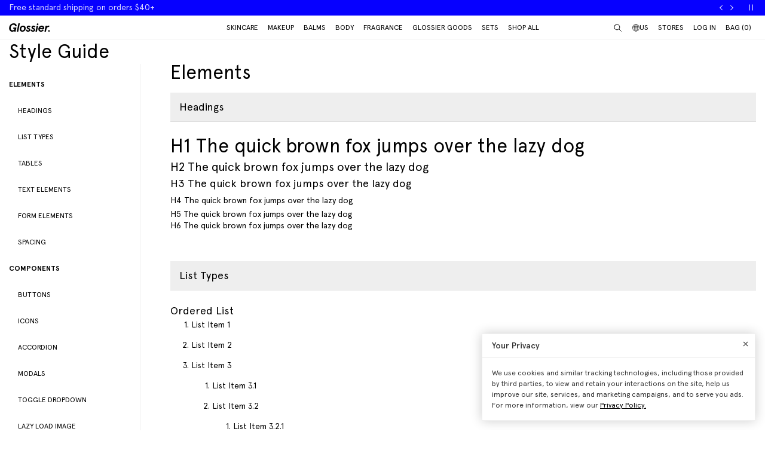

--- FILE ---
content_type: text/html; charset=utf-8
request_url: https://www.glossier.com/en-rw/pages/style-guide
body_size: 48554
content:
<!doctype html>
<html lang="en">
<head>
  
  <meta charset="utf-8">
  <meta http-equiv="X-UA-Compatible" content="IE=edge">
  <meta name="viewport" content="width=device-width, initial-scale=1">
  
    <link rel="canonical" href="https://www.glossier.com/en-rw/pages/style-guide">
  

  <title>Style Guide &ndash; Glossier</title>

  <script src="https://cdn.optimizely.com/js/22916101539.js"></script>
<script>
    if(window.optimizely) {
        window.optimizely.push({
            "type": "holdEvents"
        });
    }
</script>

  
    
  

  
  
  

  
  


<meta property="og:site_name" content="Glossier">
<meta property="og:url" content="https://www.glossier.com/en-rw/pages/style-guide">
<meta property="og:title" content="Style Guide">
<meta property="og:type" content="website">
<meta property="og:description" content="Shop The New Beauty Essentials Exclusively At Glossier.com. Good Routines Start Here. Get the Makeup And Skincare Products Inspired By Real People And Their Routines.">

<meta name="twitter:site" content="@">
<meta name="twitter:card" content="summary_large_image">
<meta name="twitter:title" content="Style Guide">
<meta name="twitter:description" content="Shop The New Beauty Essentials Exclusively At Glossier.com. Good Routines Start Here. Get the Makeup And Skincare Products Inspired By Real People And Their Routines.">


  
  <link rel="icon" type="image/png" href="//www.glossier.com/cdn/shop/files/favicon-dark_32x32.webp?v=1681821732" media="(prefers-color-scheme: no-preference)">
  <link rel="icon" type="image/png" href="//www.glossier.com/cdn/shop/files/favicon-dark_32x32.webp?v=1681821732" media="(prefers-color-scheme: light)"><link rel="icon" type="image/png" href="//www.glossier.com/cdn/shop/files/favicon-light_32x32.webp?v=1681821719" media="(prefers-color-scheme: dark)">
  <link rel="apple-touch-icon" href="//www.glossier.com/cdn/shop/files/favicon-light_180x180.webp?v=1681821719">

  
  

  
  
  <script>
    window.configuration = {
      klaviyoAPI: 'Sn6eFZ',
      yotoAPI: 'xAJLIqkdZjK3FOIgCqiXbx1OtYADZxhE80pWNsAW',
    }
    window.SDG = window.SDG || {};
    window._ = window._ || {};
    window.__webpack_public_path__ = '//www.glossier.com/cdn/shop/t/1375/assets/';
    SDG.Data = {};
    SDG.Data.assetUrl = '//www.glossier.com/cdn/shop/t/1375/assets/';
    SDG.Data.fileUrl = '//www.glossier.com/cdn/shop/files/';
    SDG.Data.sq = [];
    SDG.Data.moneyFormat = '{{amount_no_decimals}} RF';
    SDG.Data.currencySymbol = "FRw"

    SDG.Data.countrySelectorRedirect = Boolean(true);
    SDG.Data.predictiveSearchUrl = '/en-rw/search/suggest';
    SDG.Data.videoStrings = {
      play: "Play video",
      pause: "Pause video",
      mute: "Mute video",
      unmute: "Unmute video",
    };
    SDG.Data.noImageFoundUrl = '//www.glossier.com/cdn/shopifycloud/storefront/assets/no-image-100-2a702f30_75x.gif';
    SDG.Data.themeRole = 'main';
    SDG.Data.shopDomain = 'glossier-admin.myshopify.com';
    SDG.Data.imgixFormatParam = '?auto=compress,format&cs=srgb';
    SDG.Data.ukUrl = "https://uk.glossier.com";
  </script>

  

  <link href="//www.glossier.com/cdn/shop/t/1375/assets/style.css?v=155424169413700268321768406371" rel="stylesheet" type="text/css" media="all" />























  
  

  
  

  
  














<script>SDG.Data.path={404:'//www.glossier.com/cdn/shop/t/1375/assets/404.min.js?v=144273395684039749511768405836',account:'//www.glossier.com/cdn/shop/t/1375/assets/account.min.js?v=160959814035287110601768405836',account_dashboard:'//www.glossier.com/cdn/shop/t/1375/assets/account-dashboard.min.js?v=181919875830493842871768405836',collection:'//www.glossier.com/cdn/shop/t/1375/assets/collection.min.js?v=154052394141207469201768405836',index:'//www.glossier.com/cdn/shop/t/1375/assets/index.min.js?v=23782392740871721231768405836',opt_out:'//www.glossier.com/cdn/shop/t/1375/assets/privacyPreferenceCenter.min.js?v=57793882350724033051768405836',product:'//www.glossier.com/cdn/shop/t/1375/assets/product.min.js?v=141219515595627531781768405836',page:'//www.glossier.com/cdn/shop/t/1375/assets/page.min.js?v=123060111222986711701768405836',shopify_options:'//www.glossier.com/cdn/shopifycloud/storefront/assets/themes_support/option_selection-b017cd28.js',shade_finder_quiz:'//www.glossier.com/cdn/shop/t/1375/assets/shade-finder-quiz.min.js?v=32914477584993640051768405836',style_guide:'//www.glossier.com/cdn/shop/t/1375/assets/style-guide.min.js?v=26120404032960102061768405836'};SDG.Data.pageHandle='style_guide';SDG.Data.ssId='';SDG.Data.template="page.style-guide";SDG.Data.imgixUrl='https://glossier-prod.imgix.net';SDG.Data.enableImgix=true;SDG.Data.klaviyoAPI='Sn6eFZ';SDG.Data.klaviyoNewsletterId='V9TWRD';SDG.Data.klaviyoCatalog='$shopify';SDG.Data.addToBag='Add to bag';SDG.Data.chooseSet='Choose set';SDG.Data.soldOut='Sold out';SDG.Data.notifyMe='Notify me';SDG.Data.comingSoon='See details';SDG.Data.globalEEnabled=Boolean(true);SDG.Data.findation={apiKey:"22897d4ebc7c90c693c4332c5efd07701644cd5f650c942a7a2ee1b66784",demoMode:false,};SDG.Data.captionColorRatio=50 / 100;SDG.Data.productThumbnailSettings={enable:true,};SDG.Data.pwl="[base64]";SDG.Data.pwla="WyJDYXNzaWUiLCJsYXNzaWUiXQ==";SDG.Data.enableCustomization=false;SDG.Data.translations={oneTrust:{screenreaderTitle:"Translation missing:en.general.one_trust.screenreader_title"}};window.enableSubscription=true;window.rcLoginAccessLink={settings:[{page:'/account',injectionAnchorSelectors:['#recharge-subscription-login-access-link'],injectionPosition:'afterend'}]};</script>


<script>SDG.Data.gwp=SDG.Data.gwp || {};SDG.Data.gwp.enableGwp=true;SDG.Data.gwp.gwpProductId="9002627596533";SDG.Data.gwp.gwpVariantId="46313447653621";SDG.Data.gwp.gwpThreshold="18000000";SDG.Data.gwp.gwpProductTitle="Milky Jelly Cleansing Balm";SDG.Data.gwp.gwpCollateralVariantId=""</script>
<script>SDG.Data.pdpInterstitialUpsell=SDG.Data.pdpInterstitialUpsell || {};SDG.Data.pdpInterstitialUpsell.enabledGlobally=Boolean(false);SDG.Data.pdpInterstitialUpsell.enabledForThisProduct=Boolean();SDG.Data.pdpInterstitialUpsell.openDelay=1;SDG.Data.pdpInterstitialUpsell.triggerProductData=null;SDG.Data.pdpInterstitialUpsell.upsellProductVariantId=null;</script>
<script src="//www.glossier.com/cdn/shop/t/1375/assets/runtime.min.js?v=167519139731668828111768405836" defer></script>
<script src="//www.glossier.com/cdn/shop/t/1375/assets/app.min.js?v=118205914868829167781768405836" defer></script>


  
  


  <script type="text/javascript">
  // function that checks if OptanonConsent cookie is present
  function initYotpoWidget() {
    var cookie = document.cookie;
    var head = document.getElementsByTagName('head')[0];
    if (cookie.indexOf("OptanonConsent") >= 0) {
      // if OneTrust tracking is allowed, load Yotpo widget without preventCookies
      // C0002%3A1 decodes to C0002:1, which is the value of the OneTrust cookie when tracking is allowed
      if (cookie.indexOf("C0002%3A1") >= 0) {
        (function e() {
          var e = document.createElement("script");
          e.type = "text/javascript", e.async = true, e.src = "//staticw2.yotpo.com/xAJLIqkdZjK3FOIgCqiXbx1OtYADZxhE80pWNsAW/widget.js?preventCookies=false";
          head.appendChild(e);
        })();
      } else {
        (function e() {
          var e = document.createElement("script");
          e.type = "text/javascript", e.async = true, e.src = "//staticw2.yotpo.com/xAJLIqkdZjK3FOIgCqiXbx1OtYADZxhE80pWNsAW/widget.js?preventCookies=true";
          // append e to head var
          head.appendChild(e);
        })();
      }
    }
  }

  initYotpoWidget();
</script>


  
  <script type="text/javascript" src="https://assets.findation.com/javascripts/w-adv-10.min.js"></script>


  <script>window.performance && window.performance.mark && window.performance.mark('shopify.content_for_header.start');</script><meta name="google-site-verification" content="eA38Qj9a6poDjP3zwQOigEpqS93x9ljpFHu0THP_M9c">
<meta id="shopify-digital-wallet" name="shopify-digital-wallet" content="/62791647477/digital_wallets/dialog">
<meta name="shopify-checkout-api-token" content="ae44601cdd6e73dfa1237c280d7d1165">
<meta id="in-context-paypal-metadata" data-shop-id="62791647477" data-venmo-supported="true" data-environment="production" data-locale="en_US" data-paypal-v4="true" data-currency="RWF">
<link rel="alternate" hreflang="x-default" href="https://www.glossier.com/pages/style-guide">
<link rel="alternate" hreflang="en-TT" href="https://www.glossier.com/en-tt/pages/style-guide">
<link rel="alternate" hreflang="en-SK" href="https://www.glossier.com/en-sk/pages/style-guide">
<link rel="alternate" hreflang="en-CA" href="https://www.glossier.com/en-ca/pages/style-guide">
<link rel="alternate" hreflang="fr-CA" href="https://www.glossier.com/fr-ca/pages/style-guide">
<link rel="alternate" hreflang="en-DK" href="https://www.glossier.com/en-dk/pages/style-guide">
<link rel="alternate" hreflang="fr-FR" href="https://www.glossier.com/fr-fr/pages/style-guide">
<link rel="alternate" hreflang="en-FR" href="https://www.glossier.com/en-fr/pages/style-guide">
<link rel="alternate" hreflang="en-IE" href="https://www.glossier.com/en-ie/pages/style-guide">
<link rel="alternate" hreflang="en-SE" href="https://www.glossier.com/en-se/pages/style-guide">
<link rel="alternate" hreflang="en-AD" href="https://www.glossier.com/en-ad/pages/style-guide">
<link rel="alternate" hreflang="en-AE" href="https://www.glossier.com/en-ae/pages/style-guide">
<link rel="alternate" hreflang="en-AG" href="https://www.glossier.com/en-ag/pages/style-guide">
<link rel="alternate" hreflang="en-AI" href="https://www.glossier.com/en-ai/pages/style-guide">
<link rel="alternate" hreflang="en-AL" href="https://www.glossier.com/en-al/pages/style-guide">
<link rel="alternate" hreflang="en-AM" href="https://www.glossier.com/en-am/pages/style-guide">
<link rel="alternate" hreflang="en-AO" href="https://www.glossier.com/en-ao/pages/style-guide">
<link rel="alternate" hreflang="en-AT" href="https://www.glossier.com/en-at/pages/style-guide">
<link rel="alternate" hreflang="en-AU" href="https://www.glossier.com/en-au/pages/style-guide">
<link rel="alternate" hreflang="en-AW" href="https://www.glossier.com/en-aw/pages/style-guide">
<link rel="alternate" hreflang="en-AZ" href="https://www.glossier.com/en-az/pages/style-guide">
<link rel="alternate" hreflang="en-BA" href="https://www.glossier.com/en-ba/pages/style-guide">
<link rel="alternate" hreflang="en-BB" href="https://www.glossier.com/en-bb/pages/style-guide">
<link rel="alternate" hreflang="en-BD" href="https://www.glossier.com/en-bd/pages/style-guide">
<link rel="alternate" hreflang="en-BE" href="https://www.glossier.com/en-be/pages/style-guide">
<link rel="alternate" hreflang="en-BF" href="https://www.glossier.com/en-bf/pages/style-guide">
<link rel="alternate" hreflang="en-BG" href="https://www.glossier.com/en-bg/pages/style-guide">
<link rel="alternate" hreflang="en-BH" href="https://www.glossier.com/en-bh/pages/style-guide">
<link rel="alternate" hreflang="en-BI" href="https://www.glossier.com/en-bi/pages/style-guide">
<link rel="alternate" hreflang="en-BJ" href="https://www.glossier.com/en-bj/pages/style-guide">
<link rel="alternate" hreflang="en-BL" href="https://www.glossier.com/en-bl/pages/style-guide">
<link rel="alternate" hreflang="en-BM" href="https://www.glossier.com/en-bm/pages/style-guide">
<link rel="alternate" hreflang="en-BN" href="https://www.glossier.com/en-bn/pages/style-guide">
<link rel="alternate" hreflang="en-BO" href="https://www.glossier.com/en-bo/pages/style-guide">
<link rel="alternate" hreflang="en-BR" href="https://www.glossier.com/en-br/pages/style-guide">
<link rel="alternate" hreflang="en-BS" href="https://www.glossier.com/en-bs/pages/style-guide">
<link rel="alternate" hreflang="en-BT" href="https://www.glossier.com/en-bt/pages/style-guide">
<link rel="alternate" hreflang="en-BW" href="https://www.glossier.com/en-bw/pages/style-guide">
<link rel="alternate" hreflang="en-BZ" href="https://www.glossier.com/en-bz/pages/style-guide">
<link rel="alternate" hreflang="en-CG" href="https://www.glossier.com/en-cg/pages/style-guide">
<link rel="alternate" hreflang="en-CH" href="https://www.glossier.com/en-ch/pages/style-guide">
<link rel="alternate" hreflang="en-CI" href="https://www.glossier.com/en-ci/pages/style-guide">
<link rel="alternate" hreflang="en-CK" href="https://www.glossier.com/en-ck/pages/style-guide">
<link rel="alternate" hreflang="en-CM" href="https://www.glossier.com/en-cm/pages/style-guide">
<link rel="alternate" hreflang="en-CN" href="https://www.glossier.com/en-cn/pages/style-guide">
<link rel="alternate" hreflang="en-CO" href="https://www.glossier.com/en-co/pages/style-guide">
<link rel="alternate" hreflang="en-CR" href="https://www.glossier.com/en-cr/pages/style-guide">
<link rel="alternate" hreflang="en-CV" href="https://www.glossier.com/en-cv/pages/style-guide">
<link rel="alternate" hreflang="en-CW" href="https://www.glossier.com/en-cw/pages/style-guide">
<link rel="alternate" hreflang="en-CY" href="https://www.glossier.com/en-cy/pages/style-guide">
<link rel="alternate" hreflang="en-CZ" href="https://www.glossier.com/en-cz/pages/style-guide">
<link rel="alternate" hreflang="en-DE" href="https://www.glossier.com/en-de/pages/style-guide">
<link rel="alternate" hreflang="en-DJ" href="https://www.glossier.com/en-dj/pages/style-guide">
<link rel="alternate" hreflang="en-DM" href="https://www.glossier.com/en-dm/pages/style-guide">
<link rel="alternate" hreflang="en-DO" href="https://www.glossier.com/en-do/pages/style-guide">
<link rel="alternate" hreflang="en-EC" href="https://www.glossier.com/en-ec/pages/style-guide">
<link rel="alternate" hreflang="en-EE" href="https://www.glossier.com/en-ee/pages/style-guide">
<link rel="alternate" hreflang="en-EG" href="https://www.glossier.com/en-eg/pages/style-guide">
<link rel="alternate" hreflang="en-ES" href="https://www.glossier.com/en-es/pages/style-guide">
<link rel="alternate" hreflang="en-FI" href="https://www.glossier.com/en-fi/pages/style-guide">
<link rel="alternate" hreflang="en-FJ" href="https://www.glossier.com/en-fj/pages/style-guide">
<link rel="alternate" hreflang="en-FK" href="https://www.glossier.com/en-fk/pages/style-guide">
<link rel="alternate" hreflang="en-FO" href="https://www.glossier.com/en-fo/pages/style-guide">
<link rel="alternate" hreflang="en-GA" href="https://www.glossier.com/en-ga/pages/style-guide">
<link rel="alternate" hreflang="en-GD" href="https://www.glossier.com/en-gd/pages/style-guide">
<link rel="alternate" hreflang="en-GE" href="https://www.glossier.com/en-ge/pages/style-guide">
<link rel="alternate" hreflang="en-GF" href="https://www.glossier.com/en-gf/pages/style-guide">
<link rel="alternate" hreflang="en-GG" href="https://www.glossier.com/en-gg/pages/style-guide">
<link rel="alternate" hreflang="en-GH" href="https://www.glossier.com/en-gh/pages/style-guide">
<link rel="alternate" hreflang="en-GI" href="https://www.glossier.com/en-gi/pages/style-guide">
<link rel="alternate" hreflang="en-GL" href="https://www.glossier.com/en-gl/pages/style-guide">
<link rel="alternate" hreflang="en-GM" href="https://www.glossier.com/en-gm/pages/style-guide">
<link rel="alternate" hreflang="en-GN" href="https://www.glossier.com/en-gn/pages/style-guide">
<link rel="alternate" hreflang="en-GP" href="https://www.glossier.com/en-gp/pages/style-guide">
<link rel="alternate" hreflang="en-GQ" href="https://www.glossier.com/en-gq/pages/style-guide">
<link rel="alternate" hreflang="en-GR" href="https://www.glossier.com/en-gr/pages/style-guide">
<link rel="alternate" hreflang="en-GT" href="https://www.glossier.com/en-gt/pages/style-guide">
<link rel="alternate" hreflang="en-GW" href="https://www.glossier.com/en-gw/pages/style-guide">
<link rel="alternate" hreflang="en-GY" href="https://www.glossier.com/en-gy/pages/style-guide">
<link rel="alternate" hreflang="en-HK" href="https://www.glossier.com/en-hk/pages/style-guide">
<link rel="alternate" hreflang="en-HN" href="https://www.glossier.com/en-hn/pages/style-guide">
<link rel="alternate" hreflang="en-HR" href="https://www.glossier.com/en-hr/pages/style-guide">
<link rel="alternate" hreflang="en-HT" href="https://www.glossier.com/en-ht/pages/style-guide">
<link rel="alternate" hreflang="en-HU" href="https://www.glossier.com/en-hu/pages/style-guide">
<link rel="alternate" hreflang="en-IL" href="https://www.glossier.com/en-il/pages/style-guide">
<link rel="alternate" hreflang="en-IM" href="https://www.glossier.com/en-im/pages/style-guide">
<link rel="alternate" hreflang="en-IN" href="https://www.glossier.com/en-in/pages/style-guide">
<link rel="alternate" hreflang="en-IS" href="https://www.glossier.com/en-is/pages/style-guide">
<link rel="alternate" hreflang="en-IT" href="https://www.glossier.com/en-it/pages/style-guide">
<link rel="alternate" hreflang="en-JE" href="https://www.glossier.com/en-je/pages/style-guide">
<link rel="alternate" hreflang="en-JM" href="https://www.glossier.com/en-jm/pages/style-guide">
<link rel="alternate" hreflang="en-JO" href="https://www.glossier.com/en-jo/pages/style-guide">
<link rel="alternate" hreflang="en-JP" href="https://www.glossier.com/en-jp/pages/style-guide">
<link rel="alternate" hreflang="en-KE" href="https://www.glossier.com/en-ke/pages/style-guide">
<link rel="alternate" hreflang="en-KG" href="https://www.glossier.com/en-kg/pages/style-guide">
<link rel="alternate" hreflang="en-KH" href="https://www.glossier.com/en-kh/pages/style-guide">
<link rel="alternate" hreflang="en-KI" href="https://www.glossier.com/en-ki/pages/style-guide">
<link rel="alternate" hreflang="en-KM" href="https://www.glossier.com/en-km/pages/style-guide">
<link rel="alternate" hreflang="en-KN" href="https://www.glossier.com/en-kn/pages/style-guide">
<link rel="alternate" hreflang="en-KR" href="https://www.glossier.com/en-kr/pages/style-guide">
<link rel="alternate" hreflang="en-KW" href="https://www.glossier.com/en-kw/pages/style-guide">
<link rel="alternate" hreflang="en-KY" href="https://www.glossier.com/en-ky/pages/style-guide">
<link rel="alternate" hreflang="en-KZ" href="https://www.glossier.com/en-kz/pages/style-guide">
<link rel="alternate" hreflang="en-LA" href="https://www.glossier.com/en-la/pages/style-guide">
<link rel="alternate" hreflang="en-LC" href="https://www.glossier.com/en-lc/pages/style-guide">
<link rel="alternate" hreflang="en-LI" href="https://www.glossier.com/en-li/pages/style-guide">
<link rel="alternate" hreflang="en-LK" href="https://www.glossier.com/en-lk/pages/style-guide">
<link rel="alternate" hreflang="en-LR" href="https://www.glossier.com/en-lr/pages/style-guide">
<link rel="alternate" hreflang="en-LS" href="https://www.glossier.com/en-ls/pages/style-guide">
<link rel="alternate" hreflang="en-LT" href="https://www.glossier.com/en-lt/pages/style-guide">
<link rel="alternate" hreflang="en-LU" href="https://www.glossier.com/en-lu/pages/style-guide">
<link rel="alternate" hreflang="en-LV" href="https://www.glossier.com/en-lv/pages/style-guide">
<link rel="alternate" hreflang="en-MA" href="https://www.glossier.com/en-ma/pages/style-guide">
<link rel="alternate" hreflang="en-MC" href="https://www.glossier.com/en-mc/pages/style-guide">
<link rel="alternate" hreflang="en-MD" href="https://www.glossier.com/en-md/pages/style-guide">
<link rel="alternate" hreflang="en-ME" href="https://www.glossier.com/en-me/pages/style-guide">
<link rel="alternate" hreflang="en-MF" href="https://www.glossier.com/en-mf/pages/style-guide">
<link rel="alternate" hreflang="en-MG" href="https://www.glossier.com/en-mg/pages/style-guide">
<link rel="alternate" hreflang="en-MK" href="https://www.glossier.com/en-mk/pages/style-guide">
<link rel="alternate" hreflang="en-MN" href="https://www.glossier.com/en-mn/pages/style-guide">
<link rel="alternate" hreflang="en-MO" href="https://www.glossier.com/en-mo/pages/style-guide">
<link rel="alternate" hreflang="en-MQ" href="https://www.glossier.com/en-mq/pages/style-guide">
<link rel="alternate" hreflang="en-MR" href="https://www.glossier.com/en-mr/pages/style-guide">
<link rel="alternate" hreflang="en-MS" href="https://www.glossier.com/en-ms/pages/style-guide">
<link rel="alternate" hreflang="en-MT" href="https://www.glossier.com/en-mt/pages/style-guide">
<link rel="alternate" hreflang="en-MU" href="https://www.glossier.com/en-mu/pages/style-guide">
<link rel="alternate" hreflang="en-MV" href="https://www.glossier.com/en-mv/pages/style-guide">
<link rel="alternate" hreflang="en-MW" href="https://www.glossier.com/en-mw/pages/style-guide">
<link rel="alternate" hreflang="en-MX" href="https://www.glossier.com/en-mx/pages/style-guide">
<link rel="alternate" hreflang="en-MZ" href="https://www.glossier.com/en-mz/pages/style-guide">
<link rel="alternate" hreflang="en-NA" href="https://www.glossier.com/en-na/pages/style-guide">
<link rel="alternate" hreflang="en-NC" href="https://www.glossier.com/en-nc/pages/style-guide">
<link rel="alternate" hreflang="en-NG" href="https://www.glossier.com/en-ng/pages/style-guide">
<link rel="alternate" hreflang="en-NL" href="https://www.glossier.com/en-nl/pages/style-guide">
<link rel="alternate" hreflang="en-NO" href="https://www.glossier.com/en-no/pages/style-guide">
<link rel="alternate" hreflang="en-NP" href="https://www.glossier.com/en-np/pages/style-guide">
<link rel="alternate" hreflang="en-NR" href="https://www.glossier.com/en-nr/pages/style-guide">
<link rel="alternate" hreflang="en-NU" href="https://www.glossier.com/en-nu/pages/style-guide">
<link rel="alternate" hreflang="en-NZ" href="https://www.glossier.com/en-nz/pages/style-guide">
<link rel="alternate" hreflang="en-OM" href="https://www.glossier.com/en-om/pages/style-guide">
<link rel="alternate" hreflang="en-PA" href="https://www.glossier.com/en-pa/pages/style-guide">
<link rel="alternate" hreflang="en-PF" href="https://www.glossier.com/en-pf/pages/style-guide">
<link rel="alternate" hreflang="en-PG" href="https://www.glossier.com/en-pg/pages/style-guide">
<link rel="alternate" hreflang="en-PH" href="https://www.glossier.com/en-ph/pages/style-guide">
<link rel="alternate" hreflang="en-PK" href="https://www.glossier.com/en-pk/pages/style-guide">
<link rel="alternate" hreflang="en-PL" href="https://www.glossier.com/en-pl/pages/style-guide">
<link rel="alternate" hreflang="en-PT" href="https://www.glossier.com/en-pt/pages/style-guide">
<link rel="alternate" hreflang="en-PY" href="https://www.glossier.com/en-py/pages/style-guide">
<link rel="alternate" hreflang="en-QA" href="https://www.glossier.com/en-qa/pages/style-guide">
<link rel="alternate" hreflang="en-RE" href="https://www.glossier.com/en-re/pages/style-guide">
<link rel="alternate" hreflang="en-RO" href="https://www.glossier.com/en-ro/pages/style-guide">
<link rel="alternate" hreflang="en-RS" href="https://www.glossier.com/en-rs/pages/style-guide">
<link rel="alternate" hreflang="en-RW" href="https://www.glossier.com/en-rw/pages/style-guide">
<link rel="alternate" hreflang="en-SA" href="https://www.glossier.com/en-sa/pages/style-guide">
<link rel="alternate" hreflang="en-SB" href="https://www.glossier.com/en-sb/pages/style-guide">
<link rel="alternate" hreflang="en-SC" href="https://www.glossier.com/en-sc/pages/style-guide">
<link rel="alternate" hreflang="en-SG" href="https://www.glossier.com/en-sg/pages/style-guide">
<link rel="alternate" hreflang="en-SH" href="https://www.glossier.com/en-sh/pages/style-guide">
<link rel="alternate" hreflang="en-SI" href="https://www.glossier.com/en-si/pages/style-guide">
<link rel="alternate" hreflang="en-SL" href="https://www.glossier.com/en-sl/pages/style-guide">
<link rel="alternate" hreflang="en-SM" href="https://www.glossier.com/en-sm/pages/style-guide">
<link rel="alternate" hreflang="en-SN" href="https://www.glossier.com/en-sn/pages/style-guide">
<link rel="alternate" hreflang="en-SR" href="https://www.glossier.com/en-sr/pages/style-guide">
<link rel="alternate" hreflang="en-ST" href="https://www.glossier.com/en-st/pages/style-guide">
<link rel="alternate" hreflang="en-SV" href="https://www.glossier.com/en-sv/pages/style-guide">
<link rel="alternate" hreflang="en-SX" href="https://www.glossier.com/en-sx/pages/style-guide">
<link rel="alternate" hreflang="en-SZ" href="https://www.glossier.com/en-sz/pages/style-guide">
<link rel="alternate" hreflang="en-TC" href="https://www.glossier.com/en-tc/pages/style-guide">
<link rel="alternate" hreflang="en-TD" href="https://www.glossier.com/en-td/pages/style-guide">
<link rel="alternate" hreflang="en-TG" href="https://www.glossier.com/en-tg/pages/style-guide">
<link rel="alternate" hreflang="en-TH" href="https://www.glossier.com/en-th/pages/style-guide">
<link rel="alternate" hreflang="en-TL" href="https://www.glossier.com/en-tl/pages/style-guide">
<link rel="alternate" hreflang="en-TM" href="https://www.glossier.com/en-tm/pages/style-guide">
<link rel="alternate" hreflang="en-TN" href="https://www.glossier.com/en-tn/pages/style-guide">
<link rel="alternate" hreflang="en-TO" href="https://www.glossier.com/en-to/pages/style-guide">
<link rel="alternate" hreflang="en-TV" href="https://www.glossier.com/en-tv/pages/style-guide">
<link rel="alternate" hreflang="en-TW" href="https://www.glossier.com/en-tw/pages/style-guide">
<link rel="alternate" hreflang="en-TZ" href="https://www.glossier.com/en-tz/pages/style-guide">
<link rel="alternate" hreflang="en-UG" href="https://www.glossier.com/en-ug/pages/style-guide">
<link rel="alternate" hreflang="en-UZ" href="https://www.glossier.com/en-uz/pages/style-guide">
<link rel="alternate" hreflang="en-VA" href="https://www.glossier.com/en-va/pages/style-guide">
<link rel="alternate" hreflang="en-VC" href="https://www.glossier.com/en-vc/pages/style-guide">
<link rel="alternate" hreflang="en-VG" href="https://www.glossier.com/en-vg/pages/style-guide">
<link rel="alternate" hreflang="en-VU" href="https://www.glossier.com/en-vu/pages/style-guide">
<link rel="alternate" hreflang="en-WF" href="https://www.glossier.com/en-wf/pages/style-guide">
<link rel="alternate" hreflang="en-WS" href="https://www.glossier.com/en-ws/pages/style-guide">
<link rel="alternate" hreflang="en-YT" href="https://www.glossier.com/en-yt/pages/style-guide">
<link rel="alternate" hreflang="en-ZA" href="https://www.glossier.com/en-za/pages/style-guide">
<link rel="alternate" hreflang="en-ZM" href="https://www.glossier.com/en-zm/pages/style-guide">
<link rel="alternate" hreflang="en-US" href="https://www.glossier.com/pages/style-guide">
<script async="async" src="/checkouts/internal/preloads.js?locale=en-RW"></script>
<link rel="preconnect" href="https://shop.app" crossorigin="anonymous">
<script async="async" src="https://shop.app/checkouts/internal/preloads.js?locale=en-RW&shop_id=62791647477" crossorigin="anonymous"></script>
<script id="apple-pay-shop-capabilities" type="application/json">{"shopId":62791647477,"countryCode":"US","currencyCode":"RWF","merchantCapabilities":["supports3DS"],"merchantId":"gid:\/\/shopify\/Shop\/62791647477","merchantName":"Glossier","requiredBillingContactFields":["postalAddress","email","phone"],"requiredShippingContactFields":["postalAddress","email","phone"],"shippingType":"shipping","supportedNetworks":["visa","masterCard","amex","discover","elo","jcb"],"total":{"type":"pending","label":"Glossier","amount":"1.00"},"shopifyPaymentsEnabled":true,"supportsSubscriptions":true}</script>
<script id="shopify-features" type="application/json">{"accessToken":"ae44601cdd6e73dfa1237c280d7d1165","betas":["rich-media-storefront-analytics"],"domain":"www.glossier.com","predictiveSearch":true,"shopId":62791647477,"locale":"en"}</script>
<script>var Shopify = Shopify || {};
Shopify.shop = "glossier-admin.myshopify.com";
Shopify.locale = "en";
Shopify.currency = {"active":"RWF","rate":"1499.9815"};
Shopify.country = "RW";
Shopify.theme = {"name":"1\/16 | MJC Balm GWP | Release 3.37.0","id":155593310453,"schema_name":"Glossier","schema_version":"3.37.0","theme_store_id":null,"role":"main"};
Shopify.theme.handle = "null";
Shopify.theme.style = {"id":null,"handle":null};
Shopify.cdnHost = "www.glossier.com/cdn";
Shopify.routes = Shopify.routes || {};
Shopify.routes.root = "/en-rw/";</script>
<script type="module">!function(o){(o.Shopify=o.Shopify||{}).modules=!0}(window);</script>
<script>!function(o){function n(){var o=[];function n(){o.push(Array.prototype.slice.apply(arguments))}return n.q=o,n}var t=o.Shopify=o.Shopify||{};t.loadFeatures=n(),t.autoloadFeatures=n()}(window);</script>
<script>
  window.ShopifyPay = window.ShopifyPay || {};
  window.ShopifyPay.apiHost = "shop.app\/pay";
  window.ShopifyPay.redirectState = null;
</script>
<script id="shop-js-analytics" type="application/json">{"pageType":"page"}</script>
<script defer="defer" async type="module" src="//www.glossier.com/cdn/shopifycloud/shop-js/modules/v2/client.init-shop-cart-sync_C5BV16lS.en.esm.js"></script>
<script defer="defer" async type="module" src="//www.glossier.com/cdn/shopifycloud/shop-js/modules/v2/chunk.common_CygWptCX.esm.js"></script>
<script type="module">
  await import("//www.glossier.com/cdn/shopifycloud/shop-js/modules/v2/client.init-shop-cart-sync_C5BV16lS.en.esm.js");
await import("//www.glossier.com/cdn/shopifycloud/shop-js/modules/v2/chunk.common_CygWptCX.esm.js");

  window.Shopify.SignInWithShop?.initShopCartSync?.({"fedCMEnabled":true,"windoidEnabled":true});

</script>
<script>
  window.Shopify = window.Shopify || {};
  if (!window.Shopify.featureAssets) window.Shopify.featureAssets = {};
  window.Shopify.featureAssets['shop-js'] = {"shop-cart-sync":["modules/v2/client.shop-cart-sync_ZFArdW7E.en.esm.js","modules/v2/chunk.common_CygWptCX.esm.js"],"init-fed-cm":["modules/v2/client.init-fed-cm_CmiC4vf6.en.esm.js","modules/v2/chunk.common_CygWptCX.esm.js"],"shop-button":["modules/v2/client.shop-button_tlx5R9nI.en.esm.js","modules/v2/chunk.common_CygWptCX.esm.js"],"shop-cash-offers":["modules/v2/client.shop-cash-offers_DOA2yAJr.en.esm.js","modules/v2/chunk.common_CygWptCX.esm.js","modules/v2/chunk.modal_D71HUcav.esm.js"],"init-windoid":["modules/v2/client.init-windoid_sURxWdc1.en.esm.js","modules/v2/chunk.common_CygWptCX.esm.js"],"shop-toast-manager":["modules/v2/client.shop-toast-manager_ClPi3nE9.en.esm.js","modules/v2/chunk.common_CygWptCX.esm.js"],"init-shop-email-lookup-coordinator":["modules/v2/client.init-shop-email-lookup-coordinator_B8hsDcYM.en.esm.js","modules/v2/chunk.common_CygWptCX.esm.js"],"init-shop-cart-sync":["modules/v2/client.init-shop-cart-sync_C5BV16lS.en.esm.js","modules/v2/chunk.common_CygWptCX.esm.js"],"avatar":["modules/v2/client.avatar_BTnouDA3.en.esm.js"],"pay-button":["modules/v2/client.pay-button_FdsNuTd3.en.esm.js","modules/v2/chunk.common_CygWptCX.esm.js"],"init-customer-accounts":["modules/v2/client.init-customer-accounts_DxDtT_ad.en.esm.js","modules/v2/client.shop-login-button_C5VAVYt1.en.esm.js","modules/v2/chunk.common_CygWptCX.esm.js","modules/v2/chunk.modal_D71HUcav.esm.js"],"init-shop-for-new-customer-accounts":["modules/v2/client.init-shop-for-new-customer-accounts_ChsxoAhi.en.esm.js","modules/v2/client.shop-login-button_C5VAVYt1.en.esm.js","modules/v2/chunk.common_CygWptCX.esm.js","modules/v2/chunk.modal_D71HUcav.esm.js"],"shop-login-button":["modules/v2/client.shop-login-button_C5VAVYt1.en.esm.js","modules/v2/chunk.common_CygWptCX.esm.js","modules/v2/chunk.modal_D71HUcav.esm.js"],"init-customer-accounts-sign-up":["modules/v2/client.init-customer-accounts-sign-up_CPSyQ0Tj.en.esm.js","modules/v2/client.shop-login-button_C5VAVYt1.en.esm.js","modules/v2/chunk.common_CygWptCX.esm.js","modules/v2/chunk.modal_D71HUcav.esm.js"],"shop-follow-button":["modules/v2/client.shop-follow-button_Cva4Ekp9.en.esm.js","modules/v2/chunk.common_CygWptCX.esm.js","modules/v2/chunk.modal_D71HUcav.esm.js"],"checkout-modal":["modules/v2/client.checkout-modal_BPM8l0SH.en.esm.js","modules/v2/chunk.common_CygWptCX.esm.js","modules/v2/chunk.modal_D71HUcav.esm.js"],"lead-capture":["modules/v2/client.lead-capture_Bi8yE_yS.en.esm.js","modules/v2/chunk.common_CygWptCX.esm.js","modules/v2/chunk.modal_D71HUcav.esm.js"],"shop-login":["modules/v2/client.shop-login_D6lNrXab.en.esm.js","modules/v2/chunk.common_CygWptCX.esm.js","modules/v2/chunk.modal_D71HUcav.esm.js"],"payment-terms":["modules/v2/client.payment-terms_CZxnsJam.en.esm.js","modules/v2/chunk.common_CygWptCX.esm.js","modules/v2/chunk.modal_D71HUcav.esm.js"]};
</script>
<script>(function() {
  var isLoaded = false;
  function asyncLoad() {
    if (isLoaded) return;
    isLoaded = true;
    var urls = ["https:\/\/crossborder-integration.global-e.com\/resources\/js\/app?shop=glossier-admin.myshopify.com","\/\/cdn.shopify.com\/proxy\/4f92b4d6336e96a4734ba830419e56171b324b1cbef7c699086bfedea0c47d6a\/web.global-e.com\/merchant\/storefrontattributes?merchantid=1546\u0026shop=glossier-admin.myshopify.com\u0026sp-cache-control=cHVibGljLCBtYXgtYWdlPTkwMA","https:\/\/static.rechargecdn.com\/assets\/js\/widget.min.js?shop=glossier-admin.myshopify.com"];
    for (var i = 0; i < urls.length; i++) {
      var s = document.createElement('script');
      s.type = 'text/javascript';
      s.async = true;
      s.src = urls[i];
      var x = document.getElementsByTagName('script')[0];
      x.parentNode.insertBefore(s, x);
    }
  };
  if(window.attachEvent) {
    window.attachEvent('onload', asyncLoad);
  } else {
    window.addEventListener('load', asyncLoad, false);
  }
})();</script>
<script id="__st">var __st={"a":62791647477,"offset":-18000,"reqid":"935eac34-6e9f-46a9-9fa6-7b7ee8271454-1768619855","pageurl":"www.glossier.com\/en-rw\/pages\/style-guide","s":"pages-97331642613","u":"91d94bc125a8","p":"page","rtyp":"page","rid":97331642613};</script>
<script>window.ShopifyPaypalV4VisibilityTracking = true;</script>
<script id="captcha-bootstrap">!function(){'use strict';const t='contact',e='account',n='new_comment',o=[[t,t],['blogs',n],['comments',n],[t,'customer']],c=[[e,'customer_login'],[e,'guest_login'],[e,'recover_customer_password'],[e,'create_customer']],r=t=>t.map((([t,e])=>`form[action*='/${t}']:not([data-nocaptcha='true']) input[name='form_type'][value='${e}']`)).join(','),a=t=>()=>t?[...document.querySelectorAll(t)].map((t=>t.form)):[];function s(){const t=[...o],e=r(t);return a(e)}const i='password',u='form_key',d=['recaptcha-v3-token','g-recaptcha-response','h-captcha-response',i],f=()=>{try{return window.sessionStorage}catch{return}},m='__shopify_v',_=t=>t.elements[u];function p(t,e,n=!1){try{const o=window.sessionStorage,c=JSON.parse(o.getItem(e)),{data:r}=function(t){const{data:e,action:n}=t;return t[m]||n?{data:e,action:n}:{data:t,action:n}}(c);for(const[e,n]of Object.entries(r))t.elements[e]&&(t.elements[e].value=n);n&&o.removeItem(e)}catch(o){console.error('form repopulation failed',{error:o})}}const l='form_type',E='cptcha';function T(t){t.dataset[E]=!0}const w=window,h=w.document,L='Shopify',v='ce_forms',y='captcha';let A=!1;((t,e)=>{const n=(g='f06e6c50-85a8-45c8-87d0-21a2b65856fe',I='https://cdn.shopify.com/shopifycloud/storefront-forms-hcaptcha/ce_storefront_forms_captcha_hcaptcha.v1.5.2.iife.js',D={infoText:'Protected by hCaptcha',privacyText:'Privacy',termsText:'Terms'},(t,e,n)=>{const o=w[L][v],c=o.bindForm;if(c)return c(t,g,e,D).then(n);var r;o.q.push([[t,g,e,D],n]),r=I,A||(h.body.append(Object.assign(h.createElement('script'),{id:'captcha-provider',async:!0,src:r})),A=!0)});var g,I,D;w[L]=w[L]||{},w[L][v]=w[L][v]||{},w[L][v].q=[],w[L][y]=w[L][y]||{},w[L][y].protect=function(t,e){n(t,void 0,e),T(t)},Object.freeze(w[L][y]),function(t,e,n,w,h,L){const[v,y,A,g]=function(t,e,n){const i=e?o:[],u=t?c:[],d=[...i,...u],f=r(d),m=r(i),_=r(d.filter((([t,e])=>n.includes(e))));return[a(f),a(m),a(_),s()]}(w,h,L),I=t=>{const e=t.target;return e instanceof HTMLFormElement?e:e&&e.form},D=t=>v().includes(t);t.addEventListener('submit',(t=>{const e=I(t);if(!e)return;const n=D(e)&&!e.dataset.hcaptchaBound&&!e.dataset.recaptchaBound,o=_(e),c=g().includes(e)&&(!o||!o.value);(n||c)&&t.preventDefault(),c&&!n&&(function(t){try{if(!f())return;!function(t){const e=f();if(!e)return;const n=_(t);if(!n)return;const o=n.value;o&&e.removeItem(o)}(t);const e=Array.from(Array(32),(()=>Math.random().toString(36)[2])).join('');!function(t,e){_(t)||t.append(Object.assign(document.createElement('input'),{type:'hidden',name:u})),t.elements[u].value=e}(t,e),function(t,e){const n=f();if(!n)return;const o=[...t.querySelectorAll(`input[type='${i}']`)].map((({name:t})=>t)),c=[...d,...o],r={};for(const[a,s]of new FormData(t).entries())c.includes(a)||(r[a]=s);n.setItem(e,JSON.stringify({[m]:1,action:t.action,data:r}))}(t,e)}catch(e){console.error('failed to persist form',e)}}(e),e.submit())}));const S=(t,e)=>{t&&!t.dataset[E]&&(n(t,e.some((e=>e===t))),T(t))};for(const o of['focusin','change'])t.addEventListener(o,(t=>{const e=I(t);D(e)&&S(e,y())}));const B=e.get('form_key'),M=e.get(l),P=B&&M;t.addEventListener('DOMContentLoaded',(()=>{const t=y();if(P)for(const e of t)e.elements[l].value===M&&p(e,B);[...new Set([...A(),...v().filter((t=>'true'===t.dataset.shopifyCaptcha))])].forEach((e=>S(e,t)))}))}(h,new URLSearchParams(w.location.search),n,t,e,['guest_login'])})(!1,!0)}();</script>
<script integrity="sha256-4kQ18oKyAcykRKYeNunJcIwy7WH5gtpwJnB7kiuLZ1E=" data-source-attribution="shopify.loadfeatures" defer="defer" src="//www.glossier.com/cdn/shopifycloud/storefront/assets/storefront/load_feature-a0a9edcb.js" crossorigin="anonymous"></script>
<script crossorigin="anonymous" defer="defer" src="//www.glossier.com/cdn/shopifycloud/storefront/assets/shopify_pay/storefront-65b4c6d7.js?v=20250812"></script>
<script data-source-attribution="shopify.dynamic_checkout.dynamic.init">var Shopify=Shopify||{};Shopify.PaymentButton=Shopify.PaymentButton||{isStorefrontPortableWallets:!0,init:function(){window.Shopify.PaymentButton.init=function(){};var t=document.createElement("script");t.src="https://www.glossier.com/cdn/shopifycloud/portable-wallets/latest/portable-wallets.en.js",t.type="module",document.head.appendChild(t)}};
</script>
<script data-source-attribution="shopify.dynamic_checkout.buyer_consent">
  function portableWalletsHideBuyerConsent(e){var t=document.getElementById("shopify-buyer-consent"),n=document.getElementById("shopify-subscription-policy-button");t&&n&&(t.classList.add("hidden"),t.setAttribute("aria-hidden","true"),n.removeEventListener("click",e))}function portableWalletsShowBuyerConsent(e){var t=document.getElementById("shopify-buyer-consent"),n=document.getElementById("shopify-subscription-policy-button");t&&n&&(t.classList.remove("hidden"),t.removeAttribute("aria-hidden"),n.addEventListener("click",e))}window.Shopify?.PaymentButton&&(window.Shopify.PaymentButton.hideBuyerConsent=portableWalletsHideBuyerConsent,window.Shopify.PaymentButton.showBuyerConsent=portableWalletsShowBuyerConsent);
</script>
<script data-source-attribution="shopify.dynamic_checkout.cart.bootstrap">document.addEventListener("DOMContentLoaded",(function(){function t(){return document.querySelector("shopify-accelerated-checkout-cart, shopify-accelerated-checkout")}if(t())Shopify.PaymentButton.init();else{new MutationObserver((function(e,n){t()&&(Shopify.PaymentButton.init(),n.disconnect())})).observe(document.body,{childList:!0,subtree:!0})}}));
</script>
<link id="shopify-accelerated-checkout-styles" rel="stylesheet" media="screen" href="https://www.glossier.com/cdn/shopifycloud/portable-wallets/latest/accelerated-checkout-backwards-compat.css" crossorigin="anonymous">
<style id="shopify-accelerated-checkout-cart">
        #shopify-buyer-consent {
  margin-top: 1em;
  display: inline-block;
  width: 100%;
}

#shopify-buyer-consent.hidden {
  display: none;
}

#shopify-subscription-policy-button {
  background: none;
  border: none;
  padding: 0;
  text-decoration: underline;
  font-size: inherit;
  cursor: pointer;
}

#shopify-subscription-policy-button::before {
  box-shadow: none;
}

      </style>

<script>window.performance && window.performance.mark && window.performance.mark('shopify.content_for_header.end');</script>
<!-- BEGIN app block: shopify://apps/elevar-conversion-tracking/blocks/dataLayerEmbed/bc30ab68-b15c-4311-811f-8ef485877ad6 -->



<script type="module" dynamic>
  const configUrl = "/a/elevar/static/configs/9e6c6f07355a20b35b0a32882a6c2e2c8278012f/config.js";
  const config = (await import(configUrl)).default;
  const scriptUrl = config.script_src_app_theme_embed;

  if (scriptUrl) {
    const { handler } = await import(scriptUrl);

    await handler(
      config,
      {
        cartData: {
  marketId: "13364199669",
  attributes:{},
  cartTotal: "0.0",
  currencyCode:"RWF",
  items: []
}
,
        user: {cartTotal: "0.0",
    currencyCode:"RWF",customer: {},
}
,
        isOnCartPage:false,
        collectionView:null,
        searchResultsView:null,
        productView:null,
        checkoutComplete: null
      }
    );
  }
</script>


<!-- END app block --><!-- BEGIN app block: shopify://apps/klaviyo-email-marketing-sms/blocks/klaviyo-onsite-embed/2632fe16-c075-4321-a88b-50b567f42507 -->












  <script async src="https://static.klaviyo.com/onsite/js/Sn6eFZ/klaviyo.js?company_id=Sn6eFZ"></script>
  <script>!function(){if(!window.klaviyo){window._klOnsite=window._klOnsite||[];try{window.klaviyo=new Proxy({},{get:function(n,i){return"push"===i?function(){var n;(n=window._klOnsite).push.apply(n,arguments)}:function(){for(var n=arguments.length,o=new Array(n),w=0;w<n;w++)o[w]=arguments[w];var t="function"==typeof o[o.length-1]?o.pop():void 0,e=new Promise((function(n){window._klOnsite.push([i].concat(o,[function(i){t&&t(i),n(i)}]))}));return e}}})}catch(n){window.klaviyo=window.klaviyo||[],window.klaviyo.push=function(){var n;(n=window._klOnsite).push.apply(n,arguments)}}}}();</script>

  




  <script>
    window.klaviyoReviewsProductDesignMode = false
  </script>







<!-- END app block --><!-- BEGIN app block: shopify://apps/ground/blocks/ground_script/33606432-4610-4a99-a33b-7bec990f60ef --><script type="text/javascript" async src="https://onsite.joinground.com/ground.js"></script>

<!-- END app block --><meta property="og:image" content="https://cdn.shopify.com/s/files/1/0627/9164/7477/files/GL-fragrance-web-popup.jpg?v=1757451095" />
<meta property="og:image:secure_url" content="https://cdn.shopify.com/s/files/1/0627/9164/7477/files/GL-fragrance-web-popup.jpg?v=1757451095" />
<meta property="og:image:width" content="2400" />
<meta property="og:image:height" content="1256" />
<link href="https://monorail-edge.shopifysvc.com" rel="dns-prefetch">
<script>(function(){if ("sendBeacon" in navigator && "performance" in window) {try {var session_token_from_headers = performance.getEntriesByType('navigation')[0].serverTiming.find(x => x.name == '_s').description;} catch {var session_token_from_headers = undefined;}var session_cookie_matches = document.cookie.match(/_shopify_s=([^;]*)/);var session_token_from_cookie = session_cookie_matches && session_cookie_matches.length === 2 ? session_cookie_matches[1] : "";var session_token = session_token_from_headers || session_token_from_cookie || "";function handle_abandonment_event(e) {var entries = performance.getEntries().filter(function(entry) {return /monorail-edge.shopifysvc.com/.test(entry.name);});if (!window.abandonment_tracked && entries.length === 0) {window.abandonment_tracked = true;var currentMs = Date.now();var navigation_start = performance.timing.navigationStart;var payload = {shop_id: 62791647477,url: window.location.href,navigation_start,duration: currentMs - navigation_start,session_token,page_type: "page"};window.navigator.sendBeacon("https://monorail-edge.shopifysvc.com/v1/produce", JSON.stringify({schema_id: "online_store_buyer_site_abandonment/1.1",payload: payload,metadata: {event_created_at_ms: currentMs,event_sent_at_ms: currentMs}}));}}window.addEventListener('pagehide', handle_abandonment_event);}}());</script>
<script id="web-pixels-manager-setup">(function e(e,d,r,n,o){if(void 0===o&&(o={}),!Boolean(null===(a=null===(i=window.Shopify)||void 0===i?void 0:i.analytics)||void 0===a?void 0:a.replayQueue)){var i,a;window.Shopify=window.Shopify||{};var t=window.Shopify;t.analytics=t.analytics||{};var s=t.analytics;s.replayQueue=[],s.publish=function(e,d,r){return s.replayQueue.push([e,d,r]),!0};try{self.performance.mark("wpm:start")}catch(e){}var l=function(){var e={modern:/Edge?\/(1{2}[4-9]|1[2-9]\d|[2-9]\d{2}|\d{4,})\.\d+(\.\d+|)|Firefox\/(1{2}[4-9]|1[2-9]\d|[2-9]\d{2}|\d{4,})\.\d+(\.\d+|)|Chrom(ium|e)\/(9{2}|\d{3,})\.\d+(\.\d+|)|(Maci|X1{2}).+ Version\/(15\.\d+|(1[6-9]|[2-9]\d|\d{3,})\.\d+)([,.]\d+|)( \(\w+\)|)( Mobile\/\w+|) Safari\/|Chrome.+OPR\/(9{2}|\d{3,})\.\d+\.\d+|(CPU[ +]OS|iPhone[ +]OS|CPU[ +]iPhone|CPU IPhone OS|CPU iPad OS)[ +]+(15[._]\d+|(1[6-9]|[2-9]\d|\d{3,})[._]\d+)([._]\d+|)|Android:?[ /-](13[3-9]|1[4-9]\d|[2-9]\d{2}|\d{4,})(\.\d+|)(\.\d+|)|Android.+Firefox\/(13[5-9]|1[4-9]\d|[2-9]\d{2}|\d{4,})\.\d+(\.\d+|)|Android.+Chrom(ium|e)\/(13[3-9]|1[4-9]\d|[2-9]\d{2}|\d{4,})\.\d+(\.\d+|)|SamsungBrowser\/([2-9]\d|\d{3,})\.\d+/,legacy:/Edge?\/(1[6-9]|[2-9]\d|\d{3,})\.\d+(\.\d+|)|Firefox\/(5[4-9]|[6-9]\d|\d{3,})\.\d+(\.\d+|)|Chrom(ium|e)\/(5[1-9]|[6-9]\d|\d{3,})\.\d+(\.\d+|)([\d.]+$|.*Safari\/(?![\d.]+ Edge\/[\d.]+$))|(Maci|X1{2}).+ Version\/(10\.\d+|(1[1-9]|[2-9]\d|\d{3,})\.\d+)([,.]\d+|)( \(\w+\)|)( Mobile\/\w+|) Safari\/|Chrome.+OPR\/(3[89]|[4-9]\d|\d{3,})\.\d+\.\d+|(CPU[ +]OS|iPhone[ +]OS|CPU[ +]iPhone|CPU IPhone OS|CPU iPad OS)[ +]+(10[._]\d+|(1[1-9]|[2-9]\d|\d{3,})[._]\d+)([._]\d+|)|Android:?[ /-](13[3-9]|1[4-9]\d|[2-9]\d{2}|\d{4,})(\.\d+|)(\.\d+|)|Mobile Safari.+OPR\/([89]\d|\d{3,})\.\d+\.\d+|Android.+Firefox\/(13[5-9]|1[4-9]\d|[2-9]\d{2}|\d{4,})\.\d+(\.\d+|)|Android.+Chrom(ium|e)\/(13[3-9]|1[4-9]\d|[2-9]\d{2}|\d{4,})\.\d+(\.\d+|)|Android.+(UC? ?Browser|UCWEB|U3)[ /]?(15\.([5-9]|\d{2,})|(1[6-9]|[2-9]\d|\d{3,})\.\d+)\.\d+|SamsungBrowser\/(5\.\d+|([6-9]|\d{2,})\.\d+)|Android.+MQ{2}Browser\/(14(\.(9|\d{2,})|)|(1[5-9]|[2-9]\d|\d{3,})(\.\d+|))(\.\d+|)|K[Aa][Ii]OS\/(3\.\d+|([4-9]|\d{2,})\.\d+)(\.\d+|)/},d=e.modern,r=e.legacy,n=navigator.userAgent;return n.match(d)?"modern":n.match(r)?"legacy":"unknown"}(),u="modern"===l?"modern":"legacy",c=(null!=n?n:{modern:"",legacy:""})[u],f=function(e){return[e.baseUrl,"/wpm","/b",e.hashVersion,"modern"===e.buildTarget?"m":"l",".js"].join("")}({baseUrl:d,hashVersion:r,buildTarget:u}),m=function(e){var d=e.version,r=e.bundleTarget,n=e.surface,o=e.pageUrl,i=e.monorailEndpoint;return{emit:function(e){var a=e.status,t=e.errorMsg,s=(new Date).getTime(),l=JSON.stringify({metadata:{event_sent_at_ms:s},events:[{schema_id:"web_pixels_manager_load/3.1",payload:{version:d,bundle_target:r,page_url:o,status:a,surface:n,error_msg:t},metadata:{event_created_at_ms:s}}]});if(!i)return console&&console.warn&&console.warn("[Web Pixels Manager] No Monorail endpoint provided, skipping logging."),!1;try{return self.navigator.sendBeacon.bind(self.navigator)(i,l)}catch(e){}var u=new XMLHttpRequest;try{return u.open("POST",i,!0),u.setRequestHeader("Content-Type","text/plain"),u.send(l),!0}catch(e){return console&&console.warn&&console.warn("[Web Pixels Manager] Got an unhandled error while logging to Monorail."),!1}}}}({version:r,bundleTarget:l,surface:e.surface,pageUrl:self.location.href,monorailEndpoint:e.monorailEndpoint});try{o.browserTarget=l,function(e){var d=e.src,r=e.async,n=void 0===r||r,o=e.onload,i=e.onerror,a=e.sri,t=e.scriptDataAttributes,s=void 0===t?{}:t,l=document.createElement("script"),u=document.querySelector("head"),c=document.querySelector("body");if(l.async=n,l.src=d,a&&(l.integrity=a,l.crossOrigin="anonymous"),s)for(var f in s)if(Object.prototype.hasOwnProperty.call(s,f))try{l.dataset[f]=s[f]}catch(e){}if(o&&l.addEventListener("load",o),i&&l.addEventListener("error",i),u)u.appendChild(l);else{if(!c)throw new Error("Did not find a head or body element to append the script");c.appendChild(l)}}({src:f,async:!0,onload:function(){if(!function(){var e,d;return Boolean(null===(d=null===(e=window.Shopify)||void 0===e?void 0:e.analytics)||void 0===d?void 0:d.initialized)}()){var d=window.webPixelsManager.init(e)||void 0;if(d){var r=window.Shopify.analytics;r.replayQueue.forEach((function(e){var r=e[0],n=e[1],o=e[2];d.publishCustomEvent(r,n,o)})),r.replayQueue=[],r.publish=d.publishCustomEvent,r.visitor=d.visitor,r.initialized=!0}}},onerror:function(){return m.emit({status:"failed",errorMsg:"".concat(f," has failed to load")})},sri:function(e){var d=/^sha384-[A-Za-z0-9+/=]+$/;return"string"==typeof e&&d.test(e)}(c)?c:"",scriptDataAttributes:o}),m.emit({status:"loading"})}catch(e){m.emit({status:"failed",errorMsg:(null==e?void 0:e.message)||"Unknown error"})}}})({shopId: 62791647477,storefrontBaseUrl: "https://www.glossier.com",extensionsBaseUrl: "https://extensions.shopifycdn.com/cdn/shopifycloud/web-pixels-manager",monorailEndpoint: "https://monorail-edge.shopifysvc.com/unstable/produce_batch",surface: "storefront-renderer",enabledBetaFlags: ["2dca8a86"],webPixelsConfigList: [{"id":"1356923125","configuration":"{\"accountID\":\"cmekjivy50000jr04a342tfn5\",\"popupIds\":\"[]\"}","eventPayloadVersion":"v1","runtimeContext":"STRICT","scriptVersion":"feee654a5cfd363c9eab361d4283a4b3","type":"APP","apiClientId":59645886465,"privacyPurposes":["ANALYTICS","MARKETING","SALE_OF_DATA"],"dataSharingAdjustments":{"protectedCustomerApprovalScopes":["read_customer_address","read_customer_email","read_customer_name","read_customer_personal_data","read_customer_phone"]}},{"id":"1319502069","configuration":"{\"accountID\":\"Sn6eFZ\",\"webPixelConfig\":\"eyJlbmFibGVBZGRlZFRvQ2FydEV2ZW50cyI6IHRydWV9\"}","eventPayloadVersion":"v1","runtimeContext":"STRICT","scriptVersion":"524f6c1ee37bacdca7657a665bdca589","type":"APP","apiClientId":123074,"privacyPurposes":["ANALYTICS","MARKETING"],"dataSharingAdjustments":{"protectedCustomerApprovalScopes":["read_customer_address","read_customer_email","read_customer_name","read_customer_personal_data","read_customer_phone"]}},{"id":"860782837","configuration":"{\"placeholder\":\"placeholder\"}","eventPayloadVersion":"v1","runtimeContext":"STRICT","scriptVersion":"44ea9d2bf01db8e5fe7e4e8fc0ba90dd","type":"APP","apiClientId":5208491,"privacyPurposes":["ANALYTICS"],"dataSharingAdjustments":{"protectedCustomerApprovalScopes":["read_customer_personal_data"]}},{"id":"556073205","configuration":"{\"integrationId\":\"466cf292-4a2e-4178-95c8-fc065f1ede55\",\"brandId\":\"9a12189a-d8da-40d4-a71f-83c6d14ce0ec\"}","eventPayloadVersion":"v1","runtimeContext":"STRICT","scriptVersion":"5f3a76a8057f996fa293517754817128","type":"APP","apiClientId":2567979,"privacyPurposes":["ANALYTICS"],"dataSharingAdjustments":{"protectedCustomerApprovalScopes":["read_customer_address","read_customer_email","read_customer_name","read_customer_personal_data","read_customer_phone"]}},{"id":"530940149","configuration":"{\"config\":\"{\\\"pixel_id\\\":\\\"GT-TBW8XFPT\\\",\\\"target_country\\\":\\\"US\\\",\\\"gtag_events\\\":[{\\\"type\\\":\\\"view_item\\\",\\\"action_label\\\":[\\\"MC-C43W8XZ93R\\\",\\\"MC-CKB65RMMGX\\\"]},{\\\"type\\\":\\\"purchase\\\",\\\"action_label\\\":[\\\"MC-C43W8XZ93R\\\",\\\"MC-CKB65RMMGX\\\"]},{\\\"type\\\":\\\"page_view\\\",\\\"action_label\\\":[\\\"MC-C43W8XZ93R\\\",\\\"MC-CKB65RMMGX\\\"]}],\\\"enable_monitoring_mode\\\":false}\"}","eventPayloadVersion":"v1","runtimeContext":"OPEN","scriptVersion":"b2a88bafab3e21179ed38636efcd8a93","type":"APP","apiClientId":1780363,"privacyPurposes":[],"dataSharingAdjustments":{"protectedCustomerApprovalScopes":["read_customer_address","read_customer_email","read_customer_name","read_customer_personal_data","read_customer_phone"]}},{"id":"392888565","configuration":"{\"isUserEvents\":\"enabled\",\"isSavePromiseDate\":\"enabled\"}","eventPayloadVersion":"v1","runtimeContext":"STRICT","scriptVersion":"50aa9f9dc9d66148302cf508df63168c","type":"APP","apiClientId":1461275,"privacyPurposes":["ANALYTICS","PREFERENCES"],"dataSharingAdjustments":{"protectedCustomerApprovalScopes":["read_customer_address","read_customer_email","read_customer_name","read_customer_personal_data","read_customer_phone"]}},{"id":"320012533","configuration":"{\"tagID\":\"2615292789345\"}","eventPayloadVersion":"v1","runtimeContext":"STRICT","scriptVersion":"18031546ee651571ed29edbe71a3550b","type":"APP","apiClientId":3009811,"privacyPurposes":["ANALYTICS","MARKETING","SALE_OF_DATA"],"dataSharingAdjustments":{"protectedCustomerApprovalScopes":["read_customer_address","read_customer_email","read_customer_name","read_customer_personal_data","read_customer_phone"]}},{"id":"264405237","configuration":"{\"accountId\":\"Global-e\",\"merchantId\":\"1546\",\"baseApiUrl\":\"https:\/\/checkout-service.global-e.com\/api\/v1\",\"siteId\":\"7ce243a1e1a2\",\"BorderfreeMetaCAPIEnabled\":\"False\",\"FT_IsLegacyAnalyticsSDKEnabled\":\"True\",\"FT_IsAnalyticsSDKEnabled\":\"False\",\"CDNUrl\":\"https:\/\/webservices.global-e.com\/\",\"BfGoogleAdsEnabled\":\"false\"}","eventPayloadVersion":"v1","runtimeContext":"STRICT","scriptVersion":"07f17466e0885c524b92de369a41e2cd","type":"APP","apiClientId":5806573,"privacyPurposes":["SALE_OF_DATA"],"dataSharingAdjustments":{"protectedCustomerApprovalScopes":["read_customer_address","read_customer_email","read_customer_name","read_customer_personal_data","read_customer_phone"]}},{"id":"217776373","configuration":"{\"yotpoStoreId\":\"xAJLIqkdZjK3FOIgCqiXbx1OtYADZxhE80pWNsAW\"}","eventPayloadVersion":"v1","runtimeContext":"STRICT","scriptVersion":"8bb37a256888599d9a3d57f0551d3859","type":"APP","apiClientId":70132,"privacyPurposes":["ANALYTICS","MARKETING","SALE_OF_DATA"],"dataSharingAdjustments":{"protectedCustomerApprovalScopes":["read_customer_address","read_customer_email","read_customer_name","read_customer_personal_data","read_customer_phone"]}},{"id":"186089717","configuration":"{\"pixel_id\":\"391121354387940\",\"pixel_type\":\"facebook_pixel\",\"metaapp_system_user_token\":\"-\"}","eventPayloadVersion":"v1","runtimeContext":"OPEN","scriptVersion":"ca16bc87fe92b6042fbaa3acc2fbdaa6","type":"APP","apiClientId":2329312,"privacyPurposes":["ANALYTICS","MARKETING","SALE_OF_DATA"],"dataSharingAdjustments":{"protectedCustomerApprovalScopes":["read_customer_address","read_customer_email","read_customer_name","read_customer_personal_data","read_customer_phone"]}},{"id":"21332213","configuration":"{\"myshopifyDomain\":\"glossier-admin.myshopify.com\"}","eventPayloadVersion":"v1","runtimeContext":"STRICT","scriptVersion":"23b97d18e2aa74363140dc29c9284e87","type":"APP","apiClientId":2775569,"privacyPurposes":["ANALYTICS","MARKETING","SALE_OF_DATA"],"dataSharingAdjustments":{"protectedCustomerApprovalScopes":["read_customer_address","read_customer_email","read_customer_name","read_customer_phone","read_customer_personal_data"]}},{"id":"7504117","configuration":"{\"config_url\": \"\/a\/elevar\/static\/configs\/9e6c6f07355a20b35b0a32882a6c2e2c8278012f\/config.js\"}","eventPayloadVersion":"v1","runtimeContext":"STRICT","scriptVersion":"ab86028887ec2044af7d02b854e52653","type":"APP","apiClientId":2509311,"privacyPurposes":[],"dataSharingAdjustments":{"protectedCustomerApprovalScopes":["read_customer_address","read_customer_email","read_customer_name","read_customer_personal_data","read_customer_phone"]}},{"id":"36733173","eventPayloadVersion":"1","runtimeContext":"LAX","scriptVersion":"1","type":"CUSTOM","privacyPurposes":[],"name":"US Prod Forter"},{"id":"38142197","eventPayloadVersion":"1","runtimeContext":"LAX","scriptVersion":"2","type":"CUSTOM","privacyPurposes":["ANALYTICS","MARKETING","SALE_OF_DATA"],"name":"Fullstory Checkout Extension"},{"id":"47415541","eventPayloadVersion":"1","runtimeContext":"LAX","scriptVersion":"5","type":"CUSTOM","privacyPurposes":["SALE_OF_DATA"],"name":"Elevar Checkout Tracking"},{"id":"114295029","eventPayloadVersion":"1","runtimeContext":"LAX","scriptVersion":"1","type":"CUSTOM","privacyPurposes":[],"name":"ShopMy Checkout Tracking"},{"id":"shopify-app-pixel","configuration":"{}","eventPayloadVersion":"v1","runtimeContext":"STRICT","scriptVersion":"0450","apiClientId":"shopify-pixel","type":"APP","privacyPurposes":["ANALYTICS","MARKETING"]},{"id":"shopify-custom-pixel","eventPayloadVersion":"v1","runtimeContext":"LAX","scriptVersion":"0450","apiClientId":"shopify-pixel","type":"CUSTOM","privacyPurposes":["ANALYTICS","MARKETING"]}],isMerchantRequest: false,initData: {"shop":{"name":"Glossier","paymentSettings":{"currencyCode":"USD"},"myshopifyDomain":"glossier-admin.myshopify.com","countryCode":"US","storefrontUrl":"https:\/\/www.glossier.com\/en-rw"},"customer":null,"cart":null,"checkout":null,"productVariants":[],"purchasingCompany":null},},"https://www.glossier.com/cdn","fcfee988w5aeb613cpc8e4bc33m6693e112",{"modern":"","legacy":""},{"shopId":"62791647477","storefrontBaseUrl":"https:\/\/www.glossier.com","extensionBaseUrl":"https:\/\/extensions.shopifycdn.com\/cdn\/shopifycloud\/web-pixels-manager","surface":"storefront-renderer","enabledBetaFlags":"[\"2dca8a86\"]","isMerchantRequest":"false","hashVersion":"fcfee988w5aeb613cpc8e4bc33m6693e112","publish":"custom","events":"[[\"page_viewed\",{}]]"});</script><script>
  window.ShopifyAnalytics = window.ShopifyAnalytics || {};
  window.ShopifyAnalytics.meta = window.ShopifyAnalytics.meta || {};
  window.ShopifyAnalytics.meta.currency = 'RWF';
  var meta = {"page":{"pageType":"page","resourceType":"page","resourceId":97331642613,"requestId":"935eac34-6e9f-46a9-9fa6-7b7ee8271454-1768619855"}};
  for (var attr in meta) {
    window.ShopifyAnalytics.meta[attr] = meta[attr];
  }
</script>
<script class="analytics">
  (function () {
    var customDocumentWrite = function(content) {
      var jquery = null;

      if (window.jQuery) {
        jquery = window.jQuery;
      } else if (window.Checkout && window.Checkout.$) {
        jquery = window.Checkout.$;
      }

      if (jquery) {
        jquery('body').append(content);
      }
    };

    var hasLoggedConversion = function(token) {
      if (token) {
        return document.cookie.indexOf('loggedConversion=' + token) !== -1;
      }
      return false;
    }

    var setCookieIfConversion = function(token) {
      if (token) {
        var twoMonthsFromNow = new Date(Date.now());
        twoMonthsFromNow.setMonth(twoMonthsFromNow.getMonth() + 2);

        document.cookie = 'loggedConversion=' + token + '; expires=' + twoMonthsFromNow;
      }
    }

    var trekkie = window.ShopifyAnalytics.lib = window.trekkie = window.trekkie || [];
    if (trekkie.integrations) {
      return;
    }
    trekkie.methods = [
      'identify',
      'page',
      'ready',
      'track',
      'trackForm',
      'trackLink'
    ];
    trekkie.factory = function(method) {
      return function() {
        var args = Array.prototype.slice.call(arguments);
        args.unshift(method);
        trekkie.push(args);
        return trekkie;
      };
    };
    for (var i = 0; i < trekkie.methods.length; i++) {
      var key = trekkie.methods[i];
      trekkie[key] = trekkie.factory(key);
    }
    trekkie.load = function(config) {
      trekkie.config = config || {};
      trekkie.config.initialDocumentCookie = document.cookie;
      var first = document.getElementsByTagName('script')[0];
      var script = document.createElement('script');
      script.type = 'text/javascript';
      script.onerror = function(e) {
        var scriptFallback = document.createElement('script');
        scriptFallback.type = 'text/javascript';
        scriptFallback.onerror = function(error) {
                var Monorail = {
      produce: function produce(monorailDomain, schemaId, payload) {
        var currentMs = new Date().getTime();
        var event = {
          schema_id: schemaId,
          payload: payload,
          metadata: {
            event_created_at_ms: currentMs,
            event_sent_at_ms: currentMs
          }
        };
        return Monorail.sendRequest("https://" + monorailDomain + "/v1/produce", JSON.stringify(event));
      },
      sendRequest: function sendRequest(endpointUrl, payload) {
        // Try the sendBeacon API
        if (window && window.navigator && typeof window.navigator.sendBeacon === 'function' && typeof window.Blob === 'function' && !Monorail.isIos12()) {
          var blobData = new window.Blob([payload], {
            type: 'text/plain'
          });

          if (window.navigator.sendBeacon(endpointUrl, blobData)) {
            return true;
          } // sendBeacon was not successful

        } // XHR beacon

        var xhr = new XMLHttpRequest();

        try {
          xhr.open('POST', endpointUrl);
          xhr.setRequestHeader('Content-Type', 'text/plain');
          xhr.send(payload);
        } catch (e) {
          console.log(e);
        }

        return false;
      },
      isIos12: function isIos12() {
        return window.navigator.userAgent.lastIndexOf('iPhone; CPU iPhone OS 12_') !== -1 || window.navigator.userAgent.lastIndexOf('iPad; CPU OS 12_') !== -1;
      }
    };
    Monorail.produce('monorail-edge.shopifysvc.com',
      'trekkie_storefront_load_errors/1.1',
      {shop_id: 62791647477,
      theme_id: 155593310453,
      app_name: "storefront",
      context_url: window.location.href,
      source_url: "//www.glossier.com/cdn/s/trekkie.storefront.cd680fe47e6c39ca5d5df5f0a32d569bc48c0f27.min.js"});

        };
        scriptFallback.async = true;
        scriptFallback.src = '//www.glossier.com/cdn/s/trekkie.storefront.cd680fe47e6c39ca5d5df5f0a32d569bc48c0f27.min.js';
        first.parentNode.insertBefore(scriptFallback, first);
      };
      script.async = true;
      script.src = '//www.glossier.com/cdn/s/trekkie.storefront.cd680fe47e6c39ca5d5df5f0a32d569bc48c0f27.min.js';
      first.parentNode.insertBefore(script, first);
    };
    trekkie.load(
      {"Trekkie":{"appName":"storefront","development":false,"defaultAttributes":{"shopId":62791647477,"isMerchantRequest":null,"themeId":155593310453,"themeCityHash":"13224850158521691818","contentLanguage":"en","currency":"RWF"},"isServerSideCookieWritingEnabled":true,"monorailRegion":"shop_domain","enabledBetaFlags":["65f19447"]},"Session Attribution":{},"S2S":{"facebookCapiEnabled":true,"source":"trekkie-storefront-renderer","apiClientId":580111}}
    );

    var loaded = false;
    trekkie.ready(function() {
      if (loaded) return;
      loaded = true;

      window.ShopifyAnalytics.lib = window.trekkie;

      var originalDocumentWrite = document.write;
      document.write = customDocumentWrite;
      try { window.ShopifyAnalytics.merchantGoogleAnalytics.call(this); } catch(error) {};
      document.write = originalDocumentWrite;

      window.ShopifyAnalytics.lib.page(null,{"pageType":"page","resourceType":"page","resourceId":97331642613,"requestId":"935eac34-6e9f-46a9-9fa6-7b7ee8271454-1768619855","shopifyEmitted":true});

      var match = window.location.pathname.match(/checkouts\/(.+)\/(thank_you|post_purchase)/)
      var token = match? match[1]: undefined;
      if (!hasLoggedConversion(token)) {
        setCookieIfConversion(token);
        
      }
    });


        var eventsListenerScript = document.createElement('script');
        eventsListenerScript.async = true;
        eventsListenerScript.src = "//www.glossier.com/cdn/shopifycloud/storefront/assets/shop_events_listener-3da45d37.js";
        document.getElementsByTagName('head')[0].appendChild(eventsListenerScript);

})();</script>
<script
  defer
  src="https://www.glossier.com/cdn/shopifycloud/perf-kit/shopify-perf-kit-3.0.4.min.js"
  data-application="storefront-renderer"
  data-shop-id="62791647477"
  data-render-region="gcp-us-central1"
  data-page-type="page"
  data-theme-instance-id="155593310453"
  data-theme-name="Glossier"
  data-theme-version="3.37.0"
  data-monorail-region="shop_domain"
  data-resource-timing-sampling-rate="10"
  data-shs="true"
  data-shs-beacon="true"
  data-shs-export-with-fetch="true"
  data-shs-logs-sample-rate="1"
  data-shs-beacon-endpoint="https://www.glossier.com/api/collect"
></script>
</head>




<body
  class=" template-page "
  id="style-guide"
  data-country=RW
>
  <a
    class="skip-to-main screenreader"
    id="skipToMain"
    href="#main"
    title="#main"
  >
    Skip To Main
  </a>
  <!-- OneTrust Cookies Consent Notice start for glossier.com -->
  <script src="https://cdn.cookielaw.org/scripttemplates/otSDKStub.js" type="text/javascript" charset="UTF-8" data-domain-script="3477b0b7-8634-4e7d-9808-fced5620e97d"></script>
  <script type="text/javascript">
    function OptanonWrapper() { }

    // OneTrust Privacy Settings --> Shopify
    const performanceCookieCategory = 'C0002';
    const functionalCookieCategory = 'C0003';
    const targetingCookieCategory = 'C0004';
    let ccpaTimer = null;

    function waitForOneTrust() {
      hasOneTrustLoaded();

      let attempts = 0;
      const interval = setInterval(function () {
        if (hasOneTrustLoaded() || attempts > 100) {
          clearInterval(interval);
          bindOneTrustEvents();
        }

        attempts++;
      }, 100)
    }

    // note that we also call this function globally from src/js/lib/privacy-preference-center.js
    // so if it is renamed, make sure to search codebase for other references to it
    function openOneTrustPrefCenterAndStopCCPATimer() {
      OneTrust.ToggleInfoDisplay();
      if(ccpaTimer) {
        clearTimeout(ccpaTimer);
      }
    }

    function bindOneTrustEvents() {
      optanonWrapper();
      window.OptanonWrapper = optanonWrapper;
      document.getElementById('ot-footer-link').addEventListener('click', openOneTrustPrefCenterAndStopCCPATimer);
      setTimeout(() => {
        const $otc = document.getElementById('onetrust-banner-sdk');
        adaAccessibility($otc);
      }, 300);
      startCCPATimer();
    }

    function startCCPATimer() {
      // Hide banner in US after 10s
      if (OneTrust?.getGeolocationData()?.country?.toLowerCase() === 'us') {
        ccpaTimer = setTimeout(() => {
          OneTrust.Close();
        }, 10000);
      }
    }

    function adaAccessibility($oneTrustEl) {
      if (!$oneTrustEl) return;

      $oneTrustEl.setAttribute('role', 'alert');
      $oneTrustEl.setAttribute('aria-live', 'assertive');
      const $screenreaderLabel = document.createElement('span');
      $screenreaderLabel.classList.add('screenreader');
      $screenreaderLabel.innerHTML = SDG.Data.translations.oneTrust.screenreaderTitle;

      $oneTrustEl.prepend($screenreaderLabel);
    }

    function hasOneTrustLoaded() {
      if (typeof window.OnetrustActiveGroups === 'string' && window.OneTrust) {
        return true;
      }

      return false;
    }

    function setShopifyConsent(performanceConsent, functionalConsent, targetingConsent) {
      window.Shopify.customerPrivacy.setTrackingConsent(
            {
              "analytics":    performanceConsent,
              "marketing":    targetingConsent,
              "preferences":  functionalConsent
            },
            () => console.log("Shopify Consent captured")
          );
    }

    function optanonWrapper() {
      const performanceConsent = !!window.OnetrustActiveGroups.includes(performanceCookieCategory);
      const functionalConsent = !!window.OnetrustActiveGroups.includes(functionalCookieCategory);
      const targetingConsent = !!window.OnetrustActiveGroups.includes(targetingCookieCategory);
      window.Shopify.loadFeatures(
        [
          {
            name: 'consent-tracking-api',
            version: '0.1',
          },
        ],
        error => {
          if (error) {
            throw error;
          }

          setShopifyConsent(performanceConsent, functionalConsent, targetingConsent);
          
        },
      );
      if(window.optimizely) {
        window.optimizely.push({
          "type": performanceConsent ? "sendEvents" : "holdEvents"
        });
      } 
    }

    (function () {
      waitForOneTrust();
    })();
  </script>
  <!-- OneTrust Cookies Consent Notice end for glossier.com -->






<div
    id="promoBar"
    class="promo-bar hide  ui-type-evergreen text-align-left" style="background-color: #0600ff;
  color: #ffffff;
  text-align: left;"
    data-marquee-speed="60"
  >
    <div class="promo-bar__content container">
      <div class="promo-bar__wrapper">
        <div id="promoBarCarousel" class="promo-bar__carousel" data-autoplay-duration="3.5">
          <div class="promo-bar__carousel-slide js-promo-bar-carousel-slide js-promo-bar-carousel-slide--1" data-timer-enabled="false" data-timer-start="" data-timer-end="">
            
            
            
            
            

              
              

<span
  class="promo-bar__text .promo-bar__text-default"
  data-locale="default"
><p>Score free shipping on qualifying orders! For more information on shipping rates and timelines, please visit our <a href="https://www.glossier.com/pages/international">international page</a></p></span>


            
              
              
              

                
                

<span
  class="promo-bar__text .promo-bar__text-1"
  data-locale="en-us"
><p>Free standard shipping on orders $40+</p></span>

              
              
              

                
                

<span
  class="promo-bar__text .promo-bar__text-2"
  data-locale="en-ca"
><p>Free standard shipping on orders $60 CAD+. For more information on shipping rates and timelines, please visit our <a href="https://www.glossier.com/pages/international" target="_blank"><span style="text-decoration:underline">international page</span></a></p></span>

              
              
              

                
                

<span
  class="promo-bar__text .promo-bar__text-3"
  data-locale="fr-ca"
><p>Livraison gratuite $60 CAD+. For more information on shipping rates and timelines, please visit our <a href="https://www.glossier.com/pages/international" target="_blank"><span style="text-decoration:underline">international page</span></a></p></span>

              
              
              

                
                

<span
  class="promo-bar__text .promo-bar__text-4"
  data-locale="en-au"
><p>Free standard shipping on orders $110 AUD or more. For more information on shipping rates and timelines, please visit our <a href="https://www.glossier.com/pages/international" target="_blank"><span style="text-decoration:underline">international page</span></a></p></span>

              
              
              

                
                

<span
  class="promo-bar__text .promo-bar__text-5"
  data-locale="en-be"
><p>Free standard shipping on orders 65€ or more. For more information on shipping rates and timelines, please visit our <a href="https://www.glossier.com/pages/international" target="_blank"><span style="text-decoration:underline">international page</span></a></p></span>

              
              
              

                
                

<span
  class="promo-bar__text .promo-bar__text-6"
  data-locale="en-br"
><p>Free express shipping on orders R$670 or more. For more information on shipping rates and timelines, please visit our <a href="https://www.glossier.com/pages/international" target="_blank"><span style="text-decoration:underline">international page</span></a></p></span>

              
              
              

                
                

<span
  class="promo-bar__text .promo-bar__text-7"
  data-locale="en-cn"
><p>Free express shipping on orders ¥990 or more. For more information on shipping rates and timelines, please visit our <a href="https://www.glossier.com/pages/international" target="_blank"><span style="text-decoration:underline">international page</span></a></p></span>

              
              
              

                
                

<span
  class="promo-bar__text .promo-bar__text-8"
  data-locale="en-dk"
><p>Free standard shipping on orders 480kr or more. For more information on shipping rates and timelines, please visit our <a href="https://www.glossier.com/pages/international" target="_blank"><span style="text-decoration:underline">international page</span></a></p></span>

              
              
              

                
                

<span
  class="promo-bar__text .promo-bar__text-9"
  data-locale="fr-fr"
><p>Livraison gratuite 65€ +. Score free shipping on qualifying orders! For more information on shipping rates and timelines, please visit our <a href="https://www.glossier.com/pages/international" target="_blank"><span style="text-decoration:underline">international page</span></a></p></span>

              
              
              

                
                

<span
  class="promo-bar__text .promo-bar__text-10"
  data-locale="en-de"
><p>Free standard shipping on orders 65€ or more. For more information on shipping rates and timelines, please visit our <a href="https://www.glossier.com/pages/international" target="_blank"><span style="text-decoration:underline">international page</span></a></p></span>

              
              
              

                
                

<span
  class="promo-bar__text .promo-bar__text-11"
  data-locale="en-in"
><p>Free express shipping on orders ₹11,230 or more. For more information on shipping rates and timelines, please visit our <a href="https://www.glossier.com/pages/international" target="_blank"><span style="text-decoration:underline">international page</span></a></p></span>

              
              
              

                
                

<span
  class="promo-bar__text .promo-bar__text-12"
  data-locale="en-ie"
><p>Free standard shipping on orders 65€ or more. For more information on shipping rates and timelines, please visit our <a href="https://www.glossier.com/pages/international" target="_blank"><span style="text-decoration:underline">international page</span></a></p></span>

              
              
              

                
                

<span
  class="promo-bar__text .promo-bar__text-13"
  data-locale="en-il"
><p>Free express shipping on orders ₪515 or more. For more information on shipping rates and timelines, please visit our <a href="https://www.glossier.com/pages/international" target="_blank"><span style="text-decoration:underline">international page</span></a></p></span>

              
              
              

                
                

<span
  class="promo-bar__text .promo-bar__text-14"
  data-locale="en-it"
><p>Free standard shipping on orders 65€ or more. For more information on shipping rates and timelines, please visit our <a href="https://www.glossier.com/pages/international" target="_blank"><span style="text-decoration:underline">international page</span></a></p></span>

              
              
              

                
                

<span
  class="promo-bar__text .promo-bar__text-15"
  data-locale="en-kr"
><p>Free express shipping on orders ₩180,035 or more. For more information on shipping rates and timelines, please visit our <a href="https://www.glossier.com/pages/international" target="_blank"><span style="text-decoration:underline">international page</span></a></p></span>

              
              
              

                
                

<span
  class="promo-bar__text .promo-bar__text-16"
  data-locale="en-mx"
><p>Free standard shipping on orders MX$1,320. For more information on shipping rates and timelines, please visit our <a href="https://www.glossier.com/pages/international" target="_blank"><span style="text-decoration:underline">international page</span></a></p></span>

              
              
              

                
                

<span
  class="promo-bar__text .promo-bar__text-17"
  data-locale="en-nl"
><p>Free standard shipping on orders 65€ or more. For more information on shipping rates and timelines, please visit our <a href="https://www.glossier.com/pages/international" target="_blank"><span style="text-decoration:underline">international page</span></a></p></span>

              
              
              

                
                

<span
  class="promo-bar__text .promo-bar__text-18"
  data-locale="en-es"
><p>Free standard shipping on orders 65€ or more. For more information on shipping rates and timelines, please visit our <a href="https://www.glossier.com/pages/international" target="_blank"><span style="text-decoration:underline">international page</span></a></p></span>

              
              
              

                
                

<span
  class="promo-bar__text .promo-bar__text-19"
  data-locale="en-se"
><p>Free express shipping on orders 900kr or more. For more information on shipping rates and timelines, please visit our <a href="https://www.glossier.com/pages/international" target="_blank"><span style="text-decoration:underline">international page</span></a></p></span>

              
              
              

                
                

<span
  class="promo-bar__text .promo-bar__text-20"
  data-locale="en-nz"
><p>Free standard shipping on orders $120 NZD or more. For more information on shipping rates and timelines, please visit our <a href="https://www.glossier.com/pages/international" target="_blank"><span style="text-decoration:underline">international page</span></a></p></span>

          </div>

          <div class="promo-bar__carousel-slide js-promo-bar-carousel-slide js-promo-bar-carousel-slide--2" data-timer-enabled="false" data-timer-start="" data-timer-end="">
            
            
            
            
            

              
              

<span
  class="promo-bar__text .promo-bar__text-default"
  data-locale="default"
><p>Treat yourself to a new kind of cleansing experience – get a free Milky Jelly Cleansing Balm with your qualifying order. <a href="/en-rw/pages/mjc-balm-terms-conditions" title="/pages/mjc-balm-terms-conditions">Terms apply</a></p></span>


            
              
              
              

                
                

<span
  class="promo-bar__text .promo-bar__text-1"
  data-locale="en-us"
><p>Treat yourself to a new kind of cleansing experience – get a free Milky Jelly Cleansing Balm when you spend $75+! <a href="/en-rw/pages/mjc-balm-terms-conditions" title="/pages/mjc-balm-terms-conditions">Terms apply</a></p></span>

              
              
              

              
              
              

              
              
              

              
              
              

              
              
              

              
              
              

              
              
              

              
              
              

              
              
              

              
              
              

              
              
              

              
              
              

              
              
              

              
              
              

              
              
              

              
              
              

              
              
              

              
              
              

              
              
              

          </div>

          <div class="promo-bar__carousel-slide js-promo-bar-carousel-slide js-promo-bar-carousel-slide--3" data-timer-enabled="false" data-timer-start="" data-timer-end="">
            
            
            
            
            


              
              

<span
  class="promo-bar__text .promo-bar__text-all"
  data-locale="all"
><p>Keep your skin happy all winter long with a <a href="/en-rw/a/pages/custom-skincare-set" title="/a/pages/custom-skincare-set">Custom Skincare Set!</a></p></span>

            
              
              
              

              
              
              

              
              
              

              
              
              

              
              
              

              
              
              

              
              
              

              
              
              

              
              
              

              
              
              

              
              
              

              
              
              

              
              
              

              
              
              

              
              
              

              
              
              

              
              
              

              
              
              

              
              
              

              
              
              

          </div>
        </div>
        
          <div
            id="promoBarCarouselNav"
            class="promo-bar__carousel-nav hide-promobar-nav"
          >
            <button class="promo-bar__carousel-nav-button prev-btn">
              <svg xmlns="http://www.w3.org/2000/svg" width="14" height="17" fill="none">
                <path fill="#fff" d="m4 8.487 4.319 4.306.703-.709-3.59-3.597 3.59-3.571-.703-.71L4 8.487Z"/>
              </svg>
              <span class="screenreader">Previous Slide</span>
            </button>
            <button class="promo-bar__carousel-nav-button next-btn">
              <svg xmlns="http://www.w3.org/2000/svg" width="14" height="17" fill="none">
                <path fill="#fff" d="m10 8.487-4.319-4.28-.703.709 3.59 3.57-3.59 3.598.703.709 4.32-4.306Z"/>
              </svg>
              <span class="screenreader">Next Slide</span>
            </button>
          </div>
        
        <button
          id="promoBarCarouselControl"
          class="promo-bar__carousel-control is-playing hide"
          type="button"
          style="background-color: #0600ff;"
        >
          <div class="promo-bar__carousel-control-play">
            <span class="screenreader">Play Slideshow</span>
            <svg width="16" height="17" viewBox="0 0 16 17" fill="none" xmlns="http://www.w3.org/2000/svg">
              <path d="M4 3.304 13 8.5l-9 5.196V3.304Z" stroke="currentColor" />
            </svg>
          </div>
          <div class="promo-bar__carousel-control-pause">
            <span class="screenreader">Pause Slideshow</span>
            <svg width="16" height="17" viewBox="0 0 16 17" fill="none" xmlns="http://www.w3.org/2000/svg">
              <g filter="url(#filter0_b_30885_516)">
                <rect x="5" y="3.5" width="1" height="10" fill="currentColor" />
              </g>
              <g filter="url(#filter1_b_30885_516)">
                <rect x="10" y="3.5" width="1" height="10" fill="currentColor" />
              </g>
              <defs>
                <filter id="filter0_b_30885_516" x="-95" y="-96.5" width="201" height="210" filterUnits="userSpaceOnUse"
                  color-interpolation-filters="sRGB">
                  <feFlood flood-opacity="0" result="BackgroundImageFix" />
                  <feGaussianBlur in="BackgroundImageFix" stdDeviation="50" />
                  <feComposite in2="SourceAlpha" operator="in" result="effect1_backgroundBlur_30885_516" />
                  <feBlend mode="normal" in="SourceGraphic" in2="effect1_backgroundBlur_30885_516" result="shape" />
                </filter>
                <filter id="filter1_b_30885_516" x="-90" y="-96.5" width="201" height="210" filterUnits="userSpaceOnUse"
                  color-interpolation-filters="sRGB">
                  <feFlood flood-opacity="0" result="BackgroundImageFix" />
                  <feGaussianBlur in="BackgroundImageFix" stdDeviation="50" />
                  <feComposite in2="SourceAlpha" operator="in" result="effect1_backgroundBlur_30885_516" />
                  <feBlend mode="normal" in="SourceGraphic" in2="effect1_backgroundBlur_30885_516" result="shape" />
                </filter>
              </defs>
            </svg>
          </div>
        </button>
      </div>
    </div>
  </div><header id="header" class="header" data-cy="header" style="background-color: #fff;">
  <div class="header__container container" style="border-bottom-color: #000;
  color: #000;">
    <div class="header__flex">
      <div class="header__logo"><a href="/en-rw" class="header__logo-wrapper"><div class="header__logo-main">
            <i class="header__icon icon icon--logo">
              <span class="screenreader">Glossier</span>
            </i></div>
          <div class="header__logo-hover">
            <span class="header__logo-hover-text">
              You look good.
            </span>
          </div></a></div>
    </div>
    <div class="header__flex hide-mobile">
      <ul class="header__navigation-list list-reset" data-testid="topNavLinkList"><li class="header__navigation-item"><a
                href="/en-rw/collections/skincare"
                class="header__navigation-item-link js-nav-item"
                data-testid="topNavLink"
                
                data-nav-item="skincare"
                data-nav-item-testid="skincare"
              >
                Skincare
              </a></li><li class="header__navigation-item"><a
                href="/en-rw/collections/makeup"
                class="header__navigation-item-link js-nav-item"
                data-testid="topNavLink"
                
                data-nav-item="makeup"
                data-nav-item-testid="makeup"
              >
                Makeup
              </a></li><li class="header__navigation-item"><a
                href="/en-rw/collections/balms"
                class="header__navigation-item-link js-nav-item"
                data-testid="topNavLink"
                
                data-nav-item="balms"
                data-nav-item-testid="balms"
              >
                Balms
              </a></li><li class="header__navigation-item"><a
                href="/en-rw/collections/body"
                class="header__navigation-item-link js-nav-item"
                data-testid="topNavLink"
                
                data-nav-item="body"
                data-nav-item-testid="body"
              >
                Body
              </a></li><li class="header__navigation-item"><a
                href="/en-rw/collections/fragrance"
                class="header__navigation-item-link js-nav-item"
                data-testid="topNavLink"
                
                data-nav-item="fragrance"
                data-nav-item-testid="fragrance"
              >
                Fragrance
              </a></li><li class="header__navigation-item"><a
                href="/en-rw/collections/glossiwear"
                class="header__navigation-item-link js-nav-item"
                data-testid="topNavLink"
                
                
                data-nav-item-testid="glossier-goods"
              >
                Glossier Goods
              </a></li><li class="header__navigation-item"><a
                href="/en-rw/collections/sets"
                class="header__navigation-item-link js-nav-item"
                data-testid="topNavLink"
                
                data-nav-item="sets"
                data-nav-item-testid="sets"
              >
                Sets
              </a></li><li class="header__navigation-item"><a
                href="/en-rw/collections/all"
                class="header__navigation-item-link js-nav-item"
                data-testid="topNavLink"
                
                
                data-nav-item-testid="shop-all"
              >
                Shop All
              </a></li></ul>
    </div>
    <div class="header__flex">
      <ul class="list-reset header__navigation-list header__navigation-list--actions">
        <li id="headerSearchListItem" class="header__navigation-item">
          <button type="button" class="btn-link header__navigation-item-btn js-secondary-nav-item" id="headerSearchBtn">
            <img id="headerSearchIcon" alt="Search" src=//www.glossier.com/cdn/shop/t/1375/assets/search-icon.svg?v=17597307012293460771768405836 />
          </button>
        </li>      
        <li class="header__navigation-item hide-mobile">
          <button
            type="button"
            class="btn-link header__navigation-item-btn header__navigation-item-btn--country-picker js-header-country-selector"
          >
            <svg width="12" height="13" viewBox="0 0 12 13" fill="none" xmlns="http://www.w3.org/2000/svg">
  <path d="M6.00003 0.5C6.05724 0.5 6.1144 0.506561 6.17122 0.508152C9.40296 0.598881 12.0001 3.24658 12.0001 6.50003C12.0001 9.75346 9.40296 12.4012 6.17122 12.4919C6.11403 12.4977 6.05836 12.5 6.00003 12.5C5.9417 12.5 5.88603 12.4974 5.82885 12.4919C2.5971 12.4012 0 9.75346 0 6.50003C0 3.24658 2.5971 0.598881 5.82885 0.508152C5.88603 0.502517 5.9417 0.5 6.00003 0.5ZM6.2609 1.0625V3.89132H8.28265C8.15146 3.3953 7.98664 2.9406 7.79352 2.55436C7.36428 1.69585 6.82177 1.18659 6.2609 1.0625ZM5.73916 1.0625C5.17829 1.18659 4.63578 1.69585 4.20654 2.55436C4.01342 2.9406 3.8486 3.3953 3.71741 3.89132H5.73916V1.0625ZM7.54079 1.25C7.81501 1.54067 8.05859 1.90245 8.26635 2.31794C8.49591 2.77707 8.68612 3.31141 8.82886 3.89132H10.818C10.1294 2.62265 8.95319 1.66248 7.54079 1.25ZM4.45928 1.25C3.04687 1.66248 1.87068 2.62265 1.18206 3.89132H3.1712C3.31395 3.31141 3.50415 2.77707 3.73372 2.31794C3.94147 1.90245 4.18505 1.54067 4.45928 1.25ZM11.0625 4.41306H8.93483C9.04283 4.98675 9.10841 5.59983 9.12234 6.23916H11.4702C11.4395 5.59453 11.2967 4.98017 11.0625 4.41306ZM8.40495 4.41306H6.2609V6.23916H8.6006C8.58547 5.59411 8.51978 4.98132 8.40495 4.41306ZM5.73916 4.41306H3.59511C3.48028 4.98132 3.41467 5.59411 3.39946 6.23916H5.73916V4.41306ZM3.06523 4.41306H0.937518C0.703334 4.98017 0.560586 5.59453 0.529881 6.23916H2.87772C2.89155 5.59983 2.95723 4.98675 3.06523 4.41306ZM11.4702 6.7609H9.12234C9.10852 7.39957 9.05068 8.01512 8.94297 8.587H11.0625C11.2959 8.01963 11.4404 7.40559 11.4702 6.7609ZM8.6006 6.7609H6.2609V8.587H8.40495C8.51908 8.02154 8.58565 7.40398 8.6006 6.7609ZM5.73916 6.7609H3.39946C3.41433 7.40398 3.48098 8.02154 3.59511 8.587H5.73916V6.7609ZM2.87772 6.7609H0.529881C0.559699 7.40559 0.704169 8.01963 0.937518 8.587H3.05709C2.94938 8.01512 2.89144 7.39957 2.87772 6.7609ZM10.818 9.10874H8.82886C8.68612 9.68699 8.49591 10.2148 8.26635 10.674C8.05449 11.0977 7.80536 11.4714 7.52451 11.7664C8.94691 11.356 10.1271 10.3857 10.818 9.10874ZM8.28265 9.10874H6.2609V11.9457C6.82177 11.82 7.36428 11.2961 7.79352 10.4376C7.98675 10.0511 8.15143 9.60361 8.28265 9.10874ZM5.73916 9.10874H3.71741C3.84863 9.60361 4.01332 10.0511 4.20654 10.4376C4.63578 11.2961 5.17829 11.82 5.73916 11.9457V9.10874ZM3.1712 9.10874H1.18206C1.87298 10.3857 3.05316 11.356 4.47555 11.7664C4.1947 11.4714 3.94557 11.0977 3.73372 10.674C3.50415 10.2148 3.31395 9.68699 3.1712 9.10874Z" fill="black"/>
  </svg>

            RW
          </button>
        </li>
        <li class="header__navigation-item hide-desktop">
          <button type="button" class="btn-link header__navigation-item-btn js-mobile-menu-btn js-secondary-nav-item">
            Menu
          </button>
        </li>
        <li class="header__navigation-item hide-mobile">
          <a href="/en-rw/pages/locations" class="btn-link header__navigation-item-btn js-secondary-nav-item">
            Stores
          </a>
        </li>
        <li class="header__navigation-item hide-mobile"><a href="/en-rw/account/login" class="btn-link header__navigation-item-btn js-secondary-nav-item">
              Log in
            </a></li>
        <li class="header__navigation-item">
          <button type="button" class="btn-link header__navigation-item-btn js-bag-btn js-secondary-nav-item" id="bagBtn">
            Bag
            <span class="js-bag-btn-count">(0)</span>
            <span class="screenreader">Toggle Bag</span>
          </button>
        </li>
      </ul>
      <div class="header__navigation-list--close">
        <button type="button" class="btn-link header__navigation-item-close js-mobile-menu-close">
          <i class="icon icon--close-black"></i>
          <span class="screenreader">Close menu</span>
        </button>
      </div>
    </div>
  </div>
</header>






<nav id="nav" class="nav">
  <div class="container nav__content js-nav-content">
    <div class="nav__content-wrapper">
      
      <ul class="nav__list nav__global-list list-reset hide-mobile" data-testid="globalNavLinkList">
        
<li class="nav__item nav__global-item">
                <a href="/en-rw/collections/all" data-testid="globalNavLink">
                  Shop All
                </a>
              </li>
      </ul>
      
      <ul class="nav__list nav__global-list list-reset" data-testid="bestsellersNavLinkList">
        
<li class="nav__item nav__global-item">
                <a href="/en-rw/collections/bestsellers" data-testid="bestsellersNavLink">
                  Bestsellers
                </a>
              </li>
      </ul>
      
      <ul class="nav__list nav__global-list list-reset hide-mobile" data-testid="globalNavLinkList">
        
              <li class="nav__item nav__global-item nav__global-item--new">
                <span class="nav__item-header">
                  New
                </span><li class="nav__item nav__global-subitem">
                    <a href="/en-rw/products/earbuds-beauty-bag" data-testid="globalNavLink">
                      Earbuds Beauty Bag
                    </a>
                  </li></li>
        
      </ul>
    </div>

    
    <ul class="nav__list nav__global-list nav__global-list--new list-reset hide-desktop" data-testid="menuNavLinkList">
      
<li class="nav__global-item">
            <button
                type="button"
                class="btn-link nav__content-mobile-menu-btn js-mobile-nav-item"
                data-testid="menuNavLink"
                data-nav-item="new"
                data-testlabel="new"
                data-category-link="/en-rw#"
              >
              <span class="nav__item-header">New</span>
              <i class="icon icon--plus-black"></i>
              <span class="screenreader">Open submenu</span>
            </button>
          </li><ul class="mobile-subnav__list mobile-subnav__list--new js-mobile-subnav-list hide" data-subnav="new"><li class="mobile-subnav__list-item">
              <a href="/en-rw/products/earbuds-beauty-bag" class="mobile-subnav__link" data-testid="menuSubNavLink">Earbuds Beauty Bag</a>
            </li></ul>
      </ul><div class="nav__content-mobile-menu hide-desktop">
      <ul class="nav__list nav__global-list nav__global-list--main list-reset" data-testid="menuNavLinkList"><li class="nav__item nav__global-item"><button
                type="button"
                class="btn-link nav__content-mobile-menu-btn js-mobile-nav-item"
                data-testid="menuNavLink"
                data-nav-item="skincare"
                data-testlabel="skincare"
                data-category-link="/en-rw/collections/skincare"
              >
                Skincare
                <i class="icon icon--plus-black"></i>
                <span class="screenreader">Open submenu</span>
              </button><ul class="mobile-subnav__list js-mobile-subnav-list hide" data-subnav="skincare"><li class="mobile-subnav__list-item">
                    <a href="/en-rw/collections/cleansers" class="mobile-subnav__link" data-testid="menuSubNavLink">Cleansers</a>
                  </li><li class="mobile-subnav__list-item">
                    <a href="/en-rw/collections/treatments" class="mobile-subnav__link" data-testid="menuSubNavLink">Treatments</a>
                  </li><li class="mobile-subnav__list-item">
                    <a href="/en-rw/collections/sunscreens" class="mobile-subnav__link" data-testid="menuSubNavLink">Sunscreen</a>
                  </li><li class="mobile-subnav__list-item">
                    <a href="/en-rw/collections/moisturizers" class="mobile-subnav__link" data-testid="menuSubNavLink">Moisturizers</a>
                  </li><li class="mobile-subnav__list-item">
                    <a href="/en-rw/collections/skincare-sets" class="mobile-subnav__link" data-testid="menuSubNavLink">Save with sets</a>
                  </li><li class="mobile-subnav__list-item">
                    <a href="/en-rw/a/pages/custom-skincare-set" class="mobile-subnav__link" data-testid="menuSubNavLink">Custom Skincare Sets</a>
                  </li><li class="mobile-subnav__list-item">
                    <a href="/en-rw/collections/skincare" class="mobile-subnav__link" data-testid="menuSubNavLink">All Skincare</a>
                  </li></ul></li><li class="nav__item nav__global-item"><button
                type="button"
                class="btn-link nav__content-mobile-menu-btn js-mobile-nav-item"
                data-testid="menuNavLink"
                data-nav-item="makeup"
                data-testlabel="makeup"
                data-category-link="/en-rw/collections/makeup"
              >
                Makeup
                <i class="icon icon--plus-black"></i>
                <span class="screenreader">Open submenu</span>
              </button><ul class="mobile-subnav__list js-mobile-subnav-list hide" data-subnav="makeup"><li class="mobile-subnav__list-item">
                    <a href="/en-rw/products/mini-ultralip-trio" class="mobile-subnav__link" data-testid="menuSubNavLink">Mini Ultralip Trio</a>
                  </li><li class="mobile-subnav__list-item">
                    <a href="/en-rw/products/mini-cloud-paint-trio" class="mobile-subnav__link" data-testid="menuSubNavLink">Mini Cloud Paint Trio</a>
                  </li><li class="mobile-subnav__list-item">
                    <a href="/en-rw/collections/face" class="mobile-subnav__link" data-testid="menuSubNavLink">Face</a>
                  </li><li class="mobile-subnav__list-item">
                    <a href="/en-rw/collections/brow" class="mobile-subnav__link" data-testid="menuSubNavLink">Brow</a>
                  </li><li class="mobile-subnav__list-item">
                    <a href="/en-rw/collections/eye" class="mobile-subnav__link" data-testid="menuSubNavLink">Eye</a>
                  </li><li class="mobile-subnav__list-item">
                    <a href="/en-rw/collections/cheek" class="mobile-subnav__link" data-testid="menuSubNavLink">Cheek</a>
                  </li><li class="mobile-subnav__list-item">
                    <a href="/en-rw/collections/tools" class="mobile-subnav__link" data-testid="menuSubNavLink">Tools</a>
                  </li><li class="mobile-subnav__list-item">
                    <a href="/en-rw/collections/lip" class="mobile-subnav__link" data-testid="menuSubNavLink">Lip</a>
                  </li><li class="mobile-subnav__list-item">
                    <a href="/en-rw/collections/makeup-removers" class="mobile-subnav__link" data-testid="menuSubNavLink">Makeup removers</a>
                  </li><li class="mobile-subnav__list-item">
                    <a href="/en-rw/collections/makeup-sets" class="mobile-subnav__link" data-testid="menuSubNavLink">Save with sets</a>
                  </li><li class="mobile-subnav__list-item">
                    <a href="/en-rw/collections/makeup" class="mobile-subnav__link" data-testid="menuSubNavLink">All Makeup</a>
                  </li></ul></li><li class="nav__item nav__global-item"><button
                type="button"
                class="btn-link nav__content-mobile-menu-btn js-mobile-nav-item"
                data-testid="menuNavLink"
                data-nav-item="balms"
                data-testlabel="balms"
                data-category-link="/en-rw/collections/balms"
              >
                Balms
                <i class="icon icon--plus-black"></i>
                <span class="screenreader">Open submenu</span>
              </button><ul class="mobile-subnav__list js-mobile-subnav-list hide" data-subnav="balms"><li class="mobile-subnav__list-item">
                    <a href="/en-rw/products/balm-dotcom" class="mobile-subnav__link" data-testid="menuSubNavLink">Balm Dotcom</a>
                  </li><li class="mobile-subnav__list-item">
                    <a href="/en-rw/products/balm-dotcom-trio" class="mobile-subnav__link" data-testid="menuSubNavLink">Balm Dotcom Trio</a>
                  </li><li class="mobile-subnav__list-item">
                    <a href="/en-rw/collections/balms" class="mobile-subnav__link" data-testid="menuSubNavLink">All Balms</a>
                  </li></ul></li><li class="nav__item nav__global-item"><button
                type="button"
                class="btn-link nav__content-mobile-menu-btn js-mobile-nav-item"
                data-testid="menuNavLink"
                data-nav-item="body"
                data-testlabel="body"
                data-category-link="/en-rw/collections"
              >
                Body
                <i class="icon icon--plus-black"></i>
                <span class="screenreader">Open submenu</span>
              </button><ul class="mobile-subnav__list js-mobile-subnav-list hide" data-subnav="body"><li class="mobile-subnav__list-item">
                    <a href="/en-rw/products/body-spritz" class="mobile-subnav__link" data-testid="menuSubNavLink">Body Spritz</a>
                  </li><li class="mobile-subnav__list-item">
                    <a href="/en-rw/products/body-hero-daily-perfecting-lotion" class="mobile-subnav__link" data-testid="menuSubNavLink">Daily Perfecting Lotion</a>
                  </li><li class="mobile-subnav__list-item">
                    <a href="/en-rw/products/body-hero-daily-oil-wash" class="mobile-subnav__link" data-testid="menuSubNavLink">Daily Oil Wash</a>
                  </li><li class="mobile-subnav__list-item">
                    <a href="/en-rw/products/deodorant" class="mobile-subnav__link" data-testid="menuSubNavLink">Deodorant</a>
                  </li><li class="mobile-subnav__list-item">
                    <a href="/en-rw/collections/body-sets" class="mobile-subnav__link" data-testid="menuSubNavLink">Save with sets</a>
                  </li><li class="mobile-subnav__list-item">
                    <a href="/en-rw/collections/body" class="mobile-subnav__link" data-testid="menuSubNavLink">All Body</a>
                  </li></ul></li><li class="nav__item nav__global-item"><button
                type="button"
                class="btn-link nav__content-mobile-menu-btn js-mobile-nav-item"
                data-testid="menuNavLink"
                data-nav-item="fragrance"
                data-testlabel="fragrance"
                data-category-link="/en-rw/collections/fragrance"
              >
                Fragrance
                <i class="icon icon--plus-black"></i>
                <span class="screenreader">Open submenu</span>
              </button><ul class="mobile-subnav__list js-mobile-subnav-list hide" data-subnav="fragrance"><li class="mobile-subnav__list-item">
                    <a href="/en-rw/products/glossier-you" class="mobile-subnav__link" data-testid="menuSubNavLink">Glossier You</a>
                  </li><li class="mobile-subnav__list-item">
                    <a href="/en-rw/products/glossier-you-fleur" class="mobile-subnav__link" data-testid="menuSubNavLink">Glossier You Fleur</a>
                  </li><li class="mobile-subnav__list-item">
                    <a href="/en-rw/products/glossier-you-reve" class="mobile-subnav__link" data-testid="menuSubNavLink">Glossier You Rêve</a>
                  </li><li class="mobile-subnav__list-item">
                    <a href="/en-rw/products/glossier-you-doux" class="mobile-subnav__link" data-testid="menuSubNavLink">Glossier You Doux</a>
                  </li><li class="mobile-subnav__list-item">
                    <a href="/en-rw/products/creme-de-you" class="mobile-subnav__link" data-testid="menuSubNavLink">Crème de You</a>
                  </li><li class="mobile-subnav__list-item">
                    <a href="/en-rw/collections/fragrance-sets" class="mobile-subnav__link" data-testid="menuSubNavLink">Save with sets</a>
                  </li><li class="mobile-subnav__list-item">
                    <a href="/en-rw/collections/fragrance" class="mobile-subnav__link" data-testid="menuSubNavLink">All Fragrance</a>
                  </li></ul></li><li class="nav__item nav__global-item"><a
                href="/en-rw/collections/glossiwear"
                class="nav__content-mobile-menu-link"
                data-testid="menuNavLink"
                data-testlabel="glossier-goods"
              >
                Glossier Goods
              </a></li><li class="nav__item nav__global-item"><button
                type="button"
                class="btn-link nav__content-mobile-menu-btn js-mobile-nav-item"
                data-testid="menuNavLink"
                data-nav-item="sets"
                data-testlabel="sets"
                data-category-link="/en-rw/collections/sets"
              >
                Sets
                <i class="icon icon--plus-black"></i>
                <span class="screenreader">Open submenu</span>
              </button><ul class="mobile-subnav__list js-mobile-subnav-list hide" data-subnav="sets"><li class="mobile-subnav__list-item">
                    <a href="/en-rw/collections/sets" class="mobile-subnav__link" data-testid="menuSubNavLink">All sets</a>
                  </li><li class="mobile-subnav__list-item">
                    <a href="/en-rw/collections/fragrance-sets" class="mobile-subnav__link" data-testid="menuSubNavLink">Fragrance Sets</a>
                  </li><li class="mobile-subnav__list-item">
                    <a href="/en-rw/collections/makeup-sets" class="mobile-subnav__link" data-testid="menuSubNavLink">Makeup Sets</a>
                  </li><li class="mobile-subnav__list-item">
                    <a href="/en-rw/collections/skincare-sets" class="mobile-subnav__link" data-testid="menuSubNavLink">Skincare Sets</a>
                  </li><li class="mobile-subnav__list-item">
                    <a href="/en-rw/collections/body-sets" class="mobile-subnav__link" data-testid="menuSubNavLink">Body Sets</a>
                  </li></ul></li></ul>
    </div><div class="nav__content-mobile-menu hide-desktop">
      <ul class="nav__list nav__global-list list-reset" data-testid="menuNavLinkList"><li class="nav__item nav__global-item nav__global-item--shop-all"><a
                href="/en-rw/collections/all"
                class="nav__content-mobile-menu-link"
                data-testid="menuNavLink"
                data-testlabel="shop-all"
              >
                Shop All
              </a></li></ul>
    </div>

    <div class="nav__content-mobile-footer hide-desktop">
      <ul class="nav__list nav__global-list list-reset">
        <li class="nav__item nav__global-item">
          <a class="nav__content-mobile-menu-link" href="/en-rw/pages/locations">
            Stores
          </a>
        </li>
        <li class="nav__item nav__global-item">
          <a class="nav__content-mobile-menu-link" href="/en-rw/account/login">
            Log In
          </a>
        </li>
        <li class="nav__item nav__global-item nav__content-mobile-footer-group nav__item nav__global-item--country-picker">
          <p class="nav__content-mobile-menu-link">Country</p>
          <div>
            <button
              type="button"
              class="btn-link nav__content-mobile-menu-btn js-mobile-country-picker-item"
            >
              ( Rwanda  /
              RWF )
            </button>
          </div>
        </li>
      </ul>
    </div><div class="nav__content-wrapper hide-mobile">
      <ul class="nav__list list-reset"><div class="nav__list-wrapper js-nav-list" data-nav-list="skincare"><li class="nav__item">
                  <a
                    href="/en-rw/collections/cleansers?parent_collection=skincare"
                    data-testid="topNavSubLink"
                  >Cleansers</a>
                </li><li class="nav__item">
                  <a
                    href="/en-rw/collections/treatments?parent_collection=skincare"
                    data-testid="topNavSubLink"
                  >Treatments</a>
                </li><li class="nav__item">
                  <a
                    href="/en-rw/collections/sunscreens?parent_collection=skincare"
                    data-testid="topNavSubLink"
                  >Sunscreen</a>
                </li><li class="nav__item">
                  <a
                    href="/en-rw/collections/moisturizers?parent_collection=skincare"
                    data-testid="topNavSubLink"
                  >Moisturizers</a>
                </li><li class="nav__item">
                  <a
                    href="/en-rw/collections/skincare-sets?parent_collection=skincare"
                    data-testid="topNavSubLink"
                  >Save with sets</a>
                </li><li class="nav__item">
                  <a
                    href="/en-rw/a/pages/custom-skincare-set?parent_collection=skincare"
                    data-testid="topNavSubLink"
                  >Custom Skincare Sets</a>
                </li><li class="nav__item">
                  <a
                    href="/en-rw/collections/skincare?parent_collection=skincare"
                    data-testid="topNavSubLink"
                  >All Skincare</a>
                </li></div><div class="nav__list-wrapper js-nav-list" data-nav-list="makeup"><li class="nav__item">
                  <a
                    href="/en-rw/products/mini-ultralip-trio?parent_collection=makeup"
                    data-testid="topNavSubLink"
                  >Mini Ultralip Trio</a>
                </li><li class="nav__item">
                  <a
                    href="/en-rw/products/mini-cloud-paint-trio?parent_collection=makeup"
                    data-testid="topNavSubLink"
                  >Mini Cloud Paint Trio</a>
                </li><li class="nav__item">
                  <a
                    href="/en-rw/collections/face?parent_collection=makeup"
                    data-testid="topNavSubLink"
                  >Face</a>
                </li><li class="nav__item">
                  <a
                    href="/en-rw/collections/brow?parent_collection=makeup"
                    data-testid="topNavSubLink"
                  >Brow</a>
                </li><li class="nav__item">
                  <a
                    href="/en-rw/collections/eye?parent_collection=makeup"
                    data-testid="topNavSubLink"
                  >Eye</a>
                </li><li class="nav__item">
                  <a
                    href="/en-rw/collections/cheek?parent_collection=makeup"
                    data-testid="topNavSubLink"
                  >Cheek</a>
                </li><li class="nav__item">
                  <a
                    href="/en-rw/collections/tools?parent_collection=makeup"
                    data-testid="topNavSubLink"
                  >Tools</a>
                </li><li class="nav__item">
                  <a
                    href="/en-rw/collections/lip?parent_collection=makeup"
                    data-testid="topNavSubLink"
                  >Lip</a>
                </li><li class="nav__item">
                  <a
                    href="/en-rw/collections/makeup-removers?parent_collection=makeup"
                    data-testid="topNavSubLink"
                  >Makeup removers</a>
                </li><li class="nav__item">
                  <a
                    href="/en-rw/collections/makeup-sets?parent_collection=makeup"
                    data-testid="topNavSubLink"
                  >Save with sets</a>
                </li><li class="nav__item">
                  <a
                    href="/en-rw/collections/makeup?parent_collection=makeup"
                    data-testid="topNavSubLink"
                  >All Makeup</a>
                </li></div><div class="nav__list-wrapper js-nav-list" data-nav-list="balms"><li class="nav__item">
                  <a
                    href="/en-rw/products/balm-dotcom?parent_collection=balms"
                    data-testid="topNavSubLink"
                  >Balm Dotcom</a>
                </li><li class="nav__item">
                  <a
                    href="/en-rw/products/balm-dotcom-trio?parent_collection=balms"
                    data-testid="topNavSubLink"
                  >Balm Dotcom Trio</a>
                </li><li class="nav__item">
                  <a
                    href="/en-rw/collections/balms?parent_collection=balms"
                    data-testid="topNavSubLink"
                  >All Balms</a>
                </li></div><div class="nav__list-wrapper js-nav-list" data-nav-list="body"><li class="nav__item">
                  <a
                    href="/en-rw/products/body-spritz?parent_collection=body"
                    data-testid="topNavSubLink"
                  >Body Spritz</a>
                </li><li class="nav__item">
                  <a
                    href="/en-rw/products/body-hero-daily-perfecting-lotion?parent_collection=body"
                    data-testid="topNavSubLink"
                  >Daily Perfecting Lotion</a>
                </li><li class="nav__item">
                  <a
                    href="/en-rw/products/body-hero-daily-oil-wash?parent_collection=body"
                    data-testid="topNavSubLink"
                  >Daily Oil Wash</a>
                </li><li class="nav__item">
                  <a
                    href="/en-rw/products/deodorant?parent_collection=body"
                    data-testid="topNavSubLink"
                  >Deodorant</a>
                </li><li class="nav__item">
                  <a
                    href="/en-rw/collections/body-sets?parent_collection=body"
                    data-testid="topNavSubLink"
                  >Save with sets</a>
                </li><li class="nav__item">
                  <a
                    href="/en-rw/collections/body?parent_collection=body"
                    data-testid="topNavSubLink"
                  >All Body</a>
                </li></div><div class="nav__list-wrapper js-nav-list" data-nav-list="fragrance"><li class="nav__item">
                  <a
                    href="/en-rw/products/glossier-you?parent_collection=fragrance"
                    data-testid="topNavSubLink"
                  >Glossier You</a>
                </li><li class="nav__item">
                  <a
                    href="/en-rw/products/glossier-you-fleur?parent_collection=fragrance"
                    data-testid="topNavSubLink"
                  >Glossier You Fleur</a>
                </li><li class="nav__item">
                  <a
                    href="/en-rw/products/glossier-you-reve?parent_collection=fragrance"
                    data-testid="topNavSubLink"
                  >Glossier You Rêve</a>
                </li><li class="nav__item">
                  <a
                    href="/en-rw/products/glossier-you-doux?parent_collection=fragrance"
                    data-testid="topNavSubLink"
                  >Glossier You Doux</a>
                </li><li class="nav__item">
                  <a
                    href="/en-rw/products/creme-de-you?parent_collection=fragrance"
                    data-testid="topNavSubLink"
                  >Crème de You</a>
                </li><li class="nav__item">
                  <a
                    href="/en-rw/collections/fragrance-sets?parent_collection=fragrance"
                    data-testid="topNavSubLink"
                  >Save with sets</a>
                </li><li class="nav__item">
                  <a
                    href="/en-rw/collections/fragrance?parent_collection=fragrance"
                    data-testid="topNavSubLink"
                  >All Fragrance</a>
                </li></div><div class="nav__list-wrapper js-nav-list" data-nav-list="sets"><li class="nav__item">
                  <a
                    href="/en-rw/collections/sets?parent_collection=sets"
                    data-testid="topNavSubLink"
                  >All sets</a>
                </li><li class="nav__item">
                  <a
                    href="/en-rw/collections/fragrance-sets?parent_collection=sets"
                    data-testid="topNavSubLink"
                  >Fragrance Sets</a>
                </li><li class="nav__item">
                  <a
                    href="/en-rw/collections/makeup-sets?parent_collection=sets"
                    data-testid="topNavSubLink"
                  >Makeup Sets</a>
                </li><li class="nav__item">
                  <a
                    href="/en-rw/collections/skincare-sets?parent_collection=sets"
                    data-testid="topNavSubLink"
                  >Skincare Sets</a>
                </li><li class="nav__item">
                  <a
                    href="/en-rw/collections/body-sets?parent_collection=sets"
                    data-testid="topNavSubLink"
                  >Body Sets</a>
                </li></div></ul>
    </div>

    <div class="nav__content-wrapper nav__cards hide-mobile"><ul class="nav__cards-list list-reset js-nav-cards" data-nav-list="skincare"><li class="nav__cards-item">
                <a href="/en-rw/a/pages/custom-skincare-set" class="nav__cards-link" data-testid="topNavCardLink">
                  <div
    class="ir ir--header_card nav__cards-image"
    
  >
  <img
    class="lazyload "
    
      data-src="https://glossier-prod.imgix.net/files/Highlight-card-skincare.jpg?auto=compress,format&cs=srgb&w={width}"
    
    data-widths="[180,360,540,663]"
    data-sizes="auto"
    alt=""
    
  >

</div>
                  <div class="nav__cards-text-wrapper">
                    <span class="nav__cards-text">
                      Create a Custom Skincare Set to meet your skin goals
                    </span>
                    <i class="icon icon--arrow-right-black nav__cards-icon"></i>
                  </div>
                </a>
              </li></ul><ul class="nav__cards-list list-reset js-nav-cards" data-nav-list="makeup"><li class="nav__cards-item">
                <a href="/en-rw/products/cloud-paint-plush-blush" class="nav__cards-link" data-testid="topNavCardLink">
                  <div
    class="ir ir--header_card nav__cards-image"
    
  >
  <img
    class="lazyload "
    
      data-src="https://glossier-prod.imgix.net/files/glossier-cppb-navigation.png?auto=compress,format&cs=srgb&w={width}"
    
    data-widths="[180,360,540,663]"
    data-sizes="auto"
    alt=""
    
  >

</div>
                  <div class="nav__cards-text-wrapper">
                    <span class="nav__cards-text">
                      New! Cloud Paint Plush Blush
                    </span>
                    <i class="icon icon--arrow-right-black nav__cards-icon"></i>
                  </div>
                </a>
              </li></ul><ul class="nav__cards-list list-reset js-nav-cards" data-nav-list="balms"></ul><ul class="nav__cards-list list-reset js-nav-cards" data-nav-list="body"></ul><ul class="nav__cards-list list-reset js-nav-cards" data-nav-list="fragrance"><li class="nav__cards-item">
                <a href="/en-rw/pages/fragrance" class="nav__cards-link" data-testid="topNavCardLink">
                  <div
    class="ir ir--header_card nav__cards-image"
    
  >
  <img
    class="lazyload "
    
      data-src="https://glossier-prod.imgix.net/files/glossier-dropdown-nav-fragrance_-2-884x1105.png?auto=compress,format&cs=srgb&w={width}"
    
    data-widths="[180,360,540,720,884]"
    data-sizes="auto"
    alt=""
    
  >

</div>
                  <div class="nav__cards-text-wrapper">
                    <span class="nav__cards-text">
                      Glossier You Collection
                    </span>
                    <i class="icon icon--arrow-right-black nav__cards-icon"></i>
                  </div>
                </a>
              </li></ul><ul class="nav__cards-list list-reset js-nav-cards" data-nav-list="soin-visage"></ul><ul class="nav__cards-list list-reset js-nav-cards" data-nav-list="sets"><li class="nav__cards-item">
                <a href="/en-rw/a/pages/custom-skincare-set" class="nav__cards-link" data-testid="topNavCardLink">
                  <div
    class="ir ir--header_card nav__cards-image"
    
  >
  <img
    class="lazyload "
    
      data-src="https://glossier-prod.imgix.net/files/Highlight-card-skincare.jpg?auto=compress,format&cs=srgb&w={width}"
    
    data-widths="[180,360,540,663]"
    data-sizes="auto"
    alt=""
    
  >

</div>
                  <div class="nav__cards-text-wrapper">
                    <span class="nav__cards-text">
                      Create a skincare set
                    </span>
                    <i class="icon icon--arrow-right-black nav__cards-icon"></i>
                  </div>
                </a>
              </li></ul><ul class="nav__cards-list list-reset js-nav-cards" data-nav-list="coffrets"><li class="nav__cards-item">
                <a href="/en-rw/a/pages/custom-skincare-set" class="nav__cards-link" data-testid="topNavCardLink">
                  <div
    class="ir ir--header_card nav__cards-image"
    
  >
  <img
    class="lazyload "
    
      data-src="https://glossier-prod.imgix.net/files/Highlight-card-skincare.jpg?auto=compress,format&cs=srgb&w={width}"
    
    data-widths="[180,360,540,663]"
    data-sizes="auto"
    alt=""
    
  >

</div>
                  <div class="nav__cards-text-wrapper">
                    <span class="nav__cards-text">
                      Create a skincare set
                    </span>
                    <i class="icon icon--arrow-right-black nav__cards-icon"></i>
                  </div>
                </a>
              </li></ul><ul class="nav__cards-list list-reset js-nav-cards" data-nav-list="maquillage"><li class="nav__cards-item">
                <a href="/en-rw/products/cloud-paint-plush-blush" class="nav__cards-link" data-testid="topNavCardLink">
                  <div
    class="ir ir--header_card nav__cards-image"
    
  >
  <img
    class="lazyload "
    
      data-src="https://glossier-prod.imgix.net/files/glossier-cppb-navigation.png?auto=compress,format&cs=srgb&w={width}"
    
    data-widths="[180,360,540,663]"
    data-sizes="auto"
    alt=""
    
  >

</div>
                  <div class="nav__cards-text-wrapper">
                    <span class="nav__cards-text">
                      New! Cloud Paint Plush Blush
                    </span>
                    <i class="icon icon--arrow-right-black nav__cards-icon"></i>
                  </div>
                </a>
              </li></ul><ul class="nav__cards-list list-reset js-nav-cards" data-nav-list=""></ul><ul class="nav__cards-list list-reset js-nav-cards" data-nav-list=""></ul><ul class="nav__cards-list list-reset js-nav-cards" data-nav-list=""></ul><ul class="nav__cards-list list-reset js-nav-cards" data-nav-list=""></ul><ul class="nav__cards-list list-reset js-nav-cards" data-nav-list=""></ul><ul class="nav__cards-list list-reset js-nav-cards" data-nav-list=""></ul></div>
  </div>
  </div>
</nav>
<aside
  class="nav nav--search js-modal"
  id="headerSearch"
  aria-hidden="true"
  aria-labelledby="headerSearchTitle"
  role="dialog"
>
  <h2 class="screenreader" id="headerSearchTitle">Search our site</h2>
  <form action="/en-rw/search" method="get" role="search" class="search">
    <div class="container--header-search">
      <!-- ARIA live region for search 'no results' message -->
      <div
        id="searchNoResultsLiveRegion"
        class="screenreader"
        aria-live="polite"
        aria-atomic="true"
        role="status"
      ></div>
      <div class="container form-group">
        <div class="form-group__input input-placeholder">
          <input class="input input--search"
            id="searchInput"
            type="search"
            name="q"
            value=""
            placeholder="&nbsp;Search for a question or a keyword"
            autocorrect="off"
            autocomplete="off"
            autocapitalize="off"
            spellcheck="false"
          >
          <label for="searchInput">Search</label>
          <button type="reset" class="input__clear js-search-clear-btn hide">
            Clear
          </button>
        </div>
        <input type="hidden" name="options[prefix]" value="last">
        <button class="btn btn-icon btn--primary form-group__btn js-modal-close" id="headerSearchClose" type="button" aria-label="Close search">
          <span class="icon icon--close-black"></span>
        </button>
      </div>
      <div class="container">
        
        <div class="hide" id="predictiveSearch"></div>
      </div>
    </div>
  </form>
</aside>
<div class="modal-overlay modal-overlay--search" id="headerSearchOverlay"></div>


<script>
  SDG.hasTransparentHeader = false
</script>

  <main
    class="page-wrap"
    id="main"
    role="main"
  >
    
      <div id="shopify-section-template--20772871110901__main" class="shopify-section"><link href="//www.glossier.com/cdn/shop/t/1375/assets/style-guide.css?v=94533667094564497521768405836" rel="stylesheet" type="text/css" media="all" />
<section id="page_style_guide" class="page page--style-guide">
  <div class="page__container container">

    
    <div class="page__header">
      <h1 class="page__title">
        Style Guide
      </h1>
    </div>

    <div class="docs">

      
      <aside class="docs-sidebar">
        <nav class="docs-nav">

          <ul class="docs-nav__list list-reset">
            <li class="docs-nav__item docs-nav__item--group-name">
              <a class="docs-nav__link" href="#elements">
                Elements
              </a>
            </li>
            <li class="docs-nav__item">
              <a class="docs-nav__link" href="#headings">
                Headings
              </a>
            </li>
            <li class="docs-nav__item">
              <a class="docs-nav__link" href="#listTypes">
                List Types
              </a>
            </li>
            <li class="docs-nav__item">
              <a class="docs-nav__link" href="#tables">
                Tables
              </a>
            </li>
            <li class="docs-nav__item">
              <a class="docs-nav__link" href="#textElements">
                Text Elements
              </a>
            </li>
            <li class="docs-nav__item">
              <a class="docs-nav__link" href="#formElements">
                Form Elements
              </a>
            </li>
            <li class="docs-nav__item">
              <a class="docs-nav__link" href="#spacing">
                Spacing
              </a>
            </li>

            <li class="docs-nav__item docs-nav__item--group-name">
              <a class="docs-nav__link" href="#components">
                Components
              </a>
            </li>
            <li class="docs-nav__item">
              <a class="docs-nav__link" href="#buttons">
                Buttons
              </a>
            </li>
            <li class="docs-nav__item">
              <a class="docs-nav__link" href="#icons">
                Icons
              </a>
            </li>
            <li class="docs-nav__item">
              <a class="docs-nav__link" href="#accordion">
                Accordion
              </a>
            </li>
            <li class="docs-nav__item">
              <a class="docs-nav__link" href="#modals">
                Modals
              </a>
            </li>
            <li class="docs-nav__item">
              <a class="docs-nav__link" href="#toggleDropdown">
                Toggle Dropdown
              </a>
            </li>
            <li class="docs-nav__item">
              <a class="docs-nav__link" href="#lazyLoadImage">
                Lazy Load Image
              </a>
            </li>
            <li class="docs-nav__item">
              <a class="docs-nav__link" href="#vueTest">
                Vue Test
              </a>
            </li>
          </ul>
        </nav>
      </aside>

      
      <div class="docs-content">
        <div class="page__rte rte">
          

          <div class="docs-group">
            <h2 id="elements" class="docs-group__hdg">
              Elements
            </h2>
            <div class="docs-group__content">
              <section id="headings" class="docs-sec">
                <h3 class="docs-sec__hdg">
                  Headings
                </h3>
                <h1>H1 The quick brown fox jumps over the lazy dog</h1>
                <h2>H2 The quick brown fox jumps over the lazy dog</h2>
                <h3>H3 The quick brown fox jumps over the lazy dog</h3>
                <h4>H4 The quick brown fox jumps over the lazy dog</h4>
                <h5>H5 The quick brown fox jumps over the lazy dog</h5>
                <h6>H6 The quick brown fox jumps over the lazy dog</h6>
              </section>

              <section id="listTypes" class="docs-sec">
                <h3 class="docs-sec__hdg">
                  List Types
                </h2>

                <h3>Ordered List</h3>
                <ol>
                  <li>List Item 1</li>
                  <li>List Item 2</li>
                  <li>List Item 3
                    <ol>
                      <li>List Item 3.1</li>
                      <li>List Item 3.2
                        <ol>
                          <li>List Item 3.2.1</li>
                          <li>List Item 3.2.2</li>
                        </ol>
                      </li>
                      <li>List Item 3.3</li>
                    </ol>
                  </li>
                  <li>List Item 4</li>
                </ol>

                <h3>Unordered List</h3>
                <ul>
                  <li>List Item 1</li>
                  <li>List Item 2</li>
                  <li>List Item 3
                    <ul>
                      <li>List Item 3.1</li>
                      <li>List Item 3.2
                        <ul>
                          <li>List Item 3.2.1</li>
                          <li>List Item 3.2.2</li>
                        </ul>
                      </li>
                      <li>List Item 3.3</li>
                    </ul>
                  </li>
                  <li>List Item 4</li>
                </ul>

                <h3>Definition List</h3>
                <dl>
                  <dt>Definition Term 1</dt>
                  <dd>Definition Description 1</dd>
                  <dt>Definition Term 2</dt>
                  <dd>Definition Description 2</dd>
                </dl>
              </section>

              <section id="tables" class="docs-sec">
                <h3 class="docs-sec__hdg">
                  Tables
                </h2>
                <table cellspacing="0" cellpadding="0">
                  <thead>
                    <tr>
                      <th>Table Header 1</th><th>Table Header 2</th><th>Table Header 3</th>
                    </tr>
                  </thead>
                  <tbody>
                    <tr>
                      <td data-label="Table Header 1">Division 1</td>
                      <td data-label="Table Header 2">Division 2</td>
                      <td data-label="Table Header 3">Division 3</td>
                    </tr>
                    <tr>
                      <td data-label="Table Header 1">Division 1</td>
                      <td data-label="Table Header 2">Division 2</td>
                      <td data-label="Table Header 3">Division 3</td>
                    </tr>
                    <tr>
                      <td data-label="Table Header 1">Division 1</td>
                      <td data-label="Table Header 2">Division 2</td>
                      <td data-label="Table Header 3">Division 3</td>
                    </tr>
                    <tr>
                      <td data-label="Table Header 1" colspan="3">A row with a cell spanning all 3 columns</td>
                    </tr>
                  </tbody>
                  <tfoot>
                    <tr class="is-top">
                      <td colspan="2">Table Footer Header 1</td>
                      <td data-label="Table Footer Header 1">Table Footer 1</td>
                    </tr>
                    <tr class="is-middle">
                      <td colspan="2">Table Footer Header 2</td>
                      <td data-label="Table Footer Header 2">Table Footer 2</td>
                    </tr>
                    <tr class="is-middle">
                      <td colspan="2">Table Footer Header 3</td>
                      <td data-label="Table Footer Header 3">Table Footer 3</td>
                    </tr>
                    <tr class="is-bottom">
                      <td colspan="2">Table Footer Header 4</td>
                      <td data-label="Table Footer Header 4">Table Footer 4</td>
                    </tr>
                    <tr class="has-border semi">
                      <td colspan="2">Table Footer Header 5</td>
                      <td data-label="Table Footer Header 5">Table Footer 4</td>
                    </tr>
                  </tfoot>
                </table>
              </section>

              <section id="textElements" class="docs-sec">
                <h3 class="docs-sec__hdg">
                  Text Elements
                </h3>
                <p>The <a href="#">a element</a> and <a href="http://example.com" target="_blank">external a element</a> examples</p>
                <p>The <abbr>abbr element</abbr> and an <abbr title="Abbreviation">abbr</abbr> element with title examples</p>
                <p>The <acronym title="A Cowboy Ran One New York Marathon">ACRONYM</acronym> element example</p>
                <p>The <b>b element</b> example</p>
                <p>The <cite>cite element</cite> example</p>
                <p>The <code>code element</code> example</p>
                <p>The <data value="3967381398">data element</data> example</p>
                <p>The <del>del element</del> example</p>
                <p>The <dfn>dfn element</dfn> and <dfn title="Title text">dfn element with title</dfn> examples</p>
                <p>The <em>em element</em> example</p>
                <p>The <i>i element</i> example</p>
                <p>The <ins>ins element</ins> example</p>
                <p>The <kbd>kbd element</kbd> example</p>
                <p>The <mark>mark element</mark> example</p>
                <p>The <q>q element</q> example</p>
                <p>The <q>q element <q>inside</q> a q element</q> example</p>
                <p>The <s>s element</s> example</p>
                <p>The <samp>samp element</samp> example</p>
                <p>The <small>small element</small> example</p>
                <p>The <span>span element</span> example</p>
                <p>The <strong>strong element</strong> example</p>
                <p>The <sub>sub element</sub> example</p>
                <p>The <sup>sup element</sup> example</p>
                <p>The <time datetime="2005-05-15 19:00">time element</time> example</p>
                <p>The <u>u element</u> example</p>
                <p>The <var>var element</var> example</p>
                <p>
                  Lorem ipsum dolor sit amet, consectetur adipiscing elit. Nam vehicula, turpis et hendrerit commodo, massa purus pellentesque orci, vulputate blandit ipsum velit nec libero. Nam tristique eleifend enim, a suscipit sem maximus nec. Proin lobortis tortor vel sem suscipit euismod. Cras laoreet mattis libero, in viverra erat volutpat ac. Cras porttitor luctus fringilla. Nullam elementum tortor sed velit luctus, quis egestas urna pretium. Curabitur convallis arcu augue, ut feugiat mi vehicula ac. Nam ac tincidunt diam. Vivamus eu neque commodo metus congue luctus. Vivamus tempor molestie ex, eu mollis metus eleifend id. Sed vel condimentum metus. Lorem ipsum dolor sit amet, consectetur adipiscing elit. Integer metus urna, rutrum a mauris a, luctus pulvinar odio. Orci varius natoque penatibus et magnis dis parturient montes, nascetur ridiculus mus. Etiam eu scelerisque elit.
                </p>
                <p>
                  Quisque vel fringilla libero, sed ornare nulla. Nulla ac condimentum nisl. Aliquam ac risus ac mauris mattis semper suscipit sit amet nisi. Duis vitae augue ut arcu varius ullamcorper sed a erat. Sed vel ligula at augue maximus dignissim vel ut risus. Sed quis felis pharetra, porta ante ut, malesuada nisi. Pellentesque lacinia turpis ultricies metus bibendum interdum. Mauris vel iaculis quam, eget tincidunt leo. Pellentesque habitant morbi tristique senectus et netus et malesuada fames ac turpis egestas. Pellentesque viverra justo ut auctor mattis. Morbi nec est fermentum, interdum velit id, varius tellus. Praesent et tempor ligula. Mauris nulla felis, viverra fermentum magna nec, egestas condimentum felis. Donec imperdiet ipsum ac urna iaculis molestie. Nam malesuada quis justo vitae tincidunt.
                </p>
              </section>

              <section id="formElements" class="docs-sec">
                <h3 class="docs-sec__hdg">
                  Form Elements
                </h3>
                <form>
  <fieldset class="docs-fieldset">
    <h3>Form Elements</h3>
    <ul class="form-list">
      <li class="form-item">
        <div class="input-placeholder">
          <input id="text" class="input" type="text" />
          <label for="text">Text</label>
        </div>
      </li>
      <li class="form-item">
        <div class="input-placeholder">
          <input id="email" class="input" type="email" />
          <label for="email">Email</label>
        </div>
      </li>
      <li class="form-item">
        <div class="input-placeholder">
          <input id="password" class="input" type="password" />
          <label for="password">Password</label>
        </div>
      </li>
      <li class="form-item">
        <div class="input-placeholder">
          <input id="search" class="input" type="search" />
          <label for="search">Search</label>
        </div>
      </li>
      <li class="form-item">
        <div class="input-placeholder">
          <input id="tel" class="input" type="tel" />
          <label for="tel">Telephone</label>
        </div>
      </li>
      <li class="form-item">
        <div class="input-placeholder">
          <textarea id="input_textarea" class="input"></textarea>
          <label for="input_textarea">Textarea</label>
          <div class="input__charcount"><span>0</span>/250</div>
        </div>
      </li>
      <li class="form-item">
        <div class="select">
          <select id="select" class="input">
            <option value="" selected>Select</option>
            <option value="1">Option 1</option>
            <option value="2">Option 2</option>
            <option value="3">Option 3</option>
            <option value="4" disabled>Option 4</option>
            <option value="5">Option 5</option>
          </select>
          <label for="select">Select Option</label>
        </div>
      </li>
      <li class="form-item">
        <div class="radio">
          <input id="radio_1" type="radio" name="radio" />
          <label for="radio_1"><span>Radio Option 1</span></label>
        </div>
      </li>
      <li class="form-item">
        <div class="radio">
          <input id="radio_2" type="radio" name="radio" />
          <label for="radio_2"><span>Radio Option 2</span></label>
        </div>
      </li>
      <li class="form-item">
        <div class="radio has-error">
          <input id="Radio_error" type="radio" name="radio" />
          <label for="Radio_error"><span>Radio Error</span></label>
        </div>
        <p class="message message--error" aria-live="polite">
          Error message
        </p>
      </li>
      <li class="form-item">
        <div class="checkbox">
          <input id="checkbox_1" type="checkbox" />
          <label for="checkbox_1"><span>Checkbox 1</span></label>
        </div>
      </li>
      <li class="form-item">
        <div class="checkbox">
          <input id="checkbox_2" type="checkbox" />
          <label for="checkbox_2"><span>Checkbox 2</span></label>
        </div>
      </li>
      <li class="form-item">
        <div class="checkbox has-error">
          <input id="checkbox_error" type="checkbox" />
          <label for="checkbox_error"><span>Checkbox Error</span></label>
        </div>
        <p class="message message--error">
          Error message
        </p>
      </li>
       <li class="form-item">
        <div class="checkbox checkbox--bolder">
          <input id="checkbox_3" type="checkbox" />
          <label for="checkbox_3"><span>Checkbox Bolder</span></label>
        </div>
      </li>
      <li class="form-item">
       <div class="input-placeholder">
            <input
              class="input"
              id="dateInput"
              type="date"
              required
              data-error="dateError"
              data-error-message="Please select a delivery date"
            >
            <label for="dateInput">Delivery Date</label>
            <p class="message message--error hide" id="dateError" aria-live="polite">
              Please select a delivery date
            </p>
          </div>
      </li>
    </ul>
  </fieldset>
  <fieldset class="docs-fieldset">
    <h3>Form List</h3>
    <ul class="form-list">
      <!-- Thirds  -->
      
        <li class="form-item form-item--third">
          <div class="input-placeholder">
            <label for="form_list_third_1">1/3</label>
            <input id="form_list_third_1" class="input" type="text" />
          </div>
        </li>
      
        <li class="form-item form-item--third">
          <div class="input-placeholder">
            <label for="form_list_third_2">2/3</label>
            <input id="form_list_third_2" class="input" type="text" />
          </div>
        </li>
      
        <li class="form-item form-item--third">
          <div class="input-placeholder">
            <label for="form_list_third_3">3/3</label>
            <input id="form_list_third_3" class="input" type="text" />
          </div>
        </li>
      
      <!-- Halves  -->
      
        <li class="form-item form-item--half">
          <div class="input-placeholder">
            <label for="form_list_half_1">1/2</label>
            <input id="form_list_half_1" class="input" type="text" />
          </div>
        </li>
      
        <li class="form-item form-item--half">
          <div class="input-placeholder">
            <label for="form_list_half_2">2/2</label>
            <input id="form_list_half_2" class="input" type="text" />
          </div>
        </li>
      
      <!-- Whole  -->
      <li class="form-item">
        <div class="input-placeholder">
          <label for="form_list_whole">1/1</label>
          <input id="form_list_whole" class="input" type="text" />
        </div>
      </li>
    </ul>
  </fieldset>
  <fieldset class="docs-fieldset">
    <h3>Form Inline</h3>
    <div class="form-inline">
      <div class="form-inline__input input-placeholder">
        <input id="form_inline_email" class="input" type="email" />
        <label for="form_inline_email">Email</label>
      </div>
      <button
        class="form-inline__btn btn btn--primary marching-ants"
        type="submit"
      >
        Sign Up
      </button>
    </div>
  </fieldset>
  <fieldset class="docs-fieldset">
    <h3>Form Messages</h3>
    <ul class="form-list">
      <li class="form-item">
        <div class="input-placeholder">
          <input
            class="input has-error"
            id="email"
            type="email"
          />
          <label for="email">
            Email
          </label>
        </div>
        <p class="message message--error">
          Error message
        </p>
      </li>
      <li class="form-item">
        <div class="input-placeholder">
          <input
            class="input success"
            id="email"
            type="email"
          />
          <label for="email">
            Email
          </label>
        </div>
        <p class="message message--success">
          Success message
        </p>
      </li>
      <li class="form-item">
        <div class="input-placeholder">
          <input
            class="input"
            id="email"
            type="email"
          />
          <label for="email">
            Email
          </label>
        </div>
        <p class="message message--helper">
          Helper message
        </p>
      </li>
    </ul>
  </fieldset>
</form>

              </section>

              <section id="spacing" class="docs-sec">
                <h3 class="docs-sec__hdg">
                  Spacing
                </h3>
                <div>
                  <div class="spacing">.spacing</div>
                  <div class="spacing--smallest">.spacing--smallest</div>
                  <div class="spacing--smaller">.spacing--smaller</div>
                  <div class="spacing--small">.spacing--small</div>
                  <div class="spacing--regular">.spacing--regular</div>
                  <div class="spacing--medium">.spacing--medium</div>
                  <div class="spacing--large">.spacing--large</div>
                  <div class="spacing--larger">.spacing--larger</div>
                  <div class="spacing--largest">.spacing--largest</div>
                  <div class="spacing--huge">.spacing--huge</div>
                </div>
              </section>

            </div>
          </div><!-- .docs-group -->

          <div class="docs-group">
            <h2 id="components" class="docs-group__hdg">
              Components
            </h2>
            <div class="docs-group__content">
              <section id="buttons" class="docs-sec">
                <h3 class="docs-sec__hdg">
                  Buttons
                </h3><div class="docs-sec__content">
                  <button
                    class="btn btn--primary marching-ants"
                    type="button"
                  >
                    Primary
                  </button>
                  <button
                    class="btn btn--primary-conversion marching-ants"
                    type="button"
                  >
                    Primary Conversion
                  </button>
                  <button
                    class="btn btn--secondary marching-ants"
                    type="button"
                  >
                    Secondary
                  </button>
                  <button
                    class="btn btn--tertiary marching-ants"
                    type="button"
                  >
                    Tertiary
                  </button>
                  <button
                    class="btn btn--quaternary marching-ants"
                    type="button"
                  >
                    Quaternary
                  </button>
                </div>
                <div class="docs-sec__content">
                  <button class="btn btn--conversion">
                    Conversion
                  </button>
                  <button
                    class="btn btn--add-to-bag marching-ants js-add-to-bag"
                    id="btnAddToBag"
                    type="button"
                  >
                    Add to Bag&nbsp;&nbsp;$18
                  </button>
                  <button
                    class="btn btn-icon btn--primary"
                    type="button"
                  >
                    <span class="icon icon--chevron-right-black"></span>
                  </button>
                  <button
                    class="btn btn-video btn--quaternary"
                    type="button"
                    title="Play Video"
                  >
                    <span class="icon icon--video-play-white"></span>
                  </button>
                  <button
                    class="btn btn--primary is-loading"
                  >
                    <span class="btn__label">EXPLORE</span>
                  </button>
                </div>
              </section>

              <section id="icons" class="docs-sec">
                <h3 class="docs-sec__hdg">
                  Icons
                </h3>
                <div class="docs-sec__content">
                  <button
                    class="btn btn-icon btn--primary docs-sec__button docs-sec__button--light"
                    type="button"
                    title="Chevron Up - Black"
                  >
                    <span class="icon icon--chevron-up-black"></span>
                  </button>
                  <button
                    class="btn btn-icon btn--primary docs-sec__button docs-sec__button--light"
                    type="button"
                    title="Chevron Down - Black"
                  >
                    <span class="icon icon--chevron-down-black"></span>
                  </button>
                  <button
                    class="btn btn-icon btn--quaternary docs-sec__button docs-sec__button--dark"
                    type="button"
                    title="Chevron Down - White"
                  >
                    <span class="icon icon--chevron-down-white"></span>
                  </button>
                  <button
                    class="btn btn-icon btn--primary docs-sec__button docs-sec__button--light"
                    type="button"
                    title="Chevron Left - Black"
                  >
                    <span class="icon icon--chevron-left-black"></span>
                  </button>
                  <button
                    class="btn btn-icon btn--quaternary docs-sec__button docs-sec__button--dark"
                    type="button"
                    title="Chevron Left - White"
                  >
                    <span class="icon icon--chevron-left-white"></span>
                  </button>
                  <button
                    class="btn btn-icon btn--primary docs-sec__button docs-sec__button--light"
                    type="button"
                    title="Chevron Right - Black"
                  >
                    <span class="icon icon--chevron-right-black"></span>
                  </button>
                  <button
                    class="btn btn-icon btn--quaternary docs-sec__button docs-sec__button--dark"
                    type="button"
                    title="Chevron Right - White"
                  >
                    <span class="icon icon--chevron-right-white"></span>
                  </button>
                  <button
                    class="btn btn-icon btn--primary docs-sec__button docs-sec__button--light"
                    type="button"
                    title="Arrow Up - Black"
                  >
                    <span class="icon icon--arrow-up-black"></span>
                  </button>
                  <button
                    class="btn btn-icon btn--primary docs-sec__button docs-sec__button--light"
                    type="button"
                    title="Arrow Down - Black"
                  >
                    <span class="icon icon--arrow-down-black"></span>
                  </button>
                  <button
                    class="btn btn-icon btn--primary docs-sec__button docs-sec__button--light"
                    type="button"
                    title="Arrow Left - Black"
                  >
                    <span class="icon icon--arrow-left-black"></span>
                  </button>
                  <button
                    class="btn btn-icon btn--quaternary docs-sec__button docs-sec__button--dark"
                    type="button"
                    title="Arrow Left - White"
                  >
                    <span class="icon icon--arrow-left-white"></span>
                  </button>
                  <button
                    class="btn btn-icon btn--primary docs-sec__button docs-sec__button--light"
                    type="button"
                    title="Arrow Right - Black"
                  >
                    <span class="icon icon--arrow-right-black"></span>
                  </button>
                  <button
                    class="btn btn-icon btn--quaternary docs-sec__button docs-sec__button--dark"
                    type="button"
                    title="Arrow Right - White"
                  >
                    <span class="icon icon--arrow-right-white"></span>
                  </button>
                  <button
                    class="btn btn-icon btn--primary docs-sec__button docs-sec__button--light"
                    type="button"
                    title="Arrow Left - Gray"
                  >
                    <span class="icon icon--arrow-left-gray"></span>
                  </button>
                  <button
                    class="btn btn-icon btn--primary docs-sec__button docs-sec__button--light"
                    type="button"
                    title="Close - Black"
                  >
                    <span class="icon icon--close-black"></span>
                  </button>
                  <button
                    class="btn btn-icon btn--quaternary docs-sec__button docs-sec__button--dark"
                    type="button"
                    title="Close - White"
                  >
                    <span class="icon icon--close-white"></span>
                  </button>
                  <button
                    class="btn btn-icon btn--primary docs-sec__button docs-sec__button--light"
                    type="button"
                    title="Plus - Black"
                  >
                    <span class="icon icon--plus-black"></span>
                  </button>
                  <button
                    class="btn btn-icon btn--quaternary docs-sec__button docs-sec__button--dark"
                    type="button"
                    title="Plus - White"
                  >
                    <span class="icon icon--plus-white"></span>
                  </button>
                  <button
                    class="btn btn-icon btn--primary docs-sec__button docs-sec__button--light"
                    type="button"
                    title="Minus - Black"
                  >
                    <span class="icon icon--minus-black"></span>
                  </button>
                  <button
                    class="btn btn-icon btn--quaternary docs-sec__button docs-sec__button--dark"
                    type="button"
                    title="Minus - White"
                  >
                    <span class="icon icon--minus-white"></span>
                  </button>
                  <button
                    class="btn btn-icon btn--primary docs-sec__button docs-sec__button--light"
                    type="button"
                    title="Checkmark Small - Black"
                  >
                    <span class="icon icon--checkmark-small-black"></span>
                  </button>
                  <button
                    class="btn btn-icon btn--quaternary docs-sec__button docs-sec__button--dark"
                    type="button"
                    title="Checkmark Small - White"
                  >
                    <span class="icon icon--checkmark-small-white"></span>
                  </button>
                  <button
                    class="btn btn-icon btn--primary docs-sec__button docs-sec__button--light"
                    type="button"
                    title="Checkmark Large - Black"
                  >
                    <span class="icon icon--checkmark-large-black"></span>
                  </button>
                  <button
                    class="btn btn-icon btn--quaternary docs-sec__button docs-sec__button--dark"
                    type="button"
                    title="Checkmark Large - White"
                  >
                    <span class="icon icon--checkmark-large-white"></span>
                  </button>
                   <button
                    class="btn btn-icon btn--primary docs-sec__button docs-sec__button--light"
                    type="button"
                    title="Checkmark Large - Green"
                  >
                    <span class="icon icon--checkmark-large-green"></span>
                  </button>
                  <button
                    class="btn btn-icon btn--primary docs-sec__button docs-sec__button--light"
                    type="button"
                    title="Heart Empty - Black"
                  >
                    <span class="icon icon--heart-empty-black"></span>
                  </button>
                  <button
                    class="btn btn-icon btn--quaternary docs-sec__button docs-sec__button--dark"
                    type="button"
                    title="Heart Empty - White"
                  >
                    <span class="icon icon--heart-empty-white"></span>
                  </button>
                  <button
                    class="btn btn-icon btn--primary docs-sec__button docs-sec__button--light"
                    type="button"
                    title="Heart Full"
                  >
                    <span class="icon icon--heart-full"></span>
                  </button>
                  <button
                    class="btn btn-icon btn--primary docs-sec__button docs-sec__button--light"
                    type="button"
                    title="Emoji Smile - Black"
                  >
                    <span class="icon icon--emoji-smile-black"></span>
                  </button>
                  <button
                    class="btn btn-icon btn--primary docs-sec__button docs-sec__button--light"
                    type="button"
                    title="Emoji Fire - Black"
                  >
                    <span class="icon icon--emoji-fire-black"></span>
                  </button>
                  <button
                    class="btn btn-icon btn--primary docs-sec__button docs-sec__button--light"
                    type="button"
                    title="Emoji Heart - Black"
                  >
                    <span class="icon icon--emoji-heart-black"></span>
                  </button>
                  <button
                    class="btn btn-icon btn--primary docs-sec__button docs-sec__button--light"
                    type="button"
                    title="Emoji Add - Black"
                  >
                    <span class="icon icon--emoji-add-black"></span>
                  </button>
                  <button
                    class="btn btn-icon btn--primary docs-sec__button docs-sec__button--light"
                    type="button"
                    title="Loading - Black"
                  >
                    <span class="icon icon--loading-black"></span>
                  </button>
                  <button
                    class="btn btn-icon btn--primary docs-sec__button docs-sec__button--light"
                    type="button"
                    title="Star Full - Black"
                  >
                    <span class="icon icon--star-full-black"></span>
                  </button>
                  <button
                    class="btn btn-icon btn--primary docs-sec__button docs-sec__button--light"
                    type="button"
                    title="Star Half - Black"
                  >
                    <span class="icon icon--star-half-black"></span>
                  </button>
                  <button
                    class="btn btn-icon btn--primary docs-sec__button docs-sec__button--light"
                    type="button"
                    title="Star Empty - Black"
                  >
                    <span class="icon icon--star-empty-black"></span>
                  </button>
                  <button
                    class="btn btn-icon btn--primary docs-sec__button docs-sec__button--light"
                    type="button"
                    title="Verified - Gray"
                  >
                    <span class="icon icon--verified-gray"></span>
                  </button>
                  <button
                    class="btn btn-icon btn--primary docs-sec__button docs-sec__button--light"
                    type="button"
                    title="Video Play - Black"
                  >
                    <span class="icon icon--video-play-black"></span>
                  </button>
                  <button
                    class="btn btn-icon btn--quaternary docs-sec__button docs-sec__button--dark"
                    type="button"
                    title="Video Play - White"
                  >
                    <span class="icon icon--video-play-white"></span>
                  </button>
                  <button
                    class="btn btn-icon btn--primary docs-sec__button docs-sec__button--light"
                    type="button"
                    title="Video Pause - Black"
                  >
                    <span class="icon icon--video-pause-black"></span>
                  </button>
                  <button
                    class="btn btn-icon btn--quaternary docs-sec__button docs-sec__button--dark"
                    type="button"
                    title="Video Pause - White"
                  >
                    <span class="icon icon--video-pause-white"></span>
                  </button>
                  <button
                    class="btn btn-icon btn--primary docs-sec__button docs-sec__button--light"
                    type="button"
                    title="Video Sound On - Black"
                  >
                    <span class="icon icon--video-sound-on-black"></span>
                  </button>
                  <button
                    class="btn btn-icon btn--quaternary docs-sec__button docs-sec__button--dark"
                    type="button"
                    title="Video Sound On - White"
                  >
                    <span class="icon icon--video-sound-on-white"></span>
                  </button>
                  <button
                    class="btn btn-icon btn--primary docs-sec__button docs-sec__button--light"
                    type="button"
                    title="Video Sound Off - Black"
                  >
                    <span class="icon icon--video-sound-off-black"></span>
                  </button>
                  <button
                    class="btn btn-icon btn--quaternary docs-sec__button docs-sec__button--dark"
                    type="button"
                    title="Video Sound Off - White"
                  >
                    <span class="icon icon--video-sound-off-white"></span>
                  </button>
                </div>
              </section>

              <section id="accordion" class="docs-sec">
                <h3 class="docs-sec__hdg">
                  Accordion
                </h3>
                <div id="acc" class="acc">
  <button id="acc-button-1" type="button" class="acc__btn js-acc-btn">
    <span class="acc__title">
      Button 1
    </span>
  </button>
  <div class="acc__menu js-acc-menu">
    <p>Vehicula nec, a vel penatibus amet diam, lobortis semper platea proin scelerisque scelerisque, faucibus pariatur non quis, convallis id inceptos suspendisse nunc bibendum. Id porttitor ac, morbi erat fusce.</p>
    <p>Vehicula nec, a vel penatibus amet diam, lobortis semper platea proin scelerisque scelerisque, faucibus pariatur non quis, convallis id inceptos suspendisse nunc bibendum. Id porttitor ac, morbi erat fusce.</p>
  </div>
  <button type="button" class="acc__btn js-acc-btn">
    <span class="acc__title">
      Button 2
    </span>
  </button>
  <div class="acc__menu js-acc-menu">
    <button type="button" class="acc__btn js-acc-btn">
      <span class="acc__title">
        Button 2 a
      </span>
    </button>
    <div class="acc__menu js-acc-menu">
      <p>Vehicula nec, a vel penatibus amet diam, lobortis semper platea proin scelerisque scelerisque, faucibus pariatur non quis, convallis id inceptos suspendisse nunc bibendum. Id porttitor ac, morbi erat fusce.</p>
    </div>
    <button type="button" class="acc__btn js-acc-btn">
      <span class="acc__title">
        Button 2 b
      </span>
    </button>
    <div class="acc__menu js-acc-menu">
      <button type="button" class="acc__btn js-acc-btn">
        <span class="acc__title">
          Button 2 ermagherd a
        </span>
      </button>
      <div class="acc__menu js-acc-menu">
        <p>Vehicula nec, a vel penatibus amet diam, lobortis semper platea proin scelerisque scelerisque, faucibus pariatur non quis, convallis id inceptos suspendisse nunc bibendum. Id porttitor ac, morbi erat fusce.</p>
      </div>
      <button type="button" class="acc__btn js-acc-btn">
        <span class="acc__title">
          Button 2 ermagherd b
        </span>
      </button>
      <div class="acc__menu js-acc-menu">
        <p>Vehicula nec, a vel penatibus amet diam, lobortis semper platea proin scelerisque scelerisque, faucibus pariatur non quis, convallis id inceptos suspendisse nunc bibendum. Id porttitor ac, morbi erat fusce.</p>
      </div>
    </div>
  </div>
  <button type="button" class="acc__btn js-acc-btn">
    <span class="acc__title">
      Button 3
    </span>
  </button>
  <div class="acc__menu js-acc-menu">
    <p>Vehicula nec, a vel penatibus amet diam, lobortis semper platea proin scelerisque scelerisque, faucibus pariatur non quis, convallis id inceptos suspendisse nunc bibendum. Id porttitor ac, morbi erat fusce.</p>
    <p>Vehicula nec, a vel penatibus amet diam, lobortis semper platea proin scelerisque scelerisque, faucibus pariatur non quis, convallis id inceptos suspendisse nunc bibendum. Id porttitor ac, morbi erat fusce.</p>
    <p>Vehicula nec, a vel penatibus amet diam, lobortis semper platea proin scelerisque scelerisque, faucibus pariatur non quis, convallis id inceptos suspendisse nunc bibendum. Id porttitor ac, morbi erat fusce.</p>
  </div>
</div>

              </section>

              <section id="modals" class="docs-sec">
                <h3 class="docs-sec__hdg">
                  Modals
                </h3>
                <button
                  type="button"
                  class="btn js-modal-trigger"
                  id="modalSampleTrigger1"
                >
                  Sample Modal 1: Text
                </button>
                <button
                  type="button"
                  class="btn js-modal-trigger"
                  id="modalSampleTrigger2"
                >
                  Sample Modal 2: Sections
                </button>
              </section>

              <section id="toggleDropdown" class="docs-sec">
                <h3 class="docs-sec__hdg">
                  Toggle Dropdown
                </h3>
                <div class="docs-toggle-dropdown">
                  <button class="docs-toggle-dropdown__btn btn" id="toggleDropdownButton" type="button">
                    Toggle
                  </button>
                  <div class="docs-toggle-dropdown__menu" id="toggleDropdownMenu">
                    Menu
                  </div>
                </div>
              </section>

              <section id="lazyLoadImage" class="docs-sec">
                <h3 class="docs-sec__hdg">
                  Lazy Load Image
                </h3>
                <h4>Snippet - using the `c-responsive-image` snippet with an Imgix sourced image:</h4>
                <div
    class="ir ir--docs-test "
    
  >
  <img
    class="lazyload "
    
      data-src="//www.glossier.com/cdn/shopifycloud/storefront/assets/no-image-50-e6fb86f4.gif?w={width}"
    
    data-widths="[1024]"
    data-sizes="auto"
    alt=""
    
  >

</div>
              </section>

              <section id="vueTest" class="docs-sec">
                <h3 class="docs-sec__hdg">
                  Vue Test
                </h3>
                <p>
                  <button class="btn" id="asyncLoadVueButton" type="button">
                    Async load Vue
                  </button>
                </p>
                <section id="vueTestComponent">
                </section>
              </section>

            </div>
          </div><!-- .docs-group -->

        </div>
      </div>
    </div>
  </div>
</section>
<aside
  class="modal js-modal"
  id="modalSample1"
  aria-hidden="true"
  aria-labelledby="modalTitle"
  role="dialog"
>
  <div class="modal__inner">
    <header class="modal__header">
      <h3
        class="modal__header-title"
        id="modalTitle"
      >
        Headline
      </h3>
      <button
        class="modal__close btn btn-icon btn--primary-no-focus js-modal-close"
        id="modalCloseButton"
        type="button"
        title="Close modal"
        tabindex="0"
      >
        <span class="screenreader">
          Close
        </span>
        <i class="icon icon--close-black"></i>
      </button>
    </header>
    <div class="modal__content modal__content-text">
      <p>
        After 4 weeks of using Universal Pro-Retinol
      </p>
      <p>
        About the Universal Pro-Retinol clinical study: The Universal Pro-Retinol consumer perception study was conducted by a third-party testing facility and included 59 participants between the ages of 25 and 65. The participants tried a cream product in plain packaging, with no brand affiliation. Participants used the product at home for 28 days and completed a questionnaire based on their experience with the product.
      </p>
    </div>
  </div>
</aside>
<div
  class="modal-overlay"
  id="modalSampleOverlay1"
>
</div>
<aside
  class="modal js-modal"
  id="modalSample2"
  aria-hidden="true"
  aria-labelledby="modalTitle"
  role="dialog"
>
  <div class="modal__inner">
    <header class="modal__header">
      <h3
        class="modal__header-title"
        id="modalTitle"
      >
        Headline
      </h3>
      <button
        class="modal__close btn btn-icon btn--primary-no-focus js-modal-close"
        id="modalCloseButton"
        type="button"
        title="Close modal"
        tabindex="0"
      >
        <span class="screenreader">
          Close
        </span>
        <i class="icon icon--close-black"></i>
      </button>
    </header>
    <div class="modal__content">
      <section class="modal__section">
        <h2 class="modal__section-title">Section 01</h2>
        <div class="docs-checkbox-group modal__checkbox-group">
          <div class="modal__checkbox">
            <input
              class="modal__checkbox-input"
              id="option_1a"
              type="checkbox"
              name="checkbox"
              value="Option 1"
            >
            <label
              class="modal__checkbox-label"
              for="option_1a"
              tabindex="0"
            >
              Option 1
            </label>
          </div>
          <div class="modal__checkbox">
            <input
              class="modal__checkbox-input"
              id="option_2a"
              type="checkbox"
              name="checkbox"
              value="Option 2"
            >
            <label
              class="modal__checkbox-label"
              for="option_2a"
              tabindex="0"
            >
              Option  2
            </label>
          </div>
          <div class="modal__checkbox">
            <input
              class="modal__checkbox-input"
              id="option_3a"
              type="checkbox"
              name="checkbox"
              value="Option 3"
            >
            <label
              class="modal__checkbox-label"
              for="option_3a"
              tabindex="0"
            >
              Option 3
            </label>
          </div>
          <div class="modal__checkbox">
            <input
              class="modal__checkbox-input"
              id="option_4a"
              type="checkbox"
              name="checkbox"
              value="Option 4"
            >
            <label
              class="modal__checkbox-label"
              for="option_4a"
              tabindex="0"
            >
              Option 4
            </label>
          </div>
          <div class="modal__checkbox">
            <input
              class="modal__checkbox-input"
              id="option_5a"
              type="checkbox"
              name="checkbox"
              value="Option 5"
            >
            <label
              class="modal__checkbox-label"
              for="option_5a"
              tabindex="0"
            >
              Option 5
            </label>
          </div>
        </div>
      </section>
      <section class="modal__section">
        <h2 class="modal__section-title">Section 02</h2>
        <div class="modal__sample-options">
          <div class="docs-checkbox-group">
            <div class="modal__checkbox">
              <input
                class="modal__checkbox-input"
                id="option_1b"
                type="checkbox"
                name="checkbox"
                value="Option 1"
              >
              <label
                class="modal__checkbox-label"
                for="option_1b"
                tabindex="0"
              >
                Option 1
              </label>
            </div>
            <div class="modal__checkbox">
              <input
                class="modal__checkbox-input"
                id="option_2b"
                type="checkbox"
                name="checkbox"
                value="Option 2"
              >
              <label
                class="modal__checkbox-label"
                for="option_2b"
                tabindex="0"
              >
                Option  2
              </label>
            </div>
            <div class="modal__checkbox">
              <input
                class="modal__checkbox-input"
                id="option_3b"
                type="checkbox"
                name="checkbox"
                value="Option 3"
              >
              <label
                class="modal__checkbox-label"
                for="option_3b"
                tabindex="0"
              >
                Option 3
              </label>
            </div>
          </div>
        </div>
      </section>
      <div class="modal__button-group btn-group">
        <button class="btn btn--secondary">
          Cancel
        </button>
        <button class="btn btn--primary">
          Apply (8 results)
        </button>
      </div>
    </div>
  </div>
</aside>
<div
  class="modal-overlay"
  id="modalSampleOverlay2"
>
</div>

</div><div id="shopify-section-template--20772871110901__634d9274-6114-4561-a455-24869ab1ea81" class="shopify-section section-spacer">

<div
  class="section__spacer"
  id="section-template--20772871110901__634d9274-6114-4561-a455-24869ab1ea81"
>
</div>

<style>
  #section-template--20772871110901__634d9274-6114-4561-a455-24869ab1ea81.section__spacer {
    height: 60px;
  }

  @media screen and (min-width: 1025px) {
    #section-template--20772871110901__634d9274-6114-4561-a455-24869ab1ea81.section__spacer {
      height: 80px;
    }
  }
</style>

</div><div id="shopify-section-template--20772871110901__c80188ad-57fe-4892-878c-ba13f1515d5c" class="shopify-section featured-products">



<div >
  <div class="collection" id="section-template--20772871110901__c80188ad-57fe-4892-878c-ba13f1515d5c">
    <div class="featured-products__header container">
      
        <h2 class="headline featured-products__header-title">
          FEATURED PRODUCTS
        </h2>
      
      
    </div>
    <ul
      class="list-reset container featured-products__list mobile-accessible-carousel featured-products__list--carousel js-featured-products"
      data-type="carousel"
    >
      
      
        
        
      
    </ul>
  </div>
</div>



</div><div id="shopify-section-template--20772871110901__e17bb508-c7aa-4bea-9230-e52bff89e727" class="shopify-section section-spacer">

<div
  class="section__spacer"
  id="section-template--20772871110901__e17bb508-c7aa-4bea-9230-e52bff89e727"
>
</div>

<style>
  #section-template--20772871110901__e17bb508-c7aa-4bea-9230-e52bff89e727.section__spacer {
    height: 60px;
  }

  @media screen and (min-width: 1025px) {
    #section-template--20772871110901__e17bb508-c7aa-4bea-9230-e52bff89e727.section__spacer {
      height: 80px;
    }
  }
</style>

</div>
    
  </main>
  















<footer
  id="footer"
  class="footer"
  role="contentinfo"
>
  <div class="footer__main container">
    <div class="footer__main-container">
      <div class="footer__top">
        <p class="footer__top-message">
          At Glossier, we make products inspired by real life, embracing the ethos of Skin First. Makeup Second™. We believe beauty is about having fun, celebrating freedom, and being present. No matter where you are in your beauty journey, you look good.
        </p>
        <div class="footer__top-newsletter">
          <div class="klaviyo-footer-newsletter">
            
              <div class="form-inline klaviyo-container klaviyo-form-SANvbr"></div>
            
          </div>
        </div>
      </div>
      <nav class="footer__nav hide-phone">
  <div class="footer__nav-links">
    <div class="footer__nav--left">
      
        

        <div class="footer__nav-col footer__nav-col--1">
          <h4 class="footer__nav-hdg">
            
              How can we help?
            

            
          </h4>
          <ul class="footer__nav-list list-reset">
            
              
                <li class="footer__nav-item">
                  <a
                    class="footer__nav-link"
                    href="/en-rw/pages/contact-us"
                    title="/en-rw/pages/contact-us"
                  >
                    Contact
                  </a>
                </li>
              
                <li class="footer__nav-item">
                  <a
                    class="footer__nav-link"
                    href="https://help.glossier.com/en-US#category-135527"
                    title="https://help.glossier.com/en-US#category-135527"
                  >
                    Returns & exchanges
                  </a>
                </li>
              
                <li class="footer__nav-item">
                  <a
                    class="footer__nav-link"
                    href="https://help.glossier.com"
                    title="https://help.glossier.com"
                  >
                    Help & FAQ
                  </a>
                </li>
              
                <li class="footer__nav-item">
                  <a
                    class="footer__nav-link"
                    href="https://help.glossier.com/en-US#category-135529"
                    title="https://help.glossier.com/en-US#category-135529"
                  >
                    International
                  </a>
                </li>
              
                <li class="footer__nav-item">
                  <a
                    class="footer__nav-link"
                    href="/en-rw/pages/responsible-disclosure"
                    title="/en-rw/pages/responsible-disclosure"
                  >
                    Responsible disclosure
                  </a>
                </li>
              
            
          </ul>
        </div>
      
        

        <div class="footer__nav-col footer__nav-col--2">
          <h4 class="footer__nav-hdg">
            

            
              About Glossier
            
          </h4>
          <ul class="footer__nav-list list-reset">
            
              
                <li class="footer__nav-item">
                  <a
                    class="footer__nav-link"
                    href="/en-rw/pages/about"
                    title="/en-rw/pages/about"
                  >
                    About Us
                  </a>
                </li>
              
                <li class="footer__nav-item">
                  <a
                    class="footer__nav-link"
                    href="https://life.glossier.com/"
                    title="https://life.glossier.com/"
                  >
                    Careers
                  </a>
                </li>
              
                <li class="footer__nav-item">
                  <a
                    class="footer__nav-link"
                    href="/en-rw/pages/affiliates"
                    title="/en-rw/pages/affiliates"
                  >
                    Affiliates
                  </a>
                </li>
              
                <li class="footer__nav-item">
                  <a
                    class="footer__nav-link"
                    href="https://intothegloss.com/"
                    title="https://intothegloss.com/"
                  >
                    Into The Gloss
                  </a>
                </li>
              
                <li class="footer__nav-item">
                  <a
                    class="footer__nav-link"
                    href="/en-rw/pages/glossier-events"
                    title="/en-rw/pages/glossier-events"
                  >
                    Glossier Events
                  </a>
                </li>
              
                <li class="footer__nav-item">
                  <a
                    class="footer__nav-link"
                    href="/en-rw/pages/glossier-for-good"
                    title="/en-rw/pages/glossier-for-good"
                  >
                    Glossier for Good
                  </a>
                </li>
              
                <li class="footer__nav-item">
                  <a
                    class="footer__nav-link"
                    href="/en-rw/pages/membership"
                    title="/en-rw/pages/membership"
                  >
                    G Membership
                  </a>
                </li>
              
            
          </ul>
        </div>
      
    </div>
    <div class="footer__nav--right">
      
        

        <div class="footer__nav-col footer__nav-col--1">
          <h4 class="footer__nav-hdg">
            
              Stores
            

            
          </h4>
          <ul class="footer__nav-list list-reset">
            
              <li class="footer__nav-item">
                <a
                  class="footer__nav-link"
                  href="/en-rw/pages/locations"
                  title="/en-rw/pages/locations"
                  
                >
                  Find your store
                  <span class="screenreader">Opens in a new tab</span>
                </a>
              </li>
            
          </ul>
        </div>
      
        

        <div class="footer__nav-col footer__nav-col--2">
          <h4 class="footer__nav-hdg">
            

            
              Social
            
          </h4>
          <ul class="footer__nav-list list-reset">
            
              <li class="footer__nav-item">
                <a
                  class="footer__nav-link"
                  href="https://www.instagram.com/glossier/"
                  title="https://www.instagram.com/glossier/"
                  target="_blank"
                >
                  Instagram
                  <span class="screenreader">Opens in a new tab</span>
                </a>
              </li>
            
              <li class="footer__nav-item">
                <a
                  class="footer__nav-link"
                  href="https://www.pinterest.com/glossiernyc/"
                  title="https://www.pinterest.com/glossiernyc/"
                  target="_blank"
                >
                  Pinterest
                  <span class="screenreader">Opens in a new tab</span>
                </a>
              </li>
            
              <li class="footer__nav-item">
                <a
                  class="footer__nav-link"
                  href="https://www.facebook.com/glossier"
                  title="https://www.facebook.com/glossier"
                  target="_blank"
                >
                  Facebook
                  <span class="screenreader">Opens in a new tab</span>
                </a>
              </li>
            
              <li class="footer__nav-item">
                <a
                  class="footer__nav-link"
                  href="https://www.youtube.com/glossierTV"
                  title="https://www.youtube.com/glossierTV"
                  target="_blank"
                >
                  Youtube
                  <span class="screenreader">Opens in a new tab</span>
                </a>
              </li>
            
              <li class="footer__nav-item">
                <a
                  class="footer__nav-link"
                  href="https://www.tiktok.com/@glossier"
                  title="https://www.tiktok.com/@glossier"
                  target="_blank"
                >
                  TikTok
                  <span class="screenreader">Opens in a new tab</span>
                </a>
              </li>
            
          </ul>
        </div>
      
    </div>
  </div>
  <div class="footer__nav-index">
    <div class="footer__nav-col">
      
  
  
    <ul class="footer__nav-list list-reset">
      
        
        

        

        
          <li class="footer__nav-item">
            <a
              class="footer__nav-link"
              href="/en-rw#"
              title="/en-rw#"
            >
              A
            </a>
          </li>
        
      
        
        

        

        
          <li class="footer__nav-item">
            <a
              class="footer__nav-link"
              href="/en-rw/products/glossier-after-baume"
              title="/en-rw/products/glossier-after-baume"
            >
              After Baume
            </a>
          </li>
        
      
        
        

        

        
          <li class="footer__nav-item">
            <a
              class="footer__nav-link"
              href="/en-rw#"
              title="/en-rw#"
            >
              B
            </a>
          </li>
        
      
        
        

        

        
          <li class="footer__nav-item">
            <a
              class="footer__nav-link"
              href="/en-rw/products/balm-dotcom"
              title="/en-rw/products/balm-dotcom"
            >
              Balm Dotcom
            </a>
          </li>
        
      
        
        

        

        
          <li class="footer__nav-item">
            <a
              class="footer__nav-link"
              href="/en-rw/products/body-hero-exfoliating-bar"
              title="/en-rw/products/body-hero-exfoliating-bar"
            >
              Body Hero Exfoliating Bar
            </a>
          </li>
        
      
        
        

        

        
          <li class="footer__nav-item">
            <a
              class="footer__nav-link"
              href="/en-rw/products/body-spritz"
              title="/en-rw/products/body-spritz"
            >
              Body Spritz
            </a>
          </li>
        
      
        
        

        

        
          <li class="footer__nav-item">
            <a
              class="footer__nav-link"
              href="/en-rw/products/body-hero-daily-oil-wash"
              title="/en-rw/products/body-hero-daily-oil-wash"
            >
              Daily Oil Wash
            </a>
          </li>
        
      
        
        

        

        
          <li class="footer__nav-item">
            <a
              class="footer__nav-link"
              href="/en-rw/products/body-hero-daily-perfecting-lotion"
              title="/en-rw/products/body-hero-daily-perfecting-lotion"
            >
              Daily Perfecting Lotion
            </a>
          </li>
        
      
        
        

        

        
          <li class="footer__nav-item">
            <a
              class="footer__nav-link"
              href="/en-rw/products/body-hero-dry-touch-oil-mist"
              title="/en-rw/products/body-hero-dry-touch-oil-mist"
            >
              Body Hero Dry-Touch Oil Mist
            </a>
          </li>
        
      
        
        

        

        
          <li class="footer__nav-item">
            <a
              class="footer__nav-link"
              href="/en-rw/products/boy-brow"
              title="/en-rw/products/boy-brow"
            >
              Boy Brow
            </a>
          </li>
        
      
        
        

        

        
          <li class="footer__nav-item">
            <a
              class="footer__nav-link"
              href="/en-rw/products/boy-brow-arch"
              title="/en-rw/products/boy-brow-arch"
            >
              Boy Brow Arch
            </a>
          </li>
        
      
        
        

        

        
          <li class="footer__nav-item">
            <a
              class="footer__nav-link"
              href="/en-rw/products/brow-flick"
              title="/en-rw/products/brow-flick"
            >
              Brow Flick
            </a>
          </li>
        
      
        
        

        

        
          <li class="footer__nav-item">
            <a
              class="footer__nav-link"
              href="/en-rw#"
              title="/en-rw#"
            >
              C
            </a>
          </li>
        
      
        
        

        

        
          <li class="footer__nav-item">
            <a
              class="footer__nav-link"
              href="/en-rw/products/cloud-paint"
              title="/en-rw/products/cloud-paint"
            >
              Cloud Paint
            </a>
          </li>
        
      
        
        

        

        
          <li class="footer__nav-item">
            <a
              class="footer__nav-link"
              href="/en-rw/products/cloud-paint-plush-blush"
              title="/en-rw/products/cloud-paint-plush-blush"
            >
              Cloud Paint Plush Blush
            </a>
          </li>
        
      
        
        

        

        
          <li class="footer__nav-item">
            <a
              class="footer__nav-link"
              href="/en-rw/products/cloud-paint-cheek-brush"
              title="/en-rw/products/cloud-paint-cheek-brush"
            >
              Cloud Paint Cheek Brush
            </a>
          </li>
        
      
        
        

        

        
          <li class="footer__nav-item">
            <a
              class="footer__nav-link"
              href="/en-rw/products/creme-de-you"
              title="/en-rw/products/creme-de-you"
            >
              Crème de You
            </a>
          </li>
        
      
        
        

        

        
          <li class="footer__nav-item">
            <a
              class="footer__nav-link"
              href="/en-rw#"
              title="/en-rw#"
            >
              D
            </a>
          </li>
        
      
        
        

        

        
          <li class="footer__nav-item">
            <a
              class="footer__nav-link"
              href="/en-rw/products/deodorant"
              title="/en-rw/products/deodorant"
            >
              Deodorant
            </a>
          </li>
        
      
        
        

        

        
          <li class="footer__nav-item">
            <a
              class="footer__nav-link"
              href="/en-rw/products/deodorant-refill-stick"
              title="/en-rw/products/deodorant-refill-stick"
            >
              Deodorant Refill Stick
            </a>
          </li>
        
      
        
        

        

        
          <li class="footer__nav-item">
            <a
              class="footer__nav-link"
              href="/en-rw/products/duffle-bag"
              title="/en-rw/products/duffle-bag"
            >
              Duffle Bag
            </a>
          </li>
        
      
        
        

        

        
          <li class="footer__nav-item">
            <a
              class="footer__nav-link"
              href="/en-rw#"
              title="/en-rw#"
            >
              E
            </a>
          </li>
        
      
        
        

        

        
          <li class="footer__nav-item">
            <a
              class="footer__nav-link"
              href="/en-rw/products/eyeshadow-brush"
              title="/en-rw/products/eyeshadow-brush"
            >
              Eyeshadow Brush
            </a>
          </li>
        
      
        
        

        

        
          <li class="footer__nav-item">
            <a
              class="footer__nav-link"
              href="/en-rw#"
              title="/en-rw#"
            >
              F
            </a>
          </li>
        
      
        
        

        

        
          <li class="footer__nav-item">
            <a
              class="footer__nav-link"
              href="/en-rw/products/field-greens-blanket"
              title="/en-rw/products/field-greens-blanket"
            >
              Field Greens Blanket
            </a>
          </li>
        
      
        
        

        

        
          <li class="footer__nav-item">
            <a
              class="footer__nav-link"
              href="/en-rw/products/full-orbit"
              title="/en-rw/products/full-orbit"
            >
              Full Orbit
            </a>
          </li>
        
      
        
        

        

        
          <li class="footer__nav-item">
            <a
              class="footer__nav-link"
              href="/en-rw/products/futuredew"
              title="/en-rw/products/futuredew"
            >
              Futuredew
            </a>
          </li>
        
      
        
        

        

        
          <li class="footer__nav-item">
            <a
              class="footer__nav-link"
              href="/en-rw/products/futuredew-solid"
              title="/en-rw/products/futuredew-solid"
            >
              Futuredew Solid
            </a>
          </li>
        
      
        
        

        

        
          <li class="footer__nav-item">
            <a
              class="footer__nav-link"
              href="/en-rw#"
              title="/en-rw#"
            >
              G
            </a>
          </li>
        
      
        
        

        

        
          <li class="footer__nav-item">
            <a
              class="footer__nav-link"
              href="/en-rw/products/g-suit"
              title="/en-rw/products/g-suit"
            >
              G Suit
            </a>
          </li>
        
      
        
        

        

        
          <li class="footer__nav-item">
            <a
              class="footer__nav-link"
              href="/en-rw/products/generation-g"
              title="/en-rw/products/generation-g"
            >
              Generation G
            </a>
          </li>
        
      
        
        

        

        
          <li class="footer__nav-item">
            <a
              class="footer__nav-link"
              href="/en-rw/products/glossier-you"
              title="/en-rw/products/glossier-you"
            >
              Glossier You 
            </a>
          </li>
        
      
        
        

        

        
          <li class="footer__nav-item">
            <a
              class="footer__nav-link"
              href="/en-rw/products/glossier-you-reve2"
              title="/en-rw/products/glossier-you-reve2"
            >
              Glossier You Rêve
            </a>
          </li>
        
      
        
        

        

        
          <li class="footer__nav-item">
            <a
              class="footer__nav-link"
              href="/en-rw/products/glossier-you-doux2"
              title="/en-rw/products/glossier-you-doux2"
            >
              Glossier You Doux
            </a>
          </li>
        
      
        
        

        

        
          <li class="footer__nav-item">
            <a
              class="footer__nav-link"
              href="/en-rw/products/glossier-you-fleur"
              title="/en-rw/products/glossier-you-fleur"
            >
              Glossier You Fleur
            </a>
          </li>
        
      
        
        

        

        
          <li class="footer__nav-item">
            <a
              class="footer__nav-link"
              href="/en-rw/products/glossier-candlev1"
              title="/en-rw/products/glossier-candlev1"
            >
              Glossier Candles
            </a>
          </li>
        
      
        
        

        

        
          <li class="footer__nav-item">
            <a
              class="footer__nav-link"
              href="/en-rw/products/glossier-sweatshirt"
              title="/en-rw/products/glossier-sweatshirt"
            >
              Glossier Sweatshirt
            </a>
          </li>
        
      
        
        

        

        
          <li class="footer__nav-item">
            <a
              class="footer__nav-link"
              href="/en-rw/products/glossier-you-solid"
              title="/en-rw/products/glossier-you-solid"
            >
              Glossier You Solid
            </a>
          </li>
        
      
        
        

        

        
          <li class="footer__nav-item">
            <a
              class="footer__nav-link"
              href="/en-rw/products/glossier-you-solid-refill"
              title="/en-rw/products/glossier-you-solid-refill"
            >
              Glossier You Solid Refill
            </a>
          </li>
        
      
        
        

        

        
          <li class="footer__nav-item">
            <a
              class="footer__nav-link"
              href="/en-rw/products/glossier-utility-bag"
              title="/en-rw/products/glossier-utility-bag"
            >
              Glossier Utility Bag
            </a>
          </li>
        
      
        
        

        

        
          <li class="footer__nav-item">
            <a
              class="footer__nav-link"
              href="/en-rw#"
              title="/en-rw#"
            >
              H
            </a>
          </li>
        
      
        
        

        

        
          <li class="footer__nav-item">
            <a
              class="footer__nav-link"
              href="/en-rw/products/haloscope"
              title="/en-rw/products/haloscope"
            >
              Haloscope
            </a>
          </li>
        
      
        
        

        

        
          <li class="footer__nav-item">
            <a
              class="footer__nav-link"
              href="/en-rw/products/hand-cream"
              title="/en-rw/products/hand-cream"
            >
              Hand Cream
            </a>
          </li>
        
      
        
        

        

        
          <li class="footer__nav-item">
            <a
              class="footer__nav-link"
              href="/en-rw#"
              title="/en-rw#"
            >
              I
            </a>
          </li>
        
      
        
        

        

        
          
        
      
        
        

        

        
          <li class="footer__nav-item">
            <a
              class="footer__nav-link"
              href="/en-rw#"
              title="/en-rw#"
            >
              J
            </a>
          </li>
        
      
        
        

        

        
          <li class="footer__nav-item">
            <a
              class="footer__nav-link"
              href="/en-rw#"
              title="/en-rw#"
            >
              K
            </a>
          </li>
        
      
        
        

        

        
          <li class="footer__nav-item">
            <a
              class="footer__nav-link"
              href="/en-rw#"
              title="/en-rw#"
            >
              L
            </a>
          </li>
        
      
        
        

        

        
          <li class="footer__nav-item">
            <a
              class="footer__nav-link"
              href="/en-rw/products/lip-glaze"
              title="/en-rw/products/lip-glaze"
            >
              Lip Glaze
            </a>
          </li>
        
      
        
        

        

        
          <li class="footer__nav-item">
            <a
              class="footer__nav-link"
              href="/en-rw/products/lash-slick"
              title="/en-rw/products/lash-slick"
            >
              Lash Slick
            </a>
          </li>
        
      
        
        

        

        
          <li class="footer__nav-item">
            <a
              class="footer__nav-link"
              href="/en-rw/products/lip-line3"
              title="/en-rw/products/lip-line3"
            >
              Lip Line
            </a>
          </li>
        
      
        
        

        

        
          <li class="footer__nav-item">
            <a
              class="footer__nav-link"
              href="/en-rw/products/lidstar"
              title="/en-rw/products/lidstar"
            >
              Lidstar
            </a>
          </li>
        
      
        
        

        

        
          <li class="footer__nav-item">
            <a
              class="footer__nav-link"
              href="/en-rw/products/lip-gloss"
              title="/en-rw/products/lip-gloss"
            >
              Lip Gloss
            </a>
          </li>
        
      
        
        

        

        
          <li class="footer__nav-item">
            <a
              class="footer__nav-link"
              href="/en-rw#"
              title="/en-rw#"
            >
              M
            </a>
          </li>
        
      
        
        

        

        
          <li class="footer__nav-item">
            <a
              class="footer__nav-link"
              href="/en-rw/products/milky-jelly-cleanser"
              title="/en-rw/products/milky-jelly-cleanser"
            >
              Milky Jelly Cleanser
            </a>
          </li>
        
      
        
        

        

        
          <li class="footer__nav-item">
            <a
              class="footer__nav-link"
              href="/en-rw/products/milky-jelly-cleansing-balm"
              title="/en-rw/products/milky-jelly-cleansing-balm"
            >
              Milky Jelly Cleansing Balm
            </a>
          </li>
        
      
        
        

        

        
          <li class="footer__nav-item">
            <a
              class="footer__nav-link"
              href="/en-rw/products/milky-jelly-cleansing-bar"
              title="/en-rw/products/milky-jelly-cleansing-bar"
            >
              Milky Jelly Cleansing Bar
            </a>
          </li>
        
      
        
        

        

        
          <li class="footer__nav-item">
            <a
              class="footer__nav-link"
              href="/en-rw/products/milky-oil"
              title="/en-rw/products/milky-oil"
            >
              Milky Oil
            </a>
          </li>
        
      
        
        

        

        
          <li class="footer__nav-item">
            <a
              class="footer__nav-link"
              href="/en-rw/products/mini-beauty-bag"
              title="/en-rw/products/mini-beauty-bag"
            >
              Mini Beauty Bag
            </a>
          </li>
        
      
        
        

        

        
          <li class="footer__nav-item">
            <a
              class="footer__nav-link"
              href="/en-rw/products/monochromes"
              title="/en-rw/products/monochromes"
            >
              Monochromes
            </a>
          </li>
        
      
        
        

        

        
          <li class="footer__nav-item">
            <a
              class="footer__nav-link"
              href="/en-rw/products/monochromes-refill"
              title="/en-rw/products/monochromes-refill"
            >
              Monochromes Refill
            </a>
          </li>
        
      
        
        

        

        
          <li class="footer__nav-item">
            <a
              class="footer__nav-link"
              href="/en-rw#"
              title="/en-rw#"
            >
              N
            </a>
          </li>
        
      
        
        

        

        
          <li class="footer__nav-item">
            <a
              class="footer__nav-link"
              href="/en-rw/products/no-1-pencil"
              title="/en-rw/products/no-1-pencil"
            >
              No. 1 Pencil
            </a>
          </li>
        
      
        
        

        

        
          <li class="footer__nav-item">
            <a
              class="footer__nav-link"
              href="/en-rw#"
              title="/en-rw#"
            >
              O
            </a>
          </li>
        
      
        
        

        

        
          <li class="footer__nav-item">
            <a
              class="footer__nav-link"
              href="/en-rw#"
              title="/en-rw#"
            >
              P
            </a>
          </li>
        
      
        
        

        

        
          <li class="footer__nav-item">
            <a
              class="footer__nav-link"
              href="/en-rw/products/perfecting-skin-tint"
              title="/en-rw/products/perfecting-skin-tint"
            >
              Perfecting Skin Tint
            </a>
          </li>
        
      
        
        

        

        
          <li class="footer__nav-item">
            <a
              class="footer__nav-link"
              href="/en-rw/products/priming-moisturizer"
              title="/en-rw/products/priming-moisturizer"
            >
              Priming Moisturizer
            </a>
          </li>
        
      
        
        

        

        
          <li class="footer__nav-item">
            <a
              class="footer__nav-link"
              href="/en-rw/products/priming-moisturizer-balance"
              title="/en-rw/products/priming-moisturizer-balance"
            >
              Priming Moisturizer Balance
            </a>
          </li>
        
      
        
        

        

        
          <li class="footer__nav-item">
            <a
              class="footer__nav-link"
              href="/en-rw/products/priming-moisturizer-rich"
              title="/en-rw/products/priming-moisturizer-rich"
            >
              Priming Moisturizer Rich
            </a>
          </li>
        
      
        
        

        

        
          <li class="footer__nav-item">
            <a
              class="footer__nav-link"
              href="/en-rw/products/pro-tip"
              title="/en-rw/products/pro-tip"
            >
              Pro Tip
            </a>
          </li>
        
      
        
        

        

        
          <li class="footer__nav-item">
            <a
              class="footer__nav-link"
              href="/en-rw#"
              title="/en-rw#"
            >
              Q
            </a>
          </li>
        
      
        
        

        

        
          <li class="footer__nav-item">
            <a
              class="footer__nav-link"
              href="/en-rw#"
              title="/en-rw#"
            >
              R
            </a>
          </li>
        
      
        
        

        

        
          <li class="footer__nav-item">
            <a
              class="footer__nav-link"
              href="/en-rw#"
              title="/en-rw#"
            >
              S
            </a>
          </li>
        
      
        
        

        

        
          <li class="footer__nav-item">
            <a
              class="footer__nav-link"
              href="/en-rw/products/skylight"
              title="/en-rw/products/skylight"
            >
              Skylight
            </a>
          </li>
        
      
        
        

        

        
          <li class="footer__nav-item">
            <a
              class="footer__nav-link"
              href="/en-rw/products/solution"
              title="/en-rw/products/solution"
            >
              Solution
            </a>
          </li>
        
      
        
        

        

        
          <li class="footer__nav-item">
            <a
              class="footer__nav-link"
              href="/en-rw/products/stretch-fluid-foundation"
              title="/en-rw/products/stretch-fluid-foundation"
            >
              Stretch Fluid Foundation
            </a>
          </li>
        
      
        
        

        

        
          <li class="footer__nav-item">
            <a
              class="footer__nav-link"
              href="/en-rw/products/stretch-balm-concealer"
              title="/en-rw/products/stretch-balm-concealer"
            >
              Stretch Balm Concealer
            </a>
          </li>
        
      
        
        

        

        
          <li class="footer__nav-item">
            <a
              class="footer__nav-link"
              href="/en-rw/products/stretch-face-brush"
              title="/en-rw/products/stretch-face-brush"
            >
              Stretch Face Brush
            </a>
          </li>
        
      
        
        

        

        
          <li class="footer__nav-item">
            <a
              class="footer__nav-link"
              href="/en-rw/products/super-bounce"
              title="/en-rw/products/super-bounce"
            >
              Super Bounce
            </a>
          </li>
        
      
        
        

        

        
          <li class="footer__nav-item">
            <a
              class="footer__nav-link"
              href="/en-rw/products/super-glow"
              title="/en-rw/products/super-glow"
            >
              Super Glow
            </a>
          </li>
        
      
        
        

        

        
          <li class="footer__nav-item">
            <a
              class="footer__nav-link"
              href="/en-rw/products/super-pure"
              title="/en-rw/products/super-pure"
            >
              Super Pure
            </a>
          </li>
        
      
        
        

        

        
          <li class="footer__nav-item">
            <a
              class="footer__nav-link"
              href="/en-rw#"
              title="/en-rw#"
            >
              T
            </a>
          </li>
        
      
        
        

        

        
          <li class="footer__nav-item">
            <a
              class="footer__nav-link"
              href="/en-rw/products/terrazzo-hoodie"
              title="/en-rw/products/terrazzo-hoodie"
            >
              Terrazzo Hoodie
            </a>
          </li>
        
      
        
        

        

        
          <li class="footer__nav-item">
            <a
              class="footer__nav-link"
              href="/en-rw/products/the-beauty-bag"
              title="/en-rw/products/the-beauty-bag"
            >
              The Beauty Bag
            </a>
          </li>
        
      
        
        

        

        
          <li class="footer__nav-item">
            <a
              class="footer__nav-link"
              href="/en-rw/products/original-pink-hoodie"
              title="/en-rw/products/original-pink-hoodie"
            >
              The Original Pink Hoodie
            </a>
          </li>
        
      
        
        

        

        
          <li class="footer__nav-item">
            <a
              class="footer__nav-link"
              href="/en-rw/products/three-eyed-smiley-mug"
              title="/en-rw/products/three-eyed-smiley-mug"
            >
              Three Eyed Smiley Mug
            </a>
          </li>
        
      
        
        

        

        
          <li class="footer__nav-item">
            <a
              class="footer__nav-link"
              href="/en-rw#"
              title="/en-rw#"
            >
              U
            </a>
          </li>
        
      
        
        

        

        
          <li class="footer__nav-item">
            <a
              class="footer__nav-link"
              href="/en-rw/products/ultralip"
              title="/en-rw/products/ultralip"
            >
              Ultralip
            </a>
          </li>
        
      
        
        

        

        
          <li class="footer__nav-item">
            <a
              class="footer__nav-link"
              href="/en-rw/products/universal-pro-retinol"
              title="/en-rw/products/universal-pro-retinol"
            >
              Universal Pro-Retinol
            </a>
          </li>
        
      
        
        

        

        
          <li class="footer__nav-item">
            <a
              class="footer__nav-link"
              href="/en-rw#"
              title="/en-rw#"
            >
              V
            </a>
          </li>
        
      
        
        

        

        
          <li class="footer__nav-item">
            <a
              class="footer__nav-link"
              href="/en-rw#"
              title="/en-rw#"
            >
              W
            </a>
          </li>
        
      
        
        

        

        
          <li class="footer__nav-item">
            <a
              class="footer__nav-link"
              href="/en-rw/products/water-bottle"
              title="/en-rw/products/water-bottle"
            >
              Water Bottle
            </a>
          </li>
        
      
        
        

        

        
          <li class="footer__nav-item">
            <a
              class="footer__nav-link"
              href="/en-rw/products/wowder"
              title="/en-rw/products/wowder"
            >
              Wowder
            </a>
          </li>
        
      
        
        

        

        
          <li class="footer__nav-item">
            <a
              class="footer__nav-link"
              href="/en-rw/products/wowder-brush"
              title="/en-rw/products/wowder-brush"
            >
              Wowder Brush
            </a>
          </li>
        
      
        
        

        

        
          <li class="footer__nav-item">
            <a
              class="footer__nav-link"
              href="/en-rw#"
              title="/en-rw#"
            >
              X
            </a>
          </li>
        
      
        
        

        

        
          <li class="footer__nav-item">
            <a
              class="footer__nav-link"
              href="/en-rw#"
              title="/en-rw#"
            >
              Y
            </a>
          </li>
        
      
        
        

        

        
          <li class="footer__nav-item">
            <a
              class="footer__nav-link"
              href="/en-rw#"
              title="/en-rw#"
            >
              Z
            </a>
          </li>
        
      
    </ul>
  </div>

    </div>
  </div>
</nav>

      <nav class="footer__nav phone-only">
  <div class="footer__nav-accordion">
    <div
      class="acc footer__acc footer__acc-links js-links-acc footer__nav-col"
      id="js-links-acc"
    >
      
        


        

        
          <h3
            class="acc__btn footer__nav-hdg footer__acc-links-hdg js-acc-btn"
            id="acc-button-links-heading-1"
          >
            <button
              class="footer__acc-links-btn"
              id="acc-button-links-1"
              type="button"
              aria-controls="footer-help-menu"
              aria-expanded="false"
              tabindex="0"
            >
              <span class="footer__nav-hdg acc__title">
                
                  How can we help?
                

                

                

                
              </span>
            </button>
            <span class="footer__acc-hdg-icon"></span>
          </h3>
          <div
            class="acc__menu footer__acc-links-menu js-acc-menu"
            id="footer-help-menu"
            aria-labelledby="acc-button-links-1"
            role="region"
          >
            <ul class="footer__acc-links footer__nav-links list-reset">
              
                
                    <li class="footer__acc-item footer__nav-item">
                      <a
                        class="footer__acc-link footer__nav-link"
                        href="/en-rw/pages/contact-us"
                        title="/en-rw/pages/contact-us"
                      >
                        Contact
                      </a>
                    </li>
                
                    <li class="footer__acc-item footer__nav-item">
                      <a
                        class="footer__acc-link footer__nav-link"
                        href="https://help.glossier.com/en-US#category-135527"
                        title="https://help.glossier.com/en-US#category-135527"
                      >
                        Returns & exchanges
                      </a>
                    </li>
                
                    <li class="footer__acc-item footer__nav-item">
                      <a
                        class="footer__acc-link footer__nav-link"
                        href="https://help.glossier.com"
                        title="https://help.glossier.com"
                      >
                        Help & FAQ
                      </a>
                    </li>
                
                    <li class="footer__acc-item footer__nav-item">
                      <a
                        class="footer__acc-link footer__nav-link"
                        href="https://help.glossier.com/en-US#category-135529"
                        title="https://help.glossier.com/en-US#category-135529"
                      >
                        International
                      </a>
                    </li>
                
                    <li class="footer__acc-item footer__nav-item">
                      <a
                        class="footer__acc-link footer__nav-link"
                        href="/en-rw/pages/responsible-disclosure"
                        title="/en-rw/pages/responsible-disclosure"
                      >
                        Responsible disclosure
                      </a>
                    </li>
                
              
            </ul>
          </div>
        
      
        


        

        
          <h3
            class="acc__btn footer__nav-hdg footer__acc-links-hdg js-acc-btn"
            id="acc-button-links-heading-2"
          >
            <button
              class="footer__acc-links-btn"
              id="acc-button-links-2"
              type="button"
              aria-controls="footer-about-menu"
              aria-expanded="false"
              tabindex="0"
            >
              <span class="footer__nav-hdg acc__title">
                

                
                  About Glossier
                

                

                
              </span>
            </button>
            <span class="footer__acc-hdg-icon"></span>
          </h3>
          <div
            class="acc__menu footer__acc-links-menu js-acc-menu"
            id="footer-about-menu"
            aria-labelledby="acc-button-links-2"
            role="region"
          >
            <ul class="footer__acc-links footer__nav-links list-reset">
              
                
                  <li class="footer__acc-item footer__nav-item">
                    <a
                      class="footer__acc-link footer__nav-link"
                      href="/en-rw/pages/about"
                      title="/en-rw/pages/about"
                      
                    >
                      About Us
                      <span class="screenreader">Opens in a new tab</span>
                    </a>
                  </li>
                
                  <li class="footer__acc-item footer__nav-item">
                    <a
                      class="footer__acc-link footer__nav-link"
                      href="https://life.glossier.com/"
                      title="https://life.glossier.com/"
                      
                    >
                      Careers
                      <span class="screenreader">Opens in a new tab</span>
                    </a>
                  </li>
                
                  <li class="footer__acc-item footer__nav-item">
                    <a
                      class="footer__acc-link footer__nav-link"
                      href="/en-rw/pages/affiliates"
                      title="/en-rw/pages/affiliates"
                      
                    >
                      Affiliates
                      <span class="screenreader">Opens in a new tab</span>
                    </a>
                  </li>
                
                  <li class="footer__acc-item footer__nav-item">
                    <a
                      class="footer__acc-link footer__nav-link"
                      href="https://intothegloss.com/"
                      title="https://intothegloss.com/"
                      
                    >
                      Into The Gloss
                      <span class="screenreader">Opens in a new tab</span>
                    </a>
                  </li>
                
                  <li class="footer__acc-item footer__nav-item">
                    <a
                      class="footer__acc-link footer__nav-link"
                      href="/en-rw/pages/glossier-events"
                      title="/en-rw/pages/glossier-events"
                      
                    >
                      Glossier Events
                      <span class="screenreader">Opens in a new tab</span>
                    </a>
                  </li>
                
                  <li class="footer__acc-item footer__nav-item">
                    <a
                      class="footer__acc-link footer__nav-link"
                      href="/en-rw/pages/glossier-for-good"
                      title="/en-rw/pages/glossier-for-good"
                      
                    >
                      Glossier for Good
                      <span class="screenreader">Opens in a new tab</span>
                    </a>
                  </li>
                
                  <li class="footer__acc-item footer__nav-item">
                    <a
                      class="footer__acc-link footer__nav-link"
                      href="/en-rw/pages/membership"
                      title="/en-rw/pages/membership"
                      
                    >
                      G Membership
                      <span class="screenreader">Opens in a new tab</span>
                    </a>
                  </li>
                
              
            </ul>
          </div>
        
      
        


        

        
          
            <a
              class="footer__nav-hdg footer__acc-links-hdg"
              href="/en-rw/pages/locations"
              title="/en-rw/pages/locations"
            >
              <h3
                class="footer__acc-links-btn"
                id="acc-button-links-heading-3"
              >
                Find your store
              </h3>
              <span class="footer__acc-hdg-icon--arrow"></span>
            </a>
          
        
      
        


        

        
          <h3
            class="acc__btn footer__nav-hdg footer__acc-links-hdg js-acc-btn"
            id="acc-button-links-heading-5"
          >
            <button
              class="footer__acc-links-btn"
              id="acc-button-links-5"
              type="button"
              aria-controls="footer-social-menu"
              aria-expanded="false"
              tabindex="0"
            >
              <span class="footer__nav-hdg acc__title">
                

                

                

                
                  Social
                
              </span>
            </button>
            <span class="footer__acc-hdg-icon"></span>
          </h3>
          <div
            class="acc__menu footer__acc-links-menu js-acc-menu"
            id="footer-social-menu"
            aria-labelledby="acc-button-links-5"
            role="region"
          >
            <ul class="footer__acc-links footer__nav-links list-reset">
              
                
                  <li class="footer__acc-item footer__nav-item">
                    <a
                      class="footer__acc-link footer__nav-link"
                      href="https://www.instagram.com/glossier/"
                      title="https://www.instagram.com/glossier/"
                      target="_blank"
                    >
                      Instagram
                      <span class="screenreader">Opens in a new tab</span>
                    </a>
                  </li>
                
                  <li class="footer__acc-item footer__nav-item">
                    <a
                      class="footer__acc-link footer__nav-link"
                      href="https://www.pinterest.com/glossiernyc/"
                      title="https://www.pinterest.com/glossiernyc/"
                      target="_blank"
                    >
                      Pinterest
                      <span class="screenreader">Opens in a new tab</span>
                    </a>
                  </li>
                
                  <li class="footer__acc-item footer__nav-item">
                    <a
                      class="footer__acc-link footer__nav-link"
                      href="https://www.facebook.com/glossier"
                      title="https://www.facebook.com/glossier"
                      target="_blank"
                    >
                      Facebook
                      <span class="screenreader">Opens in a new tab</span>
                    </a>
                  </li>
                
                  <li class="footer__acc-item footer__nav-item">
                    <a
                      class="footer__acc-link footer__nav-link"
                      href="https://www.youtube.com/glossierTV"
                      title="https://www.youtube.com/glossierTV"
                      target="_blank"
                    >
                      Youtube
                      <span class="screenreader">Opens in a new tab</span>
                    </a>
                  </li>
                
                  <li class="footer__acc-item footer__nav-item">
                    <a
                      class="footer__acc-link footer__nav-link"
                      href="https://www.tiktok.com/@glossier"
                      title="https://www.tiktok.com/@glossier"
                      target="_blank"
                    >
                      TikTok
                      <span class="screenreader">Opens in a new tab</span>
                    </a>
                  </li>
                
              
            </ul>
          </div>
        
      
    </div>
    <div
      class="acc footer__acc footer__acc-index js-index-acc footer__nav-col"
      id="js-index-acc"
    >
      
        
        
        

        

        <h3
          class="acc__btn footer__nav-hdg footer__acc-index-hdg js-acc-btn"
          id="acc-button-index-heading-1"
        >
          <button
            class="footer__acc-index-btn"
            id="acc-button-index-1"
            type="button"
            aria-controls="footer-index-menu"
            aria-expanded="false"
            tabindex="0"
          >
            <span class="footer__nav-hdg acc__title">
              
                Index
              
            </span>
          </button>
          <span class="footer__acc-hdg-icon"></span>
        </h3>
        <div
          class="acc__menu footer__acc-index-menu js-acc-menu"
          id="footer-index-menu"
          aria-labelledby="acc-button-index-1"
          role="region"
        >
          <div class="footer__nav-index">
            <div class="footer__nav-col">
              
  
  
    <ul class="footer__nav-list list-reset">
      
        
        

        

        
          <li class="footer__nav-item">
            <a
              class="footer__nav-link"
              href="/en-rw#"
              title="/en-rw#"
            >
              A
            </a>
          </li>
        
      
        
        

        

        
          <li class="footer__nav-item">
            <a
              class="footer__nav-link"
              href="/en-rw/products/glossier-after-baume"
              title="/en-rw/products/glossier-after-baume"
            >
              After Baume
            </a>
          </li>
        
      
        
        

        

        
          <li class="footer__nav-item">
            <a
              class="footer__nav-link"
              href="/en-rw#"
              title="/en-rw#"
            >
              B
            </a>
          </li>
        
      
        
        

        

        
          <li class="footer__nav-item">
            <a
              class="footer__nav-link"
              href="/en-rw/products/balm-dotcom"
              title="/en-rw/products/balm-dotcom"
            >
              Balm Dotcom
            </a>
          </li>
        
      
        
        

        

        
          <li class="footer__nav-item">
            <a
              class="footer__nav-link"
              href="/en-rw/products/body-hero-exfoliating-bar"
              title="/en-rw/products/body-hero-exfoliating-bar"
            >
              Body Hero Exfoliating Bar
            </a>
          </li>
        
      
        
        

        

        
          <li class="footer__nav-item">
            <a
              class="footer__nav-link"
              href="/en-rw/products/body-spritz"
              title="/en-rw/products/body-spritz"
            >
              Body Spritz
            </a>
          </li>
        
      
        
        

        

        
          <li class="footer__nav-item">
            <a
              class="footer__nav-link"
              href="/en-rw/products/body-hero-daily-oil-wash"
              title="/en-rw/products/body-hero-daily-oil-wash"
            >
              Daily Oil Wash
            </a>
          </li>
        
      
        
        

        

        
          <li class="footer__nav-item">
            <a
              class="footer__nav-link"
              href="/en-rw/products/body-hero-daily-perfecting-lotion"
              title="/en-rw/products/body-hero-daily-perfecting-lotion"
            >
              Daily Perfecting Lotion
            </a>
          </li>
        
      
        
        

        

        
          <li class="footer__nav-item">
            <a
              class="footer__nav-link"
              href="/en-rw/products/body-hero-dry-touch-oil-mist"
              title="/en-rw/products/body-hero-dry-touch-oil-mist"
            >
              Body Hero Dry-Touch Oil Mist
            </a>
          </li>
        
      
        
        

        

        
          <li class="footer__nav-item">
            <a
              class="footer__nav-link"
              href="/en-rw/products/boy-brow"
              title="/en-rw/products/boy-brow"
            >
              Boy Brow
            </a>
          </li>
        
      
        
        

        

        
          <li class="footer__nav-item">
            <a
              class="footer__nav-link"
              href="/en-rw/products/boy-brow-arch"
              title="/en-rw/products/boy-brow-arch"
            >
              Boy Brow Arch
            </a>
          </li>
        
      
        
        

        

        
          <li class="footer__nav-item">
            <a
              class="footer__nav-link"
              href="/en-rw/products/brow-flick"
              title="/en-rw/products/brow-flick"
            >
              Brow Flick
            </a>
          </li>
        
      
        
        

        

        
          <li class="footer__nav-item">
            <a
              class="footer__nav-link"
              href="/en-rw#"
              title="/en-rw#"
            >
              C
            </a>
          </li>
        
      
        
        

        

        
          <li class="footer__nav-item">
            <a
              class="footer__nav-link"
              href="/en-rw/products/cloud-paint"
              title="/en-rw/products/cloud-paint"
            >
              Cloud Paint
            </a>
          </li>
        
      
        
        

        

        
          <li class="footer__nav-item">
            <a
              class="footer__nav-link"
              href="/en-rw/products/cloud-paint-plush-blush"
              title="/en-rw/products/cloud-paint-plush-blush"
            >
              Cloud Paint Plush Blush
            </a>
          </li>
        
      
        
        

        

        
          <li class="footer__nav-item">
            <a
              class="footer__nav-link"
              href="/en-rw/products/cloud-paint-cheek-brush"
              title="/en-rw/products/cloud-paint-cheek-brush"
            >
              Cloud Paint Cheek Brush
            </a>
          </li>
        
      
        
        

        

        
          <li class="footer__nav-item">
            <a
              class="footer__nav-link"
              href="/en-rw/products/creme-de-you"
              title="/en-rw/products/creme-de-you"
            >
              Crème de You
            </a>
          </li>
        
      
        
        

        

        
          <li class="footer__nav-item">
            <a
              class="footer__nav-link"
              href="/en-rw#"
              title="/en-rw#"
            >
              D
            </a>
          </li>
        
      
        
        

        

        
          <li class="footer__nav-item">
            <a
              class="footer__nav-link"
              href="/en-rw/products/deodorant"
              title="/en-rw/products/deodorant"
            >
              Deodorant
            </a>
          </li>
        
      
        
        

        

        
          <li class="footer__nav-item">
            <a
              class="footer__nav-link"
              href="/en-rw/products/deodorant-refill-stick"
              title="/en-rw/products/deodorant-refill-stick"
            >
              Deodorant Refill Stick
            </a>
          </li>
        
      
        
        

        

        
          <li class="footer__nav-item">
            <a
              class="footer__nav-link"
              href="/en-rw/products/duffle-bag"
              title="/en-rw/products/duffle-bag"
            >
              Duffle Bag
            </a>
          </li>
        
      
        
        

        

        
          <li class="footer__nav-item">
            <a
              class="footer__nav-link"
              href="/en-rw#"
              title="/en-rw#"
            >
              E
            </a>
          </li>
        
      
        
        

        

        
          <li class="footer__nav-item">
            <a
              class="footer__nav-link"
              href="/en-rw/products/eyeshadow-brush"
              title="/en-rw/products/eyeshadow-brush"
            >
              Eyeshadow Brush
            </a>
          </li>
        
      
        
        

        

        
          <li class="footer__nav-item">
            <a
              class="footer__nav-link"
              href="/en-rw#"
              title="/en-rw#"
            >
              F
            </a>
          </li>
        
      
        
        

        

        
          <li class="footer__nav-item">
            <a
              class="footer__nav-link"
              href="/en-rw/products/field-greens-blanket"
              title="/en-rw/products/field-greens-blanket"
            >
              Field Greens Blanket
            </a>
          </li>
        
      
        
        

        

        
          <li class="footer__nav-item">
            <a
              class="footer__nav-link"
              href="/en-rw/products/full-orbit"
              title="/en-rw/products/full-orbit"
            >
              Full Orbit
            </a>
          </li>
        
      
        
        

        

        
          <li class="footer__nav-item">
            <a
              class="footer__nav-link"
              href="/en-rw/products/futuredew"
              title="/en-rw/products/futuredew"
            >
              Futuredew
            </a>
          </li>
        
      
        
        

        

        
          <li class="footer__nav-item">
            <a
              class="footer__nav-link"
              href="/en-rw/products/futuredew-solid"
              title="/en-rw/products/futuredew-solid"
            >
              Futuredew Solid
            </a>
          </li>
        
      
        
        

        

        
          <li class="footer__nav-item">
            <a
              class="footer__nav-link"
              href="/en-rw#"
              title="/en-rw#"
            >
              G
            </a>
          </li>
        
      
        
        

        

        
          <li class="footer__nav-item">
            <a
              class="footer__nav-link"
              href="/en-rw/products/g-suit"
              title="/en-rw/products/g-suit"
            >
              G Suit
            </a>
          </li>
        
      
        
        

        

        
          <li class="footer__nav-item">
            <a
              class="footer__nav-link"
              href="/en-rw/products/generation-g"
              title="/en-rw/products/generation-g"
            >
              Generation G
            </a>
          </li>
        
      
        
        

        

        
          <li class="footer__nav-item">
            <a
              class="footer__nav-link"
              href="/en-rw/products/glossier-you"
              title="/en-rw/products/glossier-you"
            >
              Glossier You 
            </a>
          </li>
        
      
        
        

        

        
          <li class="footer__nav-item">
            <a
              class="footer__nav-link"
              href="/en-rw/products/glossier-you-reve2"
              title="/en-rw/products/glossier-you-reve2"
            >
              Glossier You Rêve
            </a>
          </li>
        
      
        
        

        

        
          <li class="footer__nav-item">
            <a
              class="footer__nav-link"
              href="/en-rw/products/glossier-you-doux2"
              title="/en-rw/products/glossier-you-doux2"
            >
              Glossier You Doux
            </a>
          </li>
        
      
        
        

        

        
          <li class="footer__nav-item">
            <a
              class="footer__nav-link"
              href="/en-rw/products/glossier-you-fleur"
              title="/en-rw/products/glossier-you-fleur"
            >
              Glossier You Fleur
            </a>
          </li>
        
      
        
        

        

        
          <li class="footer__nav-item">
            <a
              class="footer__nav-link"
              href="/en-rw/products/glossier-candlev1"
              title="/en-rw/products/glossier-candlev1"
            >
              Glossier Candles
            </a>
          </li>
        
      
        
        

        

        
          <li class="footer__nav-item">
            <a
              class="footer__nav-link"
              href="/en-rw/products/glossier-sweatshirt"
              title="/en-rw/products/glossier-sweatshirt"
            >
              Glossier Sweatshirt
            </a>
          </li>
        
      
        
        

        

        
          <li class="footer__nav-item">
            <a
              class="footer__nav-link"
              href="/en-rw/products/glossier-you-solid"
              title="/en-rw/products/glossier-you-solid"
            >
              Glossier You Solid
            </a>
          </li>
        
      
        
        

        

        
          <li class="footer__nav-item">
            <a
              class="footer__nav-link"
              href="/en-rw/products/glossier-you-solid-refill"
              title="/en-rw/products/glossier-you-solid-refill"
            >
              Glossier You Solid Refill
            </a>
          </li>
        
      
        
        

        

        
          <li class="footer__nav-item">
            <a
              class="footer__nav-link"
              href="/en-rw/products/glossier-utility-bag"
              title="/en-rw/products/glossier-utility-bag"
            >
              Glossier Utility Bag
            </a>
          </li>
        
      
        
        

        

        
          <li class="footer__nav-item">
            <a
              class="footer__nav-link"
              href="/en-rw#"
              title="/en-rw#"
            >
              H
            </a>
          </li>
        
      
        
        

        

        
          <li class="footer__nav-item">
            <a
              class="footer__nav-link"
              href="/en-rw/products/haloscope"
              title="/en-rw/products/haloscope"
            >
              Haloscope
            </a>
          </li>
        
      
        
        

        

        
          <li class="footer__nav-item">
            <a
              class="footer__nav-link"
              href="/en-rw/products/hand-cream"
              title="/en-rw/products/hand-cream"
            >
              Hand Cream
            </a>
          </li>
        
      
        
        

        

        
          <li class="footer__nav-item">
            <a
              class="footer__nav-link"
              href="/en-rw#"
              title="/en-rw#"
            >
              I
            </a>
          </li>
        
      
        
        

        

        
          
        
      
        
        

        

        
          <li class="footer__nav-item">
            <a
              class="footer__nav-link"
              href="/en-rw#"
              title="/en-rw#"
            >
              J
            </a>
          </li>
        
      
        
        

        

        
          <li class="footer__nav-item">
            <a
              class="footer__nav-link"
              href="/en-rw#"
              title="/en-rw#"
            >
              K
            </a>
          </li>
        
      
        
        

        

        
          <li class="footer__nav-item">
            <a
              class="footer__nav-link"
              href="/en-rw#"
              title="/en-rw#"
            >
              L
            </a>
          </li>
        
      
        
        

        

        
          <li class="footer__nav-item">
            <a
              class="footer__nav-link"
              href="/en-rw/products/lip-glaze"
              title="/en-rw/products/lip-glaze"
            >
              Lip Glaze
            </a>
          </li>
        
      
        
        

        

        
          <li class="footer__nav-item">
            <a
              class="footer__nav-link"
              href="/en-rw/products/lash-slick"
              title="/en-rw/products/lash-slick"
            >
              Lash Slick
            </a>
          </li>
        
      
        
        

        

        
          <li class="footer__nav-item">
            <a
              class="footer__nav-link"
              href="/en-rw/products/lip-line3"
              title="/en-rw/products/lip-line3"
            >
              Lip Line
            </a>
          </li>
        
      
        
        

        

        
          <li class="footer__nav-item">
            <a
              class="footer__nav-link"
              href="/en-rw/products/lidstar"
              title="/en-rw/products/lidstar"
            >
              Lidstar
            </a>
          </li>
        
      
        
        

        

        
          <li class="footer__nav-item">
            <a
              class="footer__nav-link"
              href="/en-rw/products/lip-gloss"
              title="/en-rw/products/lip-gloss"
            >
              Lip Gloss
            </a>
          </li>
        
      
        
        

        

        
          <li class="footer__nav-item">
            <a
              class="footer__nav-link"
              href="/en-rw#"
              title="/en-rw#"
            >
              M
            </a>
          </li>
        
      
        
        

        

        
          <li class="footer__nav-item">
            <a
              class="footer__nav-link"
              href="/en-rw/products/milky-jelly-cleanser"
              title="/en-rw/products/milky-jelly-cleanser"
            >
              Milky Jelly Cleanser
            </a>
          </li>
        
      
        
        

        

        
          <li class="footer__nav-item">
            <a
              class="footer__nav-link"
              href="/en-rw/products/milky-jelly-cleansing-balm"
              title="/en-rw/products/milky-jelly-cleansing-balm"
            >
              Milky Jelly Cleansing Balm
            </a>
          </li>
        
      
        
        

        

        
          <li class="footer__nav-item">
            <a
              class="footer__nav-link"
              href="/en-rw/products/milky-jelly-cleansing-bar"
              title="/en-rw/products/milky-jelly-cleansing-bar"
            >
              Milky Jelly Cleansing Bar
            </a>
          </li>
        
      
        
        

        

        
          <li class="footer__nav-item">
            <a
              class="footer__nav-link"
              href="/en-rw/products/milky-oil"
              title="/en-rw/products/milky-oil"
            >
              Milky Oil
            </a>
          </li>
        
      
        
        

        

        
          <li class="footer__nav-item">
            <a
              class="footer__nav-link"
              href="/en-rw/products/mini-beauty-bag"
              title="/en-rw/products/mini-beauty-bag"
            >
              Mini Beauty Bag
            </a>
          </li>
        
      
        
        

        

        
          <li class="footer__nav-item">
            <a
              class="footer__nav-link"
              href="/en-rw/products/monochromes"
              title="/en-rw/products/monochromes"
            >
              Monochromes
            </a>
          </li>
        
      
        
        

        

        
          <li class="footer__nav-item">
            <a
              class="footer__nav-link"
              href="/en-rw/products/monochromes-refill"
              title="/en-rw/products/monochromes-refill"
            >
              Monochromes Refill
            </a>
          </li>
        
      
        
        

        

        
          <li class="footer__nav-item">
            <a
              class="footer__nav-link"
              href="/en-rw#"
              title="/en-rw#"
            >
              N
            </a>
          </li>
        
      
        
        

        

        
          <li class="footer__nav-item">
            <a
              class="footer__nav-link"
              href="/en-rw/products/no-1-pencil"
              title="/en-rw/products/no-1-pencil"
            >
              No. 1 Pencil
            </a>
          </li>
        
      
        
        

        

        
          <li class="footer__nav-item">
            <a
              class="footer__nav-link"
              href="/en-rw#"
              title="/en-rw#"
            >
              O
            </a>
          </li>
        
      
        
        

        

        
          <li class="footer__nav-item">
            <a
              class="footer__nav-link"
              href="/en-rw#"
              title="/en-rw#"
            >
              P
            </a>
          </li>
        
      
        
        

        

        
          <li class="footer__nav-item">
            <a
              class="footer__nav-link"
              href="/en-rw/products/perfecting-skin-tint"
              title="/en-rw/products/perfecting-skin-tint"
            >
              Perfecting Skin Tint
            </a>
          </li>
        
      
        
        

        

        
          <li class="footer__nav-item">
            <a
              class="footer__nav-link"
              href="/en-rw/products/priming-moisturizer"
              title="/en-rw/products/priming-moisturizer"
            >
              Priming Moisturizer
            </a>
          </li>
        
      
        
        

        

        
          <li class="footer__nav-item">
            <a
              class="footer__nav-link"
              href="/en-rw/products/priming-moisturizer-balance"
              title="/en-rw/products/priming-moisturizer-balance"
            >
              Priming Moisturizer Balance
            </a>
          </li>
        
      
        
        

        

        
          <li class="footer__nav-item">
            <a
              class="footer__nav-link"
              href="/en-rw/products/priming-moisturizer-rich"
              title="/en-rw/products/priming-moisturizer-rich"
            >
              Priming Moisturizer Rich
            </a>
          </li>
        
      
        
        

        

        
          <li class="footer__nav-item">
            <a
              class="footer__nav-link"
              href="/en-rw/products/pro-tip"
              title="/en-rw/products/pro-tip"
            >
              Pro Tip
            </a>
          </li>
        
      
        
        

        

        
          <li class="footer__nav-item">
            <a
              class="footer__nav-link"
              href="/en-rw#"
              title="/en-rw#"
            >
              Q
            </a>
          </li>
        
      
        
        

        

        
          <li class="footer__nav-item">
            <a
              class="footer__nav-link"
              href="/en-rw#"
              title="/en-rw#"
            >
              R
            </a>
          </li>
        
      
        
        

        

        
          <li class="footer__nav-item">
            <a
              class="footer__nav-link"
              href="/en-rw#"
              title="/en-rw#"
            >
              S
            </a>
          </li>
        
      
        
        

        

        
          <li class="footer__nav-item">
            <a
              class="footer__nav-link"
              href="/en-rw/products/skylight"
              title="/en-rw/products/skylight"
            >
              Skylight
            </a>
          </li>
        
      
        
        

        

        
          <li class="footer__nav-item">
            <a
              class="footer__nav-link"
              href="/en-rw/products/solution"
              title="/en-rw/products/solution"
            >
              Solution
            </a>
          </li>
        
      
        
        

        

        
          <li class="footer__nav-item">
            <a
              class="footer__nav-link"
              href="/en-rw/products/stretch-fluid-foundation"
              title="/en-rw/products/stretch-fluid-foundation"
            >
              Stretch Fluid Foundation
            </a>
          </li>
        
      
        
        

        

        
          <li class="footer__nav-item">
            <a
              class="footer__nav-link"
              href="/en-rw/products/stretch-balm-concealer"
              title="/en-rw/products/stretch-balm-concealer"
            >
              Stretch Balm Concealer
            </a>
          </li>
        
      
        
        

        

        
          <li class="footer__nav-item">
            <a
              class="footer__nav-link"
              href="/en-rw/products/stretch-face-brush"
              title="/en-rw/products/stretch-face-brush"
            >
              Stretch Face Brush
            </a>
          </li>
        
      
        
        

        

        
          <li class="footer__nav-item">
            <a
              class="footer__nav-link"
              href="/en-rw/products/super-bounce"
              title="/en-rw/products/super-bounce"
            >
              Super Bounce
            </a>
          </li>
        
      
        
        

        

        
          <li class="footer__nav-item">
            <a
              class="footer__nav-link"
              href="/en-rw/products/super-glow"
              title="/en-rw/products/super-glow"
            >
              Super Glow
            </a>
          </li>
        
      
        
        

        

        
          <li class="footer__nav-item">
            <a
              class="footer__nav-link"
              href="/en-rw/products/super-pure"
              title="/en-rw/products/super-pure"
            >
              Super Pure
            </a>
          </li>
        
      
        
        

        

        
          <li class="footer__nav-item">
            <a
              class="footer__nav-link"
              href="/en-rw#"
              title="/en-rw#"
            >
              T
            </a>
          </li>
        
      
        
        

        

        
          <li class="footer__nav-item">
            <a
              class="footer__nav-link"
              href="/en-rw/products/terrazzo-hoodie"
              title="/en-rw/products/terrazzo-hoodie"
            >
              Terrazzo Hoodie
            </a>
          </li>
        
      
        
        

        

        
          <li class="footer__nav-item">
            <a
              class="footer__nav-link"
              href="/en-rw/products/the-beauty-bag"
              title="/en-rw/products/the-beauty-bag"
            >
              The Beauty Bag
            </a>
          </li>
        
      
        
        

        

        
          <li class="footer__nav-item">
            <a
              class="footer__nav-link"
              href="/en-rw/products/original-pink-hoodie"
              title="/en-rw/products/original-pink-hoodie"
            >
              The Original Pink Hoodie
            </a>
          </li>
        
      
        
        

        

        
          <li class="footer__nav-item">
            <a
              class="footer__nav-link"
              href="/en-rw/products/three-eyed-smiley-mug"
              title="/en-rw/products/three-eyed-smiley-mug"
            >
              Three Eyed Smiley Mug
            </a>
          </li>
        
      
        
        

        

        
          <li class="footer__nav-item">
            <a
              class="footer__nav-link"
              href="/en-rw#"
              title="/en-rw#"
            >
              U
            </a>
          </li>
        
      
        
        

        

        
          <li class="footer__nav-item">
            <a
              class="footer__nav-link"
              href="/en-rw/products/ultralip"
              title="/en-rw/products/ultralip"
            >
              Ultralip
            </a>
          </li>
        
      
        
        

        

        
          <li class="footer__nav-item">
            <a
              class="footer__nav-link"
              href="/en-rw/products/universal-pro-retinol"
              title="/en-rw/products/universal-pro-retinol"
            >
              Universal Pro-Retinol
            </a>
          </li>
        
      
        
        

        

        
          <li class="footer__nav-item">
            <a
              class="footer__nav-link"
              href="/en-rw#"
              title="/en-rw#"
            >
              V
            </a>
          </li>
        
      
        
        

        

        
          <li class="footer__nav-item">
            <a
              class="footer__nav-link"
              href="/en-rw#"
              title="/en-rw#"
            >
              W
            </a>
          </li>
        
      
        
        

        

        
          <li class="footer__nav-item">
            <a
              class="footer__nav-link"
              href="/en-rw/products/water-bottle"
              title="/en-rw/products/water-bottle"
            >
              Water Bottle
            </a>
          </li>
        
      
        
        

        

        
          <li class="footer__nav-item">
            <a
              class="footer__nav-link"
              href="/en-rw/products/wowder"
              title="/en-rw/products/wowder"
            >
              Wowder
            </a>
          </li>
        
      
        
        

        

        
          <li class="footer__nav-item">
            <a
              class="footer__nav-link"
              href="/en-rw/products/wowder-brush"
              title="/en-rw/products/wowder-brush"
            >
              Wowder Brush
            </a>
          </li>
        
      
        
        

        

        
          <li class="footer__nav-item">
            <a
              class="footer__nav-link"
              href="/en-rw#"
              title="/en-rw#"
            >
              X
            </a>
          </li>
        
      
        
        

        

        
          <li class="footer__nav-item">
            <a
              class="footer__nav-link"
              href="/en-rw#"
              title="/en-rw#"
            >
              Y
            </a>
          </li>
        
      
        
        

        

        
          <li class="footer__nav-item">
            <a
              class="footer__nav-link"
              href="/en-rw#"
              title="/en-rw#"
            >
              Z
            </a>
          </li>
        
      
    </ul>
  </div>

            </div>
          </div>
        </div>
      
    </div>
  </div>
</nav>

    </div>
  </div>

  <div class="footer__sub container">
    <div class="footer__sub-nav">
      <ul class="footer__sub-nav-links list-reset">
        <li class="footer__sub-nav-colophon">
          &copy; 2026 Glossier. All rights reserved.
        </li>
        

          
            <li class="footer__sub-nav-item">
              <a
                class="footer__sub-nav-link"
                href="/en-rw/policies/privacy-policy"
                title="/en-rw/policies/privacy-policy"
              >
                Privacy Policy
              </a>
            </li>
          
        
          
            <li class="footer__sub-nav-item">
              <a
                class="footer__sub-nav-link"
                href="/en-rw/pages/glossier-us-state-privacy-notice"
                title="/en-rw/pages/glossier-us-state-privacy-notice"
              >
                US State Privacy Notice
              </a>
            </li>
          
        
          
            <li class="footer__sub-nav-item">
              <a
                class="footer__sub-nav-link"
                href="/en-rw/policies/terms-of-service"
                title="/en-rw/policies/terms-of-service"
              >
                Terms of Use
              </a>
            </li>
          
        
          
            <li class="footer__sub-nav-item">
              <a
                class="footer__sub-nav-link"
                href="/en-rw/pages/accessibility"
                title="/en-rw/pages/accessibility"
              >
                Accessibility
              </a>
            </li>
          
        
          
            <li class="footer__sub-nav-item">
              <a
                class="footer__sub-nav-link"
                href="/en-rw/pages/supply-chain-transparency"
                title="/en-rw/pages/supply-chain-transparency"
              >
                Supply Chain Transparency
              </a>
            </li>
          
        
          
            <button id="ot-footer-link" class="footer__sub-nav-item" type="button">
                <span>Cookie Preferences</span>
              
            </button>
          
        
      </ul>
    </div>
    <div class="footer__sub-easter-egg">
      <div class="footer__sub-easter-egg-image">
        <a
          href="https://glossier.com"
          title="https://glossier.com"
        >
          <div
    class="ir ir--footer-image "
    
  >
  <img
    class="lazyload "
    
      data-src="https://glossier-prod.imgix.net/files/smile_wave_black_lg.png?auto=compress,format&cs=srgb&w={width}"
    
    data-widths="[180,360,540,720,900,1080,1296,1512,1728,1944,2160,2376,2448]"
    data-sizes="auto"
    alt=""
    
  >

</div>
        </div>
      </a>
    </div>
  </div>
  <div id="footerBottom"></div>
</footer>

  <aside
  id="bag"
  class="bag bag--mini is-empty"
  data-count="0"
  data-subtotal-price="0"
  data-total-price="0"
  data-free-sample-ids=""
  data-routine-discount="0.1"
  aria-hidden="true"
  aria-labelledby="bagTitle"
>
  <!-- ARIA live region for add to bag success message -->
  <div
    id="addToBagSuccessLiveRegion"
    class="screenreader"
    aria-live="polite"
    aria-atomic="true"
    role="status"
  ></div>
  <!-- ARIA live region for add to bag empty message -->
  <div
    id="bagEmptyLiveRegion"
    class="screenreader"
    aria-live="polite"
    aria-atomic="true"
    role="status"
  ></div>
  
<script id="bagItemsScript">SDG.Data.maxQuantityText="Sorry, {{ qty }} is the max quantity available.";SDG.Data.maxQuantitySetText="Sorry, {{ qty }} is the max quantity available for {{ product }}.";SDG.Data.maxQuantitySetVariantText="Sorry, {{ qty }} is the max quantity available for {{ product }} in {{ variant }}.";SDG.Data.bagItems=[];</script>

  <form
    id="bagForm"
    action="/cart"
    method="post"
    class="bag__form"
  >
    <header class="bag__header">
      <div class="bag__header--left js-bag-header-left">
        <button type="button" class="bag__header--logo btn" id="homepage-logo">
          <i class="icon icon--logo"></i>
          <span class="screenreader">Glossier</span>
        </button>
      </div>
      <div class="bag__header--right">
        <div class="bag__header--count">
          Bag
          <span class="js-bag-btn-count">(0)</span>
        </div>
        <button
          type="button"
          class="bag__header--close btn btn-icon btn--primary"
          id="bagClose"
        >
          <i class="icon icon--close-black"></i>
          <span class="screenreader">Close cart drawer</span>
        </button>
      </div>
    </header>
    <div class="bag__content">
      <div class="bag__container">
          <h2 class="bag__title bag__title--margin-sm" id="bagTitle">
            Shopping Bag
          </h2>

          
            
            
              

              
              

              



<div
  class="bag__free-shipping-progress-wrapper bag__free-shipping-progress-wrapper--margin-sm"
  id="bagThreshold"
  data-threshold="15989500"
>
  <p
    class="bag__free-shipping-progress-text hide"
    id="bagFreeShippingReached"
  >Congrats! You get free express shipping</p>
  <p
    class="bag__free-shipping-progress-text"
    id="bagFreeShippingNotReached"
  ><span id="bagAmountFromFreeShipping"></span> away from free express shipping</p>
  <div class="bag__free-shipping-progress">
    <div
      class="bag__free-shipping-progress--inner"
      style="width: 0.0%"
      id="bagFreeShippingProgress"
    ></div>
  </div>
</div>

           

        
<div id="bagGwpWrapper" class="bag__gwp-wrapper"><button type="button" class="bag__gwp-header js-gwp-header">
            <h2 class="bag__gwp-title">Your free gift</h2>
            <i class="bag__gwp-header-icon"></i>
          </button>
        </div>

        

        

        <div id="bagItems" class="bag__items">
        </div>

        <div id="bagCustomizationProducts"></div>

        <div id="bagBundleAndSave">
          
        </div>
      </div><div class="bag__summary">
        <div class="bag__totals bag__summary--row js-bag-summary-row">
          <p class="bag__total-label">
            Subtotal
          </p>
          <p id="bagSubtotal" class="bag__total-value">
            0 RF
          </p>
        </div>
        <div
          class="bag__totals bag__summary--row js-bag-summary-row hide"
          id="bagSetSavingsWrapper"
          data-set-savings="0"
        >
          <p class="bag__total-label">
            Savings
          </p>
          <p id="bagSetSavings">
            -0 RF</p>
        </div>
        <div class="bag__totals bag__summary--row js-bag-summary-row">
          <p>Tax calculated in checkout</p>
          <p>—</p>
        </div>
        <div
          class="bag__totals bag__summary--row js-bag-summary-row"
          id="bagShippingSummary"
        >
          <p
            data-fst-text=""
            data-fst-currency-code="USD"
          >Shipping <span class="bag__shipping-summary-parenthesis js-bag-shipping-summary-parenthesis">(Free express shipping over {{threshold_with_currency}})</span></p>
          <p>—</p>
        </div>
      </div>

      <div class="bag__shipping-disclaimer-text-wrapper bag__container">
        <p class="bag__shipping-disclaimer-text--top">
          Shipping and promotions calculated in checkout.
        </p>
        <p class="bag__shipping-disclaimer-text--bottom">
          Sales tax amount shown in checkout is a best estimate and may differ from amount actually charged and shown on Order Confirmation email.
        </p>
      </div>

      <div id="bagEmpty" class="bag__empty">
        <p id="bagEmptyMessage">Your bag is empty,<br>but you still look good.</p>
        <i class="bag__empty-icon icon icon--three-eyed-smiley-gray"></i>
        <div class="bag__shop-all-wrapper">
          <a
            class="bag__shop-all btn btn--primary"
            href="/en-rw/collections/all"
          >
            Shop all
          </a>
        </div>
      </div>
    </div>
  </form>

  <div class="bag__footer">
    <div class="bag__footer-total">
      <p class="bag__footer-total--text">
        Estimated total
      </p>
      <p class="bag__footer-total--text" id="bagTotal">
        0 RF
      </p>
    </div><a
      class="bag__action bag__checkout btn btn--conversion btn--full"
      href="/en-rw/checkout?locale=en-RW"
    >
      Checkout
    </a>
    <p class="bag__footer-disclaimer">
      By checking out, you agree to our <a href="/policies/terms-of-service" target="_blank">Terms of Use</a> and <a href="/policies/privacy-policy" target="_blank">Privacy Policy</a>.
    </p>
  </div>

  <aside
  class="bag__modal product-edit__modal modal js-modal"
  id="bagEditModal"
  aria-hidden="true"
  aria-labelledby="Bag Edit Modal"
  role="dialog"
  data-testid="minicartEditModal"
>
  <div class="modal__inner">
    <header class="modal__header">
      <h3
        class="modal__header-title"
        id="bagEditModalTitle"
        data-title="Edit item"
        data-title-bundle-and-save="Select shades"
        data-title-select-shade="Select shade"
        data-title-size="Select size"
        data-title-amount="Select amount"
      >
        Edit item
      </h3>
      <button
        class="modal__close btn btn-icon btn--primary-no-focus js-modal-close"
        type="button"
        title="Close modal"
        tabindex="0"
      >
        <span class="screenreader">
          Close
        </span>
        <i class="icon icon--close-black"></i>
      </button>
    </header>
    <div class="modal__content modal__content-text" id="bagEditModalContent">
    </div>
  </div>
</aside>
<div class="bag__modal-overlay modal-overlay"></div>

</aside>

  <div
    id="bagOverlay"
    class="modal-overlay bag__overlay"
  ></div>

  
  <div class="findation-trigger">
    <div id="findationWidgetButton"></div>
  </div>

  

  <script>
  !function(){if(!window.klaviyo){window._klOnsite=window._klOnsite||[];try{window.klaviyo=new Proxy({},{get:function(n,i){return"push"===i?function(){var n;(n=window._klOnsite).push.apply(n,arguments)}:function(){for(var n=arguments.length,o=new Array(n),w=0;w<n;w++)o[w]=arguments[w];var t="function"==typeof o[o.length-1]?o.pop():void 0,e=new Promise((function(n){window._klOnsite.push([i].concat(o,[function(i){t&&t(i),n(i)}]))}));return e}}})}catch(n){window.klaviyo=window.klaviyo||[],window.klaviyo.push=function(){var n;(n=window._klOnsite).push.apply(n,arguments)}}}}();
  </script>
  <script type="text/javascript" async="" src="https://static.klaviyo.com/onsite/js/klaviyo.js?company_id=Sn6eFZ"></script>



  
  <script type="text/javascript" id="21bd15724800">
    document.addEventListener('ftr:tokenReady', function(evt) {
      var token = evt.detail;
      // Retrieve the token to be sent to your back-end
    });
    (function () {
        var merchantConfig = {
            csp: false
        };

      var siteId = "21bd15724800";
    function t(t,n){for(var e=t.split(""),r=0;r<e.length;++r)e[r]=String.fromCharCode(e[r].charCodeAt(0)+n);return e.join("")}function n(n){return t(n,-L).replace(/%SN%/g,siteId)}function e(){var t="no"+"op"+"fn",n="g"+"a",e="n"+"ame";return window[n]&&window[n][e]===t}function r(){return!(!navigator.brave||"function"!=typeof navigator.brave.isBrave)}function o(){return document.currentScript&&document.currentScript.src}function i(t){try{if("number"==typeof t&&window.location&&window.location.pathname){for(var n=window.location.pathname.split("/"),e=[],r=0;r<=Math.min(n.length-1,Math.abs(t));r++)e.push(n[r]);return e.join("/")||"/"}}catch(t){}return"/"}function c(t){try{G.ex=t,e()&&-1===G.ex.indexOf(B.uB)&&(G.ex+=B.uB),r()&&-1===G.ex.indexOf(B.uBr)&&(G.ex+=B.uBr),o()&&-1===G.ex.indexOf(B.nIL)&&(G.ex+=B.nIL),window.ftr__snp_cwc||(G.ex+=B.s),q(G)}catch(t){}}function a(t,n){function e(o){try{o.blockedURI===t&&(n(),document.removeEventListener(r,e))}catch(t){document.removeEventListener(r,e)}}var r="securitypolicyviolation";document.addEventListener(r,e),setTimeout(function(){document.removeEventListener(r,e)},2*60*1e3)}function u(t,n,e,r){var o=!1;t="https://"+t,a(t,function(){r(!0),o=!0});var i=document.createElement("script");i.onerror=function(){if(!o)try{r(!1),o=!0}catch(t){}},i.onload=e,i.type="text/javascript",i.id="ftr__script",i.async=!0,i.src=t;var c=document.getElementsByTagName("script")[0];c.parentNode.insertBefore(i,c)}function f(t,n,e,r){var o=!1,i=new XMLHttpRequest;if(a("https:"+t,function(){e(new Error("CSP Violation"),!0),o=!0}),"//"===t.slice(0,2)&&(t="https:"+t),"withCredentials"in i)i.open("GET",t,!0);else{if("undefined"==typeof XDomainRequest)return;i=new XDomainRequest,i.open("GET",t)}Object.keys(r).forEach(function(t){i.setRequestHeader(t,r[t])}),i.onload=function(){"function"==typeof n&&n(i)},i.onerror=function(t){if("function"==typeof e&&!o)try{e(t,!1),o=!0}catch(t){}},i.onprogress=function(){},i.ontimeout=function(){"function"==typeof e&&e("tim"+"eo"+"ut",!1)},setTimeout(function(){i.send()},0)}function d(t,siteId,n){function e(t){var n=t.toString(16);return n.length%2?"0"+n:n}function r(t){if(t<=0)return"";for(var n="0123456789abcdef",e="",r=0;r<t;r++)e+=n[Math.floor(Math.random()*n.length)];return e}function o(t){for(var n="",r=0;r<t.length;r++)n+=e(t.charCodeAt(r));return n}function i(t){for(var n=t.split(""),e=0;e<n.length;++e)n[e]=String.fromCharCode(255^n[e].charCodeAt(0));return n.join("")}n=n?"1":"0";var c=[];return c.push(t),c.push(siteId),c.push(n),function(t){var n=40,e="";return t.length<n/2&&(e=","+r(n/2-t.length-1)),o(i(t+e))}(c.join(","))}function s(){function t(){b&&(z(B.dUAL),setTimeout(w,I,B.dUAL))}function n(t,n){c(n?B.uAS+B.uF+B.cP:B.uAS+B.uF)}window.ftr__fdad(t,n)}function w(t){try{var n=t===B.uDF?E:b;if(!n)return;u(n,void 0,function(){try{$(),c(t+B.uS)}catch(t){}},function(n){try{$(),G.td=1*new Date-G.ts,c(n?t+B.uF+B.cP:t+B.uF),t===B.uDF&&s()}catch(t){c(B.eUoe)}})}catch(n){c(t+B.eTlu)}}var h="22g5o{trgtes|:f51forxgiurqw1qhw2vwdwxv",v="fort",m="erTo",l="ken";window.ftr__config={m:merchantConfig,s:"21",si:siteId};var p=!1,g=v+m+l,_=400*24*60,y=10,T={write:function(t,n,e,r){void 0===r&&(r=!0);var o=0;window.ftr__config&&window.ftr__config.m&&window.ftr__config.m.ckDepth&&(o=window.ftr__config.m.ckDepth);var c,a,u=i(o);if(e?(c=new Date,c.setTime(c.getTime()+60*e*1e3),a="; expires="+c.toGMTString()):a="",!r)return void(document.cookie=escape(t)+"="+escape(n)+a+"; path="+u);for(var f=1,d=document.domain.split("."),s=y,w=!0;w&&d.length>=f&&s>0;){var h=d.slice(-f).join(".");document.cookie=escape(t)+"="+escape(n)+a+"; path="+u+"; domain="+h;var v=T.read(t);null!=v&&v==n||(h="."+h,document.cookie=escape(t)+"="+escape(n)+a+"; path="+u+"; domain="+h),w=-1===document.cookie.indexOf(t+"="+n),f++,s--}},read:function(t){var n=null;try{for(var e=escape(t)+"=",r=document.cookie.split(";"),o=32,i=0;i<r.length;i++){for(var c=r[i];c.charCodeAt(0)===o;)c=c.substring(1,c.length);0===c.indexOf(e)&&(n=unescape(c.substring(e.length,c.length)))}}finally{return n}}},S=window.ftr__config.s;S+="ck";var x=function(t){var n=!1,e=null,r=function(){try{if(!e||!n)return;e.remove&&"function"==typeof e.remove?e.remove():document.head.removeChild(e),n=!1}catch(t){}};document.head&&(!function(){e=document.createElement("link"),e.setAttribute("rel","pre"+"con"+"nect"),e.setAttribute("cros"+"sori"+"gin","anonymous"),e.onload=r,e.onerror=r,e.setAttribute("href",t),document.head.appendChild(e),n=!0}(),setTimeout(r,3e3))},L=3,k=n(h||"22g5o{trgtes|:f51forxgiurqw1qhw2vwdwxv"),A=t("[0Uhtxhvw0LG",-L),U=t("[0Fruuhodwlrq0LG",-L),D=t("Li0Qrqh0Pdwfk",-L),b,C="fgq71iruwhu1frp",E=n("(VQ(1"+C+"2vq2(VQ(2vfulsw1mv"),F=n("(VQ(1"+C+"2vqV2(VQ(2vfulsw1mv"),I=10;window.ftr__startScriptLoad=1*new Date;var V=function(t){var n="ft"+"r:tok"+"enR"+"eady";window.ftr__tt&&clearTimeout(window.ftr__tt),window.ftr__tt=setTimeout(function(){try{delete window.ftr__tt,t+="_tt";var e=document.createEvent("Event");e.initEvent(n,!1,!1),e.detail=t,document.dispatchEvent(e)}catch(t){}},1e3)},q=function(t){var n=function(t){return t||""},e=n(t.id)+"_"+n(t.ts)+"_"+n(t.td)+"_"+n(t.ex)+"_"+n(S),r=_;!isNaN(window.ftr__config.m.ckTTL)&&window.ftr__config.m.ckTTL&&(r=window.ftr__config.m.ckTTL),T.write(g,e,r,!0),V(e),window.ftr__gt=e},R=function(){var t=T.read(g)||"",n=t.split("_"),e=function(t){return n[t]||void 0};return{id:e(0),ts:e(1),td:e(2),ex:e(3),vr:e(4)}},M=function(){for(var t={},n="fgu",e=[],r=0;r<256;r++)e[r]=(r<16?"0":"")+r.toString(16);var o=function(t,n,r,o,i){var c=i?"-":"";return e[255&t]+e[t>>8&255]+e[t>>16&255]+e[t>>24&255]+c+e[255&n]+e[n>>8&255]+c+e[n>>16&15|64]+e[n>>24&255]+c+e[63&r|128]+e[r>>8&255]+c+e[r>>16&255]+e[r>>24&255]+e[255&o]+e[o>>8&255]+e[o>>16&255]+e[o>>24&255]},i=function(){if(window.Uint32Array&&window.crypto&&window.crypto.getRandomValues){var t=new window.Uint32Array(4);return window.crypto.getRandomValues(t),{d0:t[0],d1:t[1],d2:t[2],d3:t[3]}}return{d0:4294967296*Math.random()>>>0,d1:4294967296*Math.random()>>>0,d2:4294967296*Math.random()>>>0,d3:4294967296*Math.random()>>>0}},c=function(){var t="",n=function(t,n){for(var e="",r=t;r>0;--r)e+=n.charAt(1e3*Math.random()%n.length);return e};return t+=n(2,"0123456789"),t+=n(1,"123456789"),t+=n(8,"0123456789")};return t.safeGenerateNoDash=function(){try{var t=i();return o(t.d0,t.d1,t.d2,t.d3,!1)}catch(t){try{return n+c()}catch(t){}}},t.isValidNumericalToken=function(t){return t&&t.toString().length<=11&&t.length>=9&&parseInt(t,10).toString().length<=11&&parseInt(t,10).toString().length>=9},t.isValidUUIDToken=function(t){return t&&32===t.toString().length&&/^[a-z0-9]+$/.test(t)},t.isValidFGUToken=function(t){return 0==t.indexOf(n)&&t.length>=12},t}(),B={uDF:"UDF",dUAL:"dUAL",uAS:"UAS",mLd:"1",eTlu:"2",eUoe:"3",uS:"4",uF:"9",tmos:["T5","T10","T15","T30","T60"],tmosSecs:[5,10,15,30,60],bIR:"43",uB:"u",uBr:"b",cP:"c",nIL:"i",s:"s"};try{var G=R();try{G.id&&(M.isValidNumericalToken(G.id)||M.isValidUUIDToken(G.id)||M.isValidFGUToken(G.id))?window.ftr__ncd=!1:(G.id=M.safeGenerateNoDash(),window.ftr__ncd=!0),G.ts=window.ftr__startScriptLoad,q(G),window.ftr__snp_cwc=!!T.read(g),window.ftr__snp_cwc||(E=F);for(var N="for"+"ter"+".co"+"m",O="ht"+"tps://c"+"dn9."+N,j="ht"+"tps://"+G.id+"-"+siteId+".cd"+"n."+N,H="http"+"s://cd"+"n3."+N,P=[O,j,H],Q=0;Q<P.length;Q++)x(P[Q]);var X=new Array(B.tmosSecs.length),z=function(t){for(var n=0;n<B.tmosSecs.length;n++)X[n]=setTimeout(c,1e3*B.tmosSecs[n],t+B.tmos[n])},$=function(){for(var t=0;t<B.tmosSecs.length;t++)clearTimeout(X[t])};window.ftr__fdad=function(n,e){if(!p){p=!0;var r={};r[D]=d(window.ftr__config.s,siteId,window.ftr__config.m.csp),f(k,function(e){try{var r=e.getAllResponseHeaders().toLowerCase();if(r.indexOf(U.toLowerCase())>=0){var o=e.getResponseHeader(U);window.ftr__altd2=t(atob(o),-L-1)}if(r.indexOf(A.toLowerCase())<0)return;var i=e.getResponseHeader(A),c=t(atob(i),-L-1);if(c){var a=c.split(":");if(a&&2===a.length){for(var u=a[0],f=a[1],d="",s=0,w=0;s<20;++s)d+=s%3>0&&w<12?siteId.charAt(w++):G.id.charAt(s);var h=f.split(",");if(h.length>1){var v=h[0],m=h[1];b=u+"/"+v+"."+d+"."+m}}}n()}catch(t){}},function(t,n){e&&e(t,n)},r)}},z(B.uDF),setTimeout(w,I,B.uDF)}catch(t){c(B.mLd)}}catch(t){}})();
  </script>

<aside
    id="headerCountrySelectorModal"
    class="modal js-modal country-selector-modal"
    aria-hidden="true"
    aria-labelledby="modalTitle"
    role="dialog"
  >
    <div class="modal__inner modal__inner--small-width modal__inner--large-padding modal__inner--bottom-mobile">
      <header class="modal__header">
        <h3
          class="modal__header-title"
          id="headerModalTitle"
        >
          Location settings
        </h3>
        <button
          class="modal__close btn btn-icon btn--primary-no-focus js-country-modal-close"
          id="headerModalCloseButton"
          type="button"
          title="Close modal"
          tabindex="0"
        >
          <span class="screenreader">
            Close
          </span>
          <i class="icon icon--close-black"></i>
        </button>
      </header>
      <div class="modal__content">
        <p class="modal__content-text">
          Your location is set to
          Rwanda
        </p>

        <div class="modal__content-spacing modal__content-spacing--no-bottom-padding">

    <form method="post" action="/en-rw/localization" id="localization_form" accept-charset="UTF-8" class="shopify-localization-form" enctype="multipart/form-data"><input type="hidden" name="form_type" value="localization" /><input type="hidden" name="utf8" value="✓" /><input type="hidden" name="_method" value="put" /><input type="hidden" name="return_to" value="/en-rw/pages/style-guide" />
      <div class="select country-selector country-selector--modal Form__Select Select Select--primary CountrySelect__Select-wrapper select country-selector">
        <legend class="screenreader">Country selector</legend>
        <select name="country_code" class="input country-selector__select js-country-selector">
<option
                value="AL"
                data-language-code="en"
                data-country-code="al"
                data-currency="Albanian Lek"
                
              >
                Albania / ALL
              </option>
<option
                value="AD"
                data-language-code="en"
                data-country-code="ad"
                data-currency="Euro"
                
              >
                Andorra / EUR
              </option>
<option
                value="AO"
                data-language-code="en"
                data-country-code="ao"
                data-currency="Angolan Kwanza"
                
              >
                Angola / AOA
              </option>
<option
                value="AI"
                data-language-code="en"
                data-country-code="ai"
                data-currency="East Caribbean Dollar"
                
              >
                Anguilla / XCD
              </option>
<option
                value="AG"
                data-language-code="en"
                data-country-code="ag"
                data-currency="East Caribbean Dollar"
                
              >
                Antigua &amp; Barbuda / XCD
              </option>
<option
                value="AM"
                data-language-code="en"
                data-country-code="am"
                data-currency="Armenian Dram"
                
              >
                Armenia / AMD
              </option>
<option
                value="AW"
                data-language-code="en"
                data-country-code="aw"
                data-currency="Aruban Florin"
                
              >
                Aruba / AWG
              </option>
<option
                value="AU"
                data-language-code="en"
                data-country-code="au"
                data-currency="Australian Dollar"
                
              >
                Australia / AUD
              </option>
<option
                value="AT"
                data-language-code="en"
                data-country-code="at"
                data-currency="Euro"
                
              >
                Austria / EUR
              </option>
<option
                value="AZ"
                data-language-code="en"
                data-country-code="az"
                data-currency="Azerbaijani Manat"
                
              >
                Azerbaijan / AZN
              </option>
<option
                value="BS"
                data-language-code="en"
                data-country-code="bs"
                data-currency="Bahamian Dollar"
                
              >
                Bahamas / BSD
              </option>
<option
                value="BH"
                data-language-code="en"
                data-country-code="bh"
                data-currency="United States Dollar"
                
              >
                Bahrain / USD
              </option>
<option
                value="BD"
                data-language-code="en"
                data-country-code="bd"
                data-currency="Bangladeshi Taka"
                
              >
                Bangladesh / BDT
              </option>
<option
                value="BB"
                data-language-code="en"
                data-country-code="bb"
                data-currency="Barbadian Dollar"
                
              >
                Barbados / BBD
              </option>
<option
                value="BE"
                data-language-code="en"
                data-country-code="be"
                data-currency="Euro"
                
              >
                Belgium / EUR
              </option>
<option
                value="BZ"
                data-language-code="en"
                data-country-code="bz"
                data-currency="Belize Dollar"
                
              >
                Belize / BZD
              </option>
<option
                value="BJ"
                data-language-code="en"
                data-country-code="bj"
                data-currency="West African Cfa Franc"
                
              >
                Benin / XOF
              </option>
<option
                value="BM"
                data-language-code="en"
                data-country-code="bm"
                data-currency="United States Dollar"
                
              >
                Bermuda / USD
              </option>
<option
                value="BT"
                data-language-code="en"
                data-country-code="bt"
                data-currency="United States Dollar"
                
              >
                Bhutan / USD
              </option>
<option
                value="BO"
                data-language-code="en"
                data-country-code="bo"
                data-currency="Bolivian Boliviano"
                
              >
                Bolivia / BOB
              </option>
<option
                value="BA"
                data-language-code="en"
                data-country-code="ba"
                data-currency="Bosnia and Herzegovina Convertible Mark"
                
              >
                Bosnia &amp; Herzegovina / BAM
              </option>
<option
                value="BW"
                data-language-code="en"
                data-country-code="bw"
                data-currency="Botswana Pula"
                
              >
                Botswana / BWP
              </option>
<option
                value="BR"
                data-language-code="en"
                data-country-code="br"
                data-currency="Brazilian Real"
                
              >
                Brazil / BRL
              </option>
<option
                value="VG"
                data-language-code="en"
                data-country-code="vg"
                data-currency="United States Dollar"
                
              >
                British Virgin Islands / USD
              </option>
<option
                value="BN"
                data-language-code="en"
                data-country-code="bn"
                data-currency="Brunei Dollar"
                
              >
                Brunei / BND
              </option>
<option
                value="BG"
                data-language-code="en"
                data-country-code="bg"
                data-currency="Euro"
                
              >
                Bulgaria / EUR
              </option>
<option
                value="BF"
                data-language-code="en"
                data-country-code="bf"
                data-currency="West African Cfa Franc"
                
              >
                Burkina Faso / XOF
              </option>
<option
                value="BI"
                data-language-code="en"
                data-country-code="bi"
                data-currency="Burundian Franc"
                
              >
                Burundi / BIF
              </option>
<option
                value="KH"
                data-language-code="en"
                data-country-code="kh"
                data-currency="Cambodian Riel"
                
              >
                Cambodia / KHR
              </option>
<option
                value="CM"
                data-language-code="en"
                data-country-code="cm"
                data-currency="Central African Cfa Franc"
                
              >
                Cameroon / XAF
              </option>
<option
                value="fr-ca"
                data-language-code="fr"
                data-country-code="ca"
                data-currency="Canadian Dollar"
                
              >
                Canada (fr) / CAD
              </option>
              <option
                value="en-ca"
                data-language-code="en"
                data-country-code="ca"
                data-currency="Canadian Dollar"
                
              >
                Canada (en) / CAD
              </option>
<option
                value="CV"
                data-language-code="en"
                data-country-code="cv"
                data-currency="Cape Verdean Escudo"
                
              >
                Cape Verde / CVE
              </option>
<option
                value="KY"
                data-language-code="en"
                data-country-code="ky"
                data-currency="Cayman Islands Dollar"
                
              >
                Cayman Islands / KYD
              </option>
<option
                value="TD"
                data-language-code="en"
                data-country-code="td"
                data-currency="Central African Cfa Franc"
                
              >
                Chad / XAF
              </option>
<option
                value="CN"
                data-language-code="en"
                data-country-code="cn"
                data-currency="Chinese Renminbi Yuan"
                
              >
                China / CNY
              </option>
<option
                value="CO"
                data-language-code="en"
                data-country-code="co"
                data-currency="Colombian Peso"
                
              >
                Colombia / COP
              </option>
<option
                value="KM"
                data-language-code="en"
                data-country-code="km"
                data-currency="Comorian Franc"
                
              >
                Comoros / KMF
              </option>
<option
                value="CG"
                data-language-code="en"
                data-country-code="cg"
                data-currency="Central African Cfa Franc"
                
              >
                Congo - Brazzaville / XAF
              </option>
<option
                value="CK"
                data-language-code="en"
                data-country-code="ck"
                data-currency="New Zealand Dollar"
                
              >
                Cook Islands / NZD
              </option>
<option
                value="CR"
                data-language-code="en"
                data-country-code="cr"
                data-currency="Costa Rican Colón"
                
              >
                Costa Rica / CRC
              </option>
<option
                value="CI"
                data-language-code="en"
                data-country-code="ci"
                data-currency="West African Cfa Franc"
                
              >
                Côte d’Ivoire / XOF
              </option>
<option
                value="HR"
                data-language-code="en"
                data-country-code="hr"
                data-currency="Euro"
                
              >
                Croatia / EUR
              </option>
<option
                value="CW"
                data-language-code="en"
                data-country-code="cw"
                data-currency="United States Dollar"
                
              >
                Curaçao / USD
              </option>
<option
                value="CY"
                data-language-code="en"
                data-country-code="cy"
                data-currency="Euro"
                
              >
                Cyprus / EUR
              </option>
<option
                value="CZ"
                data-language-code="en"
                data-country-code="cz"
                data-currency="Czech Koruna"
                
              >
                Czechia / CZK
              </option>
<option
                value="DK"
                data-language-code="en"
                data-country-code="dk"
                data-currency="Danish Krone"
                
              >
                Denmark / DKK
              </option>
<option
                value="DJ"
                data-language-code="en"
                data-country-code="dj"
                data-currency="Djiboutian Franc"
                
              >
                Djibouti / DJF
              </option>
<option
                value="DM"
                data-language-code="en"
                data-country-code="dm"
                data-currency="East Caribbean Dollar"
                
              >
                Dominica / XCD
              </option>
<option
                value="DO"
                data-language-code="en"
                data-country-code="do"
                data-currency="Dominican Peso"
                
              >
                Dominican Republic / DOP
              </option>
<option
                value="EC"
                data-language-code="en"
                data-country-code="ec"
                data-currency="United States Dollar"
                
              >
                Ecuador / USD
              </option>
<option
                value="EG"
                data-language-code="en"
                data-country-code="eg"
                data-currency="Egyptian Pound"
                
              >
                Egypt / EGP
              </option>
<option
                value="SV"
                data-language-code="en"
                data-country-code="sv"
                data-currency="United States Dollar"
                
              >
                El Salvador / USD
              </option>
<option
                value="GQ"
                data-language-code="en"
                data-country-code="gq"
                data-currency="Central African Cfa Franc"
                
              >
                Equatorial Guinea / XAF
              </option>
<option
                value="EE"
                data-language-code="en"
                data-country-code="ee"
                data-currency="Euro"
                
              >
                Estonia / EUR
              </option>
<option
                value="SZ"
                data-language-code="en"
                data-country-code="sz"
                data-currency="Swazi Lilangeni"
                
              >
                Eswatini / SZL
              </option>
<option
                value="FK"
                data-language-code="en"
                data-country-code="fk"
                data-currency="Falkland Pound"
                
              >
                Falkland Islands / FKP
              </option>
<option
                value="FO"
                data-language-code="en"
                data-country-code="fo"
                data-currency="Danish Krone"
                
              >
                Faroe Islands / DKK
              </option>
<option
                value="FJ"
                data-language-code="en"
                data-country-code="fj"
                data-currency="Fijian Dollar"
                
              >
                Fiji / FJD
              </option>
<option
                value="FI"
                data-language-code="en"
                data-country-code="fi"
                data-currency="Euro"
                
              >
                Finland / EUR
              </option>
<option
                value="FR"
                data-language-code="fr"
                data-country-code="fr"
                data-currency="Euro"
                
              >
                France / EUR
              </option>
<option
                value="GF"
                data-language-code="fr"
                data-country-code="gf"
                data-currency="Euro"
                
              >
                French Guiana / EUR
              </option>
<option
                value="PF"
                data-language-code="fr"
                data-country-code="pf"
                data-currency="Cfp Franc"
                
              >
                French Polynesia / XPF
              </option>
<option
                value="GA"
                data-language-code="en"
                data-country-code="ga"
                data-currency="United States Dollar"
                
              >
                Gabon / USD
              </option>
<option
                value="GM"
                data-language-code="en"
                data-country-code="gm"
                data-currency="Gambian Dalasi"
                
              >
                Gambia / GMD
              </option>
<option
                value="GE"
                data-language-code="en"
                data-country-code="ge"
                data-currency="Georgian Lari"
                
              >
                Georgia / GEL
              </option>
<option
                value="DE"
                data-language-code="en"
                data-country-code="de"
                data-currency="Euro"
                
              >
                Germany / EUR
              </option>
<option
                value="GH"
                data-language-code="en"
                data-country-code="gh"
                data-currency="United States Dollar"
                
              >
                Ghana / USD
              </option>
<option
                value="GI"
                data-language-code="en"
                data-country-code="gi"
                data-currency="British Pound"
                
              >
                Gibraltar / GBP
              </option>
<option
                value="GR"
                data-language-code="en"
                data-country-code="gr"
                data-currency="Euro"
                
              >
                Greece / EUR
              </option>
<option
                value="GL"
                data-language-code="en"
                data-country-code="gl"
                data-currency="Danish Krone"
                
              >
                Greenland / DKK
              </option>
<option
                value="GD"
                data-language-code="en"
                data-country-code="gd"
                data-currency="East Caribbean Dollar"
                
              >
                Grenada / XCD
              </option>
<option
                value="GP"
                data-language-code="en"
                data-country-code="gp"
                data-currency="Euro"
                
              >
                Guadeloupe / EUR
              </option>
<option
                value="GT"
                data-language-code="en"
                data-country-code="gt"
                data-currency="Guatemalan Quetzal"
                
              >
                Guatemala / GTQ
              </option>
<option
                value="GG"
                data-language-code="en"
                data-country-code="gg"
                data-currency="British Pound"
                
              >
                Guernsey / GBP
              </option>
<option
                value="GN"
                data-language-code="en"
                data-country-code="gn"
                data-currency="Guinean Franc"
                
              >
                Guinea / GNF
              </option>
<option
                value="GW"
                data-language-code="en"
                data-country-code="gw"
                data-currency="West African Cfa Franc"
                
              >
                Guinea-Bissau / XOF
              </option>
<option
                value="GY"
                data-language-code="en"
                data-country-code="gy"
                data-currency="Guyanese Dollar"
                
              >
                Guyana / GYD
              </option>
<option
                value="HT"
                data-language-code="en"
                data-country-code="ht"
                data-currency="Haitian Gourde"
                
              >
                Haiti / HTG
              </option>
<option
                value="HN"
                data-language-code="en"
                data-country-code="hn"
                data-currency="Honduran Lempira"
                
              >
                Honduras / HNL
              </option>
<option
                value="HK"
                data-language-code="en"
                data-country-code="hk"
                data-currency="Hong Kong Dollar"
                
              >
                Hong Kong SAR / HKD
              </option>
<option
                value="HU"
                data-language-code="en"
                data-country-code="hu"
                data-currency="Hungarian Forint"
                
              >
                Hungary / HUF
              </option>
<option
                value="IS"
                data-language-code="en"
                data-country-code="is"
                data-currency="Icelandic Króna"
                
              >
                Iceland / ISK
              </option>
<option
                value="IN"
                data-language-code="en"
                data-country-code="in"
                data-currency="Indian Rupee"
                
              >
                India / INR
              </option>
<option
                value="IE"
                data-language-code="en"
                data-country-code="ie"
                data-currency="Euro"
                
              >
                Ireland / EUR
              </option>
<option
                value="IM"
                data-language-code="en"
                data-country-code="im"
                data-currency="British Pound"
                
              >
                Isle of Man / GBP
              </option>
<option
                value="IL"
                data-language-code="en"
                data-country-code="il"
                data-currency="Israeli New Shekel"
                
              >
                Israel / ILS
              </option>
<option
                value="IT"
                data-language-code="en"
                data-country-code="it"
                data-currency="Euro"
                
              >
                Italy / EUR
              </option>
<option
                value="JM"
                data-language-code="en"
                data-country-code="jm"
                data-currency="Jamaican Dollar"
                
              >
                Jamaica / JMD
              </option>
<option
                value="JP"
                data-language-code="en"
                data-country-code="jp"
                data-currency="Japanese Yen"
                
              >
                Japan / JPY
              </option>
<option
                value="JE"
                data-language-code="en"
                data-country-code="je"
                data-currency="British Pound"
                
              >
                Jersey / GBP
              </option>
<option
                value="JO"
                data-language-code="en"
                data-country-code="jo"
                data-currency="United States Dollar"
                
              >
                Jordan / USD
              </option>
<option
                value="KZ"
                data-language-code="en"
                data-country-code="kz"
                data-currency="Kazakhstani Tenge"
                
              >
                Kazakhstan / KZT
              </option>
<option
                value="KE"
                data-language-code="en"
                data-country-code="ke"
                data-currency="Kenyan Shilling"
                
              >
                Kenya / KES
              </option>
<option
                value="KI"
                data-language-code="en"
                data-country-code="ki"
                data-currency="United States Dollar"
                
              >
                Kiribati / USD
              </option>
<option
                value="KW"
                data-language-code="en"
                data-country-code="kw"
                data-currency="United States Dollar"
                
              >
                Kuwait / USD
              </option>
<option
                value="KG"
                data-language-code="en"
                data-country-code="kg"
                data-currency="Kyrgyzstani Som"
                
              >
                Kyrgyzstan / KGS
              </option>
<option
                value="LA"
                data-language-code="en"
                data-country-code="la"
                data-currency="Lao Kip"
                
              >
                Laos / LAK
              </option>
<option
                value="LV"
                data-language-code="en"
                data-country-code="lv"
                data-currency="Euro"
                
              >
                Latvia / EUR
              </option>
<option
                value="LS"
                data-language-code="en"
                data-country-code="ls"
                data-currency="Lesotho Loti"
                
              >
                Lesotho / LSL
              </option>
<option
                value="LR"
                data-language-code="en"
                data-country-code="lr"
                data-currency="Liberian Dollar"
                
              >
                Liberia / LRD
              </option>
<option
                value="LI"
                data-language-code="en"
                data-country-code="li"
                data-currency="Swiss Franc"
                
              >
                Liechtenstein / CHF
              </option>
<option
                value="LT"
                data-language-code="en"
                data-country-code="lt"
                data-currency="Euro"
                
              >
                Lithuania / EUR
              </option>
<option
                value="LU"
                data-language-code="en"
                data-country-code="lu"
                data-currency="Euro"
                
              >
                Luxembourg / EUR
              </option>
<option
                value="MO"
                data-language-code="en"
                data-country-code="mo"
                data-currency="Macanese Pataca"
                
              >
                Macao SAR / MOP
              </option>
<option
                value="MG"
                data-language-code="en"
                data-country-code="mg"
                data-currency="United States Dollar"
                
              >
                Madagascar / USD
              </option>
<option
                value="MW"
                data-language-code="en"
                data-country-code="mw"
                data-currency="Malawian Kwacha"
                
              >
                Malawi / MWK
              </option>
<option
                value="MV"
                data-language-code="en"
                data-country-code="mv"
                data-currency="Maldivian Rufiyaa"
                
              >
                Maldives / MVR
              </option>
<option
                value="MT"
                data-language-code="en"
                data-country-code="mt"
                data-currency="Euro"
                
              >
                Malta / EUR
              </option>
<option
                value="MQ"
                data-language-code="en"
                data-country-code="mq"
                data-currency="Euro"
                
              >
                Martinique / EUR
              </option>
<option
                value="MR"
                data-language-code="en"
                data-country-code="mr"
                data-currency="United States Dollar"
                
              >
                Mauritania / USD
              </option>
<option
                value="MU"
                data-language-code="en"
                data-country-code="mu"
                data-currency="Mauritian Rupee"
                
              >
                Mauritius / MUR
              </option>
<option
                value="YT"
                data-language-code="en"
                data-country-code="yt"
                data-currency="Euro"
                
              >
                Mayotte / EUR
              </option>
<option
                value="MX"
                data-language-code="en"
                data-country-code="mx"
                data-currency="Mexican Peso"
                
              >
                Mexico / MXN
              </option>
<option
                value="MD"
                data-language-code="en"
                data-country-code="md"
                data-currency="Moldovan Leu"
                
              >
                Moldova / MDL
              </option>
<option
                value="MC"
                data-language-code="en"
                data-country-code="mc"
                data-currency="Euro"
                
              >
                Monaco / EUR
              </option>
<option
                value="MN"
                data-language-code="en"
                data-country-code="mn"
                data-currency="Mongolian Tögrög"
                
              >
                Mongolia / MNT
              </option>
<option
                value="ME"
                data-language-code="en"
                data-country-code="me"
                data-currency="Euro"
                
              >
                Montenegro / EUR
              </option>
<option
                value="MS"
                data-language-code="en"
                data-country-code="ms"
                data-currency="East Caribbean Dollar"
                
              >
                Montserrat / XCD
              </option>
<option
                value="MA"
                data-language-code="en"
                data-country-code="ma"
                data-currency="Moroccan Dirham"
                
              >
                Morocco / MAD
              </option>
<option
                value="MZ"
                data-language-code="en"
                data-country-code="mz"
                data-currency="Mozambican Metical"
                
              >
                Mozambique / MZN
              </option>
<option
                value="NA"
                data-language-code="en"
                data-country-code="na"
                data-currency="Namibian Dollar"
                
              >
                Namibia / NAD
              </option>
<option
                value="NR"
                data-language-code="en"
                data-country-code="nr"
                data-currency="Australian Dollar"
                
              >
                Nauru / AUD
              </option>
<option
                value="NP"
                data-language-code="en"
                data-country-code="np"
                data-currency="Nepalese Rupee"
                
              >
                Nepal / NPR
              </option>
<option
                value="NL"
                data-language-code="en"
                data-country-code="nl"
                data-currency="Euro"
                
              >
                Netherlands / EUR
              </option>
<option
                value="NC"
                data-language-code="en"
                data-country-code="nc"
                data-currency="Cfp Franc"
                
              >
                New Caledonia / XPF
              </option>
<option
                value="NZ"
                data-language-code="en"
                data-country-code="nz"
                data-currency="New Zealand Dollar"
                
              >
                New Zealand / NZD
              </option>
<option
                value="NG"
                data-language-code="en"
                data-country-code="ng"
                data-currency="Nigerian Naira"
                
              >
                Nigeria / NGN
              </option>
<option
                value="NU"
                data-language-code="en"
                data-country-code="nu"
                data-currency="New Zealand Dollar"
                
              >
                Niue / NZD
              </option>
<option
                value="MK"
                data-language-code="en"
                data-country-code="mk"
                data-currency="Macedonian Denar"
                
              >
                North Macedonia / MKD
              </option>
<option
                value="NO"
                data-language-code="en"
                data-country-code="no"
                data-currency="Norwegian Krone"
                
              >
                Norway / NOK
              </option>
<option
                value="OM"
                data-language-code="en"
                data-country-code="om"
                data-currency="United States Dollar"
                
              >
                Oman / USD
              </option>
<option
                value="PK"
                data-language-code="en"
                data-country-code="pk"
                data-currency="Pakistani Rupee"
                
              >
                Pakistan / PKR
              </option>
<option
                value="PA"
                data-language-code="en"
                data-country-code="pa"
                data-currency="United States Dollar"
                
              >
                Panama / USD
              </option>
<option
                value="PG"
                data-language-code="en"
                data-country-code="pg"
                data-currency="Papua New Guinean Kina"
                
              >
                Papua New Guinea / PGK
              </option>
<option
                value="PY"
                data-language-code="en"
                data-country-code="py"
                data-currency="Paraguayan Guaraní"
                
              >
                Paraguay / PYG
              </option>
<option
                value="PH"
                data-language-code="en"
                data-country-code="ph"
                data-currency="Philippine Peso"
                
              >
                Philippines / PHP
              </option>
<option
                value="PL"
                data-language-code="en"
                data-country-code="pl"
                data-currency="Polish Złoty"
                
              >
                Poland / PLN
              </option>
<option
                value="PT"
                data-language-code="en"
                data-country-code="pt"
                data-currency="Euro"
                
              >
                Portugal / EUR
              </option>
<option
                value="QA"
                data-language-code="en"
                data-country-code="qa"
                data-currency="Qatari Riyal"
                
              >
                Qatar / QAR
              </option>
<option
                value="RE"
                data-language-code="en"
                data-country-code="re"
                data-currency="Euro"
                
              >
                Réunion / EUR
              </option>
<option
                value="RO"
                data-language-code="en"
                data-country-code="ro"
                data-currency="Romanian Leu"
                
              >
                Romania / RON
              </option>
<option
                value="RW"
                data-language-code="en"
                data-country-code="rw"
                data-currency="Rwandan Franc"
                 selected="selected"
              >
                Rwanda / RWF
              </option>
<option
                value="WS"
                data-language-code="en"
                data-country-code="ws"
                data-currency="Samoan Tala"
                
              >
                Samoa / WST
              </option>
<option
                value="SM"
                data-language-code="en"
                data-country-code="sm"
                data-currency="Euro"
                
              >
                San Marino / EUR
              </option>
<option
                value="ST"
                data-language-code="en"
                data-country-code="st"
                data-currency="São Tomé and Príncipe Dobra"
                
              >
                São Tomé &amp; Príncipe / STD
              </option>
<option
                value="SA"
                data-language-code="en"
                data-country-code="sa"
                data-currency="Saudi Riyal"
                
              >
                Saudi Arabia / SAR
              </option>
<option
                value="SN"
                data-language-code="en"
                data-country-code="sn"
                data-currency="West African Cfa Franc"
                
              >
                Senegal / XOF
              </option>
<option
                value="RS"
                data-language-code="en"
                data-country-code="rs"
                data-currency="Serbian Dinar"
                
              >
                Serbia / RSD
              </option>
<option
                value="SC"
                data-language-code="en"
                data-country-code="sc"
                data-currency="Seychellois Rupee"
                
              >
                Seychelles / SCR
              </option>
<option
                value="SL"
                data-language-code="en"
                data-country-code="sl"
                data-currency="Sierra Leonean Leone"
                
              >
                Sierra Leone / SLL
              </option>
<option
                value="SG"
                data-language-code="en"
                data-country-code="sg"
                data-currency="Singapore Dollar"
                
              >
                Singapore / SGD
              </option>
<option
                value="SX"
                data-language-code="en"
                data-country-code="sx"
                data-currency="United States Dollar"
                
              >
                Sint Maarten / USD
              </option>
<option
                value="SK"
                data-language-code="en"
                data-country-code="sk"
                data-currency="Euro"
                
              >
                Slovakia / EUR
              </option>
<option
                value="SI"
                data-language-code="en"
                data-country-code="si"
                data-currency="Euro"
                
              >
                Slovenia / EUR
              </option>
<option
                value="SB"
                data-language-code="en"
                data-country-code="sb"
                data-currency="Solomon Islands Dollar"
                
              >
                Solomon Islands / SBD
              </option>
<option
                value="ZA"
                data-language-code="en"
                data-country-code="za"
                data-currency="South African Rand"
                
              >
                South Africa / ZAR
              </option>
<option
                value="KR"
                data-language-code="en"
                data-country-code="kr"
                data-currency="South Korean Won"
                
              >
                South Korea / KRW
              </option>
<option
                value="ES"
                data-language-code="en"
                data-country-code="es"
                data-currency="Euro"
                
              >
                Spain / EUR
              </option>
<option
                value="LK"
                data-language-code="en"
                data-country-code="lk"
                data-currency="Sri Lankan Rupee"
                
              >
                Sri Lanka / LKR
              </option>
<option
                value="BL"
                data-language-code="en"
                data-country-code="bl"
                data-currency="Euro"
                
              >
                St. Barthélemy / EUR
              </option>
<option
                value="SH"
                data-language-code="en"
                data-country-code="sh"
                data-currency="Saint Helenian Pound"
                
              >
                St. Helena / SHP
              </option>
<option
                value="KN"
                data-language-code="en"
                data-country-code="kn"
                data-currency="East Caribbean Dollar"
                
              >
                St. Kitts &amp; Nevis / XCD
              </option>
<option
                value="LC"
                data-language-code="en"
                data-country-code="lc"
                data-currency="East Caribbean Dollar"
                
              >
                St. Lucia / XCD
              </option>
<option
                value="MF"
                data-language-code="en"
                data-country-code="mf"
                data-currency="Euro"
                
              >
                St. Martin / EUR
              </option>
<option
                value="VC"
                data-language-code="en"
                data-country-code="vc"
                data-currency="East Caribbean Dollar"
                
              >
                St. Vincent &amp; Grenadines / XCD
              </option>
<option
                value="SR"
                data-language-code="en"
                data-country-code="sr"
                data-currency="Surinamese Dollar"
                
              >
                Suriname / SRD
              </option>
<option
                value="SE"
                data-language-code="en"
                data-country-code="se"
                data-currency="Swedish Krona"
                
              >
                Sweden / SEK
              </option>
<option
                value="CH"
                data-language-code="en"
                data-country-code="ch"
                data-currency="Swiss Franc"
                
              >
                Switzerland / CHF
              </option>
<option
                value="TW"
                data-language-code="en"
                data-country-code="tw"
                data-currency="New Taiwan Dollar"
                
              >
                Taiwan / TWD
              </option>
<option
                value="TZ"
                data-language-code="en"
                data-country-code="tz"
                data-currency="Tanzanian Shilling"
                
              >
                Tanzania / TZS
              </option>
<option
                value="TH"
                data-language-code="en"
                data-country-code="th"
                data-currency="Thai Baht"
                
              >
                Thailand / THB
              </option>
<option
                value="TL"
                data-language-code="en"
                data-country-code="tl"
                data-currency="United States Dollar"
                
              >
                Timor-Leste / USD
              </option>
<option
                value="TG"
                data-language-code="en"
                data-country-code="tg"
                data-currency="West African Cfa Franc"
                
              >
                Togo / XOF
              </option>
<option
                value="TO"
                data-language-code="en"
                data-country-code="to"
                data-currency="Tongan Paʻanga"
                
              >
                Tonga / TOP
              </option>
<option
                value="TT"
                data-language-code="en"
                data-country-code="tt"
                data-currency="Trinidad and Tobago Dollar"
                
              >
                Trinidad &amp; Tobago / TTD
              </option>
<option
                value="TN"
                data-language-code="en"
                data-country-code="tn"
                data-currency="United States Dollar"
                
              >
                Tunisia / USD
              </option>
<option
                value="TM"
                data-language-code="en"
                data-country-code="tm"
                data-currency="United States Dollar"
                
              >
                Turkmenistan / USD
              </option>
<option
                value="TC"
                data-language-code="en"
                data-country-code="tc"
                data-currency="United States Dollar"
                
              >
                Turks &amp; Caicos Islands / USD
              </option>
<option
                value="TV"
                data-language-code="en"
                data-country-code="tv"
                data-currency="Australian Dollar"
                
              >
                Tuvalu / AUD
              </option>
<option
                value="UG"
                data-language-code="en"
                data-country-code="ug"
                data-currency="Ugandan Shilling"
                
              >
                Uganda / UGX
              </option>
<option
                value="AE"
                data-language-code="en"
                data-country-code="ae"
                data-currency="United Arab Emirates Dirham"
                
              >
                United Arab Emirates / AED
              </option>
<option
                value="GB"
                data-language-code="en"
                data-country-code="gb"
                data-currency="GBP"
                data-alt-locale-url="https://uk.glossier.com/"
              >
                United Kingdom / GBP
              </option>
              <option
                value="US"
                data-language-code="en"
                data-country-code="us"
                data-currency="United States Dollar"
                
              >
                United States / USD
              </option>
<option
                value="UZ"
                data-language-code="en"
                data-country-code="uz"
                data-currency="Uzbekistan Som"
                
              >
                Uzbekistan / UZS
              </option>
<option
                value="VU"
                data-language-code="en"
                data-country-code="vu"
                data-currency="Vanuatu Vatu"
                
              >
                Vanuatu / VUV
              </option>
<option
                value="VA"
                data-language-code="en"
                data-country-code="va"
                data-currency="Euro"
                
              >
                Vatican City / EUR
              </option>
<option
                value="WF"
                data-language-code="en"
                data-country-code="wf"
                data-currency="Cfp Franc"
                
              >
                Wallis &amp; Futuna / XPF
              </option>
<option
                value="ZM"
                data-language-code="en"
                data-country-code="zm"
                data-currency="Zambian Kwacha"
                
              >
                Zambia / ZMW
              </option></select>
        <span class="country-selector__icon icon icon--chevron-down-black"></span>
      </div>

      <button
        type="submit"
        class="btn btn--primary btn--gray-4 modal__content-button modal__content-button__header js-country-selector-save"
        type="button"
        tabindex="0"
      >
        Save
      </button>
    </form>

</div>
      </div>
    </div>
  </aside>
  <div
    id="headerCountrySelectorModalOverylay"
    class="modal-overlay country-selector-modal__overlay"
  >
  </div>

<script id="gorgias-chat-widget-install-v3" 
    src="https://config.gorgias.chat/bundle-loader/01H5AA2K0WY8HRJWNMP2H4TPW1">
</script>
<script>
var initGorgiasChatPromise = (window.GorgiasChat) ? window.GorgiasChat.init() : new Promise(function (resolve) { window.addEventListener('gorgias-widget-loaded', function () { resolve();})});

initGorgiasChatPromise.then(async () => {
  
  // hide Gorgias branding
  GorgiasChat.hidePoweredBy(true);

  // inject CSS into chat window
  GorgiasChat.on('widget:opened', function () {
    var timer = setInterval(function () {
        var chatWindowHead = document.querySelector('#gorgias-chat-container')?.querySelector('#chat-window')?.contentWindow.document.querySelector('head');
        if (![...chatWindowHead?.children].some(x => x.getAttribute("data-emotion"))) {
            return;
        }
        clearInterval(timer);
        var chatStyle = document.createElement('style');
        chatStyle.textContent = `
        :not(.fas) {
          font-family: 'Apercu', 'Gill Sans', sans-serif;
        }
        @font-face {
          font-family: Apercu;
          font-weight: 200 300;
          src: url('https://www.glossier.com/cdn/shop/t/761/assets/Apercu-Light.woff?v=20913981759846774721692029190') format("woff"),url('https://www.glossier.com/cdn/shop/t/761/assets/Apercu-Light.woff2?v=115301833236938182451692029190') format("woff2")
        }
        @font-face {
          font-family: Apercu;
          font-style: italic;
          font-weight: 200 300;
          src: url('https://www.glossier.com/cdn/shop/t/761/assets/Apercu-LightItalic.woff?v=68446011202050247651692029190') format("woff"),url('https://www.glossier.com/cdn/shop/t/761/assets/Apercu-LightItalic.woff2?v=29235907510290086151692029190') format("woff2")
        }
        @font-face {
          font-family: Apercu;
          font-weight: 400;
          src: url('https://www.glossier.com/cdn/shop/t/761/assets/Apercu.woff?v=27749520405110232131692029190') format("woff"),url('https://www.glossier.com/cdn/shop/t/761/assets/Apercu.woff2?v=75884663832110848261692029190') format("woff2")
        }
        @font-face {
          font-family: Apercu;
          font-style: italic;
          font-weight: 400;
          src: url('https://www.glossier.com/cdn/shop/t/761/assets/Apercu-Italic.woff?v=167501330633256636311692029190') format("woff"),url('https://www.glossier.com/cdn/shop/t/761/assets/Apercu-Italic.woff2?v=24187841215175375051692029190') format("woff2")
        }
        @font-face {
          font-family: Apercu;
          font-weight: 500;
          src: url('https://www.glossier.com/cdn/shop/t/761/assets/Apercu-Medium.woff?v=135256279722417433531692029190') format("woff"),url('https://www.glossier.com/cdn/shop/t/761/assets/Apercu-Medium.woff2?v=184125599230595850741692029190') format("woff2")
        }
        @font-face {
          font-family: Apercu;
          font-style: italic;
          font-weight: 500;
          src: url('https://www.glossier.com/cdn/shop/t/761/assets/Apercu-MediumItalic.woff?v=166049247236756587401692029190') format("woff"),url('https://www.glossier.com/cdn/shop/t/761/assets/Apercu-MediumItalic.woff2?v=88237399669711597011692029190') format("woff2")
        }
        @font-face {
          font-family: Apercu;
          font-style: bold;
          font-weight: 600 700;
          src: url('https://www.glossier.com/cdn/shop/t/761/assets/Apercu-Bold.woff?v=77441056927343755651692029190') format("woff"),url('https://www.glossier.com/cdn/shop/t/761/assets/Apercu-Bold.woff2?v=123311489613468491241692029190') format("woff2")
        }
        @font-face {
          font-family: Apercu;
          font-style: italic;
          font-weight: 600 700;
          src: url('https://www.glossier.com/cdn/shop/t/761/assets/Apercu-BoldItalic.woff?v=182358319762879638931692029190') format("woff"),url('https://www.glossier.com/cdn/shop/t/761/assets/Apercu-BoldItalic.woff2?v=21030091884733806711692029190') format("woff2")
        }
        `;
        chatWindowHead.appendChild(chatStyle);
    }, 50);
  })
})
</script>







<aside
  class="modal js-modal bis js-bis"
  id="bis"
  aria-hidden="true"
  aria-labelledby="modalTitle-bis"
  role="dialog"
>
  <div class="modal__inner modal__inner--large-padding">
    <header class="modal__header">
      <h2
        class="modal__header-title h3"
        id="modalTitle-bis"
      >
        Get notified
      </h2>
      <button
        class="modal__close btn btn-icon btn--primary-no-focus js-modal-close"
        id="bisCloseButton"
        type="button"
        title="Close modal"
        tabindex="0"
      >
        <span class="screenreader">
          Close (esc)
        </span>
        <i class="icon icon--close-black"></i>
      </button>
    </header>
    <div class="modal__content">
      <div
        id="notifyConfig"
        class="notify notify--config js-product-notify"
        
      >
        <div class="notify__message-wrapper">
          <p class="notify__message js-notify-message">
            Enter your email to be notified first when this item is available again.
          </p>
          <p class="notify__message js-coming-soon-msg hide">
            Enter your email to be notified first when this item becomes available.
          </p>
          <div class="notify__thankyou rte js-notify-thankyou hide">
            <p>You're on the list!</p>
          </div>
        </div>
        <form
          action="https://a.klaviyo.com/client/back-in-stock-subscriptions/?company_id=Sf9AVz"
          class="notify__form js-notify-form"
          data-bis-thank-you="&lt;p&gt;You&#39;re on the list!&lt;/p&gt;"
          data-product-title=""
          data-coming-soon="false"
          data-variant-id=""
          data-variant-sku=""
          data-product-id=""
          data-product-name=""
          data-product-image="//www.glossier.com/cdn/shopifycloud/storefront/assets/no-image-100-2a702f30_small.gif"
          novalidate
          method="post"
        >
          <div class="notify__form-newsletter form-inline form-item js-notify-form-item">
            <div class="notify__input-placeholder input-placeholder js-notify-form-item-email">
              <input
                class="notify__input input js-notify-email"
                id="notifyInputConfig"
                name="contact[email]"
                required
                type="email"
                value=""
              />
              <label
                class="notify__label label"
                for="notifyInputConfig"
              >
                Email
              </label>
              <div class="notify__input--error message message--error js-notify-form-input-error hide">
                (Required)
              </div>
            </div>
            <button
              class="notify__btn btn btn--primary js-notify-btn"
              type="submit"
            >
              <span class="screenreader">
                Notify me
              </span>
              <span class="icon icon--chevron-right-black"></span>
            </button>
          </div>
          <p class="message message--error js-notify-form-message hide" aria-live="polite">
            Please enter a valid email address.
          </p>
          <div class="notify__checkbox checkbox">
            <input
              class="js-notify-newsletter"
              id="bis-newsletter-signup"
              type="checkbox"
            >
            <label
              class="notify__checkbox-label js-notify-newsletter-label"
              for="bis-newsletter-signup"
              tabindex="0"
            >
              <span>Receive email updates from Glossier. You can unsubscribe anytime. Our <a href="/policies/privacy-policy" title="/policies/privacy-policy" target="_blank">Privacy Policy</a>.</span>
            </label>
          </div>
        </form>
      </div>
    </div>
  </div>
</aside>
<div
  id="bisOverlay"
  class="modal-overlay bis__overlay js-bis-overlay"
>
</div>













  
  
  

<aside
    class="modal js-modal welcome-mat"
    id="welcomeMatModal"
    aria-hidden="true"
    aria-labelledby="welcomeMatModalTitle"
    role="dialog"
  >
    <div class="modal__inner welcome-mat__inner">
      <header class="modal__header">
        <h3
          class="modal__header-title"
          id="welcomeMatModalTitle"
        >
          Welcome to Glossier
        </h3>
        <button
          class="modal__close btn btn-icon btn--primary-no-focus js-modal-close"
          id="welcomeMatModalCloseButton"
          type="button"
          title="Close modal"
          tabindex="0"
        >
          <span class="screenreader">
            Close
          </span>
          <i class="icon icon--close-black"></i>
        </button>
      </header>
      <div class="modal__content">
        <section class="modal__section">
          <p class="modal__section-title medium">You're shopping in Rwanda</p>
          <ul class="welcome-mat__list">
            
              <li class="welcome-mat__list-item">Duties and taxes are calculated at checkout.</li>
            
            
            
              <li class="welcome-mat__list-item">Free express shipping on orders over FRw159895 RWF </li>
            
            
              <li class="welcome-mat__list-item">Easy, 30-day returns.</li>
            
          </ul>
        </section>
        <div class="modal__button-group btn-group welcome-mat__button-group">
          <button class="btn btn--tertiary js-welcome-mat-modal-continue-button">
            Continue shopping
          </button>
          <button class="btn btn--secondary welcome-mat__change-country-button js-welcome-mat-modal-change-country-button">
            Change shipping country
          </button>
        </div>
      </div>
    </div>
  </aside>
  <div
    class="modal-overlay"
    id="welcomeMatModalOverlay"
  >
  </div>


<style> /* fix for subscriptions portal modal height on smaller phones */body .recharge-theme > div {min-height: auto !important;}  /* Engraving hide/show */#productCustomizationCtaWrapper {display: none !important;} .pi__img-label--customization {display: none !important;} </style>
</body>
</html>


--- FILE ---
content_type: text/css
request_url: https://www.glossier.com/cdn/shop/t/1375/assets/style-guide.css?v=94533667094564497521768405836
body_size: 131
content:
.docs{display:-webkit-box;display:-ms-flexbox;display:flex;-webkit-box-orient:vertical;-webkit-box-direction:normal;-ms-flex-direction:column;flex-direction:column}.docs-sidebar{border-bottom:1px solid #eee;width:100%}.docs-nav{padding-top:1.25rem}.docs-nav__list{display:-webkit-box;display:-ms-flexbox;display:flex;-ms-flex-wrap:wrap;flex-wrap:wrap}.docs-nav__item{margin-bottom:.625rem}.docs-nav__item--group-name{width:100%}.docs-nav__link{display:block;padding:.3125rem .9375rem}.docs-nav__item--group-name .docs-nav__link{font-weight:700;padding:.3125rem 0 0}.docs-checkbox-group{display:-webkit-box;display:-ms-flexbox;display:flex;-webkit-box-orient:horizontal;-webkit-box-direction:normal;-ms-flex-flow:row wrap;flex-flow:row wrap;-webkit-box-pack:start;-ms-flex-pack:start;justify-content:flex-start;gap:.3125rem}.docs-content{padding-top:1.25rem;width:100%}.docs-group__hdg{font-size:2rem}.docs-group__content{padding:1.25rem 0}.docs-sec{margin-bottom:3.125rem}.docs-sec__button{width:2.5rem;height:2.5rem;display:-webkit-box;display:-ms-flexbox;display:flex;-webkit-box-pack:center;-ms-flex-pack:center;justify-content:center;-webkit-box-align:center;-ms-flex-align:center;align-items:center}.docs-sec__button--dark{background-color:#464545}[data-whatintent=mouse] .docs-sec__button--dark{-webkit-animation:1.5s linear infinite paused marching-ants-full-1;animation:1.5s linear infinite paused marching-ants-full-1}[data-whatintent=mouse] .docs-sec__button--dark.marching,[data-whatintent=mouse] .docs-sec__button--dark:hover{background-size:5px .5px,5px .5px,.5px 5px,.5px 5px;background-position:0 0,0 100%,0 0,100% 0;background-repeat:repeat-x,repeat-x,repeat-y,repeat-y;-webkit-animation-play-state:running;animation-play-state:running;background-image:-webkit-gradient(linear,left top,right top,color-stop(50%,#fff),color-stop(50%,transparent)),-webkit-gradient(linear,left top,right top,color-stop(50%,#fff),color-stop(50%,transparent)),-webkit-gradient(linear,left top,left bottom,color-stop(50%,#fff),color-stop(50%,transparent)),-webkit-gradient(linear,left top,left bottom,color-stop(50%,#fff),color-stop(50%,transparent));background-image:linear-gradient(to right,#fff 50%,transparent 50%),linear-gradient(to right,#fff 50%,transparent 50%),linear-gradient(to bottom,#fff 50%,transparent 50%),linear-gradient(to bottom,#fff 50%,transparent 50%)}[data-whatintent=mouse] .docs-sec__button--dark.reverse{background-size:5px .5px,5px .5px,.5px 5px,.5px 5px;background-position:0 0,0 100%,0 0,100% 0;background-repeat:repeat-x,repeat-x,repeat-y,repeat-y;animation-direction:reverse;background-image:-webkit-gradient(linear,left top,right top,color-stop(50%,#fff),color-stop(50%,transparent)),-webkit-gradient(linear,left top,right top,color-stop(50%,#fff),color-stop(50%,transparent)),-webkit-gradient(linear,left top,left bottom,color-stop(50%,#fff),color-stop(50%,transparent)),-webkit-gradient(linear,left top,left bottom,color-stop(50%,#fff),color-stop(50%,transparent));background-image:linear-gradient(to right,#fff 50%,transparent 50%),linear-gradient(to right,#fff 50%,transparent 50%),linear-gradient(to bottom,#fff 50%,transparent 50%),linear-gradient(to bottom,#fff 50%,transparent 50%)}@-webkit-keyframes marching-ants-full-1{0%{background-position:0 0,0 100%,0 0,100% 0}100%{background-position:10px 0,-10px 100%,0 -10px,100% 10px}}@keyframes marching-ants-full-1{0%{background-position:0 0,0 100%,0 0,100% 0}100%{background-position:10px 0,-10px 100%,0 -10px,100% 10px}}.docs-sec__button--light{background-color:#fff}.docs-sec__content{display:-webkit-box;display:-ms-flexbox;display:flex;background-color:#b3b3b3;padding:1.25rem;-webkit-box-orient:horizontal;-webkit-box-direction:normal;-ms-flex-flow:row wrap;flex-flow:row wrap;-webkit-box-pack:start;-ms-flex-pack:start;justify-content:flex-start;gap:1.875rem}.docs-sec__hdg{background-color:#eee;border-bottom:1px solid #ddd;margin-bottom:1.25rem;padding:.625rem .9375rem}.docs-fieldset{margin-bottom:1.875rem}.docs-toggle-dropdown__menu{opacity:0;-webkit-transition:opacity .3s ease-in-out,visibility .3s ease-in-out;transition:opacity .3s ease-in-out,visibility .3s ease-in-out;visibility:hidden}.docs-toggle-dropdown__menu.is-visible{opacity:1;visibility:visible}.ir--docs-test{padding-bottom:55.5555555556%}@media only screen and (min-width:768px){.docs{-webkit-box-orient:horizontal;-webkit-box-direction:normal;-ms-flex-direction:row;flex-direction:row}.docs-sidebar{border-bottom:0;border-right:1px solid #eee;width:13.75rem}.docs-nav__item{margin-bottom:0;width:100%}.docs-nav__item--group-name{margin-bottom:.3125rem}.docs-content{padding-left:1.875rem;padding-top:0;width:calc(100% - 9.375rem)}}@media only screen and (min-width:1025px){.docs-content{padding-left:3.125rem;width:calc(100% - 13.75rem)}}

--- FILE ---
content_type: text/css
request_url: https://www.glossier.com/cdn/shop/t/1375/assets/style-guide.css?v=94533667094564497521768405836
body_size: -17
content:
.docs{display:-webkit-box;display:-ms-flexbox;display:flex;-webkit-box-orient:vertical;-webkit-box-direction:normal;-ms-flex-direction:column;flex-direction:column}.docs-sidebar{border-bottom:1px solid #eee;width:100%}.docs-nav{padding-top:1.25rem}.docs-nav__list{display:-webkit-box;display:-ms-flexbox;display:flex;-ms-flex-wrap:wrap;flex-wrap:wrap}.docs-nav__item{margin-bottom:.625rem}.docs-nav__item--group-name{width:100%}.docs-nav__link{display:block;padding:.3125rem .9375rem}.docs-nav__item--group-name .docs-nav__link{font-weight:700;padding:.3125rem 0 0}.docs-checkbox-group{display:-webkit-box;display:-ms-flexbox;display:flex;-webkit-box-orient:horizontal;-webkit-box-direction:normal;-ms-flex-flow:row wrap;flex-flow:row wrap;-webkit-box-pack:start;-ms-flex-pack:start;justify-content:flex-start;gap:.3125rem}.docs-content{padding-top:1.25rem;width:100%}.docs-group__hdg{font-size:2rem}.docs-group__content{padding:1.25rem 0}.docs-sec{margin-bottom:3.125rem}.docs-sec__button{width:2.5rem;height:2.5rem;display:-webkit-box;display:-ms-flexbox;display:flex;-webkit-box-pack:center;-ms-flex-pack:center;justify-content:center;-webkit-box-align:center;-ms-flex-align:center;align-items:center}.docs-sec__button--dark{background-color:#464545}[data-whatintent=mouse] .docs-sec__button--dark{-webkit-animation:1.5s linear infinite paused marching-ants-full-1;animation:1.5s linear infinite paused marching-ants-full-1}[data-whatintent=mouse] .docs-sec__button--dark.marching,[data-whatintent=mouse] .docs-sec__button--dark:hover{background-size:5px .5px,5px .5px,.5px 5px,.5px 5px;background-position:0 0,0 100%,0 0,100% 0;background-repeat:repeat-x,repeat-x,repeat-y,repeat-y;-webkit-animation-play-state:running;animation-play-state:running;background-image:-webkit-gradient(linear,left top,right top,color-stop(50%,#fff),color-stop(50%,transparent)),-webkit-gradient(linear,left top,right top,color-stop(50%,#fff),color-stop(50%,transparent)),-webkit-gradient(linear,left top,left bottom,color-stop(50%,#fff),color-stop(50%,transparent)),-webkit-gradient(linear,left top,left bottom,color-stop(50%,#fff),color-stop(50%,transparent));background-image:linear-gradient(to right,#fff 50%,transparent 50%),linear-gradient(to right,#fff 50%,transparent 50%),linear-gradient(to bottom,#fff 50%,transparent 50%),linear-gradient(to bottom,#fff 50%,transparent 50%)}[data-whatintent=mouse] .docs-sec__button--dark.reverse{background-size:5px .5px,5px .5px,.5px 5px,.5px 5px;background-position:0 0,0 100%,0 0,100% 0;background-repeat:repeat-x,repeat-x,repeat-y,repeat-y;animation-direction:reverse;background-image:-webkit-gradient(linear,left top,right top,color-stop(50%,#fff),color-stop(50%,transparent)),-webkit-gradient(linear,left top,right top,color-stop(50%,#fff),color-stop(50%,transparent)),-webkit-gradient(linear,left top,left bottom,color-stop(50%,#fff),color-stop(50%,transparent)),-webkit-gradient(linear,left top,left bottom,color-stop(50%,#fff),color-stop(50%,transparent));background-image:linear-gradient(to right,#fff 50%,transparent 50%),linear-gradient(to right,#fff 50%,transparent 50%),linear-gradient(to bottom,#fff 50%,transparent 50%),linear-gradient(to bottom,#fff 50%,transparent 50%)}@-webkit-keyframes marching-ants-full-1{0%{background-position:0 0,0 100%,0 0,100% 0}100%{background-position:10px 0,-10px 100%,0 -10px,100% 10px}}@keyframes marching-ants-full-1{0%{background-position:0 0,0 100%,0 0,100% 0}100%{background-position:10px 0,-10px 100%,0 -10px,100% 10px}}.docs-sec__button--light{background-color:#fff}.docs-sec__content{display:-webkit-box;display:-ms-flexbox;display:flex;background-color:#b3b3b3;padding:1.25rem;-webkit-box-orient:horizontal;-webkit-box-direction:normal;-ms-flex-flow:row wrap;flex-flow:row wrap;-webkit-box-pack:start;-ms-flex-pack:start;justify-content:flex-start;gap:1.875rem}.docs-sec__hdg{background-color:#eee;border-bottom:1px solid #ddd;margin-bottom:1.25rem;padding:.625rem .9375rem}.docs-fieldset{margin-bottom:1.875rem}.docs-toggle-dropdown__menu{opacity:0;-webkit-transition:opacity .3s ease-in-out,visibility .3s ease-in-out;transition:opacity .3s ease-in-out,visibility .3s ease-in-out;visibility:hidden}.docs-toggle-dropdown__menu.is-visible{opacity:1;visibility:visible}.ir--docs-test{padding-bottom:55.5555555556%}@media only screen and (min-width:768px){.docs{-webkit-box-orient:horizontal;-webkit-box-direction:normal;-ms-flex-direction:row;flex-direction:row}.docs-sidebar{border-bottom:0;border-right:1px solid #eee;width:13.75rem}.docs-nav__item{margin-bottom:0;width:100%}.docs-nav__item--group-name{margin-bottom:.3125rem}.docs-content{padding-left:1.875rem;padding-top:0;width:calc(100% - 9.375rem)}}@media only screen and (min-width:1025px){.docs-content{padding-left:3.125rem;width:calc(100% - 13.75rem)}}

--- FILE ---
content_type: text/javascript
request_url: https://www.glossier.com/cdn/shop/t/1375/assets/style-guide.min.js?v=26120404032960102061768405836
body_size: 21487
content:
(self.webpackChunksdg_shopifybasetheme=self.webpackChunksdg_shopifybasetheme||[]).push([[641],{53607:function(t,e,i){"use strict";i(37360);var n=i(33418),o=i(78841),r=i(94688),a=i(96634);function s(t){return s="function"==typeof Symbol&&"symbol"==typeof Symbol.iterator?function(t){return typeof t}:function(t){return t&&"function"==typeof Symbol&&t.constructor===Symbol&&t!==Symbol.prototype?"symbol":typeof t},s(t)}function c(){c=function(){return t};var t={},e=Object.prototype,i=e.hasOwnProperty,n="function"==typeof Symbol?Symbol:{},o=n.iterator||"@@iterator",r=n.asyncIterator||"@@asyncIterator",a=n.toStringTag||"@@toStringTag";function l(t,e,i){return Object.defineProperty(t,e,{value:i,enumerable:!0,configurable:!0,writable:!0}),t[e]}try{l({},"")}catch(t){l=function(t,e,i){return t[e]=i}}function d(t,e,i,n){var o=e&&e.prototype instanceof f?e:f,r=Object.create(o.prototype),a=new C(n||[]);return r._invoke=function(t,e,i){var n="suspendedStart";return function(o,r){if("executing"===n)throw new Error("Generator is already running");if("completed"===n){if("throw"===o)throw r;return D()}for(i.method=o,i.arg=r;;){var a=i.delegate;if(a){var s=w(a,i);if(s){if(s===h)continue;return s}}if("next"===i.method)i.sent=i._sent=i.arg;else if("throw"===i.method){if("suspendedStart"===n)throw n="completed",i.arg;i.dispatchException(i.arg)}else"return"===i.method&&i.abrupt("return",i.arg);n="executing";var c=u(t,e,i);if("normal"===c.type){if(n=i.done?"completed":"suspendedYield",c.arg===h)continue;return{value:c.arg,done:i.done}}"throw"===c.type&&(n="completed",i.method="throw",i.arg=c.arg)}}}(t,i,a),r}function u(t,e,i){try{return{type:"normal",arg:t.call(e,i)}}catch(t){return{type:"throw",arg:t}}}t.wrap=d;var h={};function f(){}function p(){}function m(){}var v={};l(v,o,(function(){return this}));var g=Object.getPrototypeOf,y=g&&g(g(A([])));y&&y!==e&&i.call(y,o)&&(v=y);var b=m.prototype=f.prototype=Object.create(v);function S(t){["next","throw","return"].forEach((function(e){l(t,e,(function(t){return this._invoke(e,t)}))}))}function _(t,e){function n(o,r,a,c){var l=u(t[o],t,r);if("throw"!==l.type){var d=l.arg,h=d.value;return h&&"object"==s(h)&&i.call(h,"__await")?e.resolve(h.__await).then((function(t){n("next",t,a,c)}),(function(t){n("throw",t,a,c)})):e.resolve(h).then((function(t){d.value=t,a(d)}),(function(t){return n("throw",t,a,c)}))}c(l.arg)}var o;this._invoke=function(t,i){function r(){return new e((function(e,o){n(t,i,e,o)}))}return o=o?o.then(r,r):r()}}function w(t,e){var i=t.iterator[e.method];if(void 0===i){if(e.delegate=null,"throw"===e.method){if(t.iterator.return&&(e.method="return",e.arg=void 0,w(t,e),"throw"===e.method))return h;e.method="throw",e.arg=new TypeError("The iterator does not provide a 'throw' method")}return h}var n=u(i,t.iterator,e.arg);if("throw"===n.type)return e.method="throw",e.arg=n.arg,e.delegate=null,h;var o=n.arg;return o?o.done?(e[t.resultName]=o.value,e.next=t.nextLoc,"return"!==e.method&&(e.method="next",e.arg=void 0),e.delegate=null,h):o:(e.method="throw",e.arg=new TypeError("iterator result is not an object"),e.delegate=null,h)}function E(t){var e={tryLoc:t[0]};1 in t&&(e.catchLoc=t[1]),2 in t&&(e.finallyLoc=t[2],e.afterLoc=t[3]),this.tryEntries.push(e)}function x(t){var e=t.completion||{};e.type="normal",delete e.arg,t.completion=e}function C(t){this.tryEntries=[{tryLoc:"root"}],t.forEach(E,this),this.reset(!0)}function A(t){if(t){var e=t[o];if(e)return e.call(t);if("function"==typeof t.next)return t;if(!isNaN(t.length)){var n=-1,r=function e(){for(;++n<t.length;)if(i.call(t,n))return e.value=t[n],e.done=!1,e;return e.value=void 0,e.done=!0,e};return r.next=r}}return{next:D}}function D(){return{value:void 0,done:!0}}return p.prototype=m,l(b,"constructor",m),l(m,"constructor",p),p.displayName=l(m,a,"GeneratorFunction"),t.isGeneratorFunction=function(t){var e="function"==typeof t&&t.constructor;return!!e&&(e===p||"GeneratorFunction"===(e.displayName||e.name))},t.mark=function(t){return Object.setPrototypeOf?Object.setPrototypeOf(t,m):(t.__proto__=m,l(t,a,"GeneratorFunction")),t.prototype=Object.create(b),t},t.awrap=function(t){return{__await:t}},S(_.prototype),l(_.prototype,r,(function(){return this})),t.AsyncIterator=_,t.async=function(e,i,n,o,r){void 0===r&&(r=Promise);var a=new _(d(e,i,n,o),r);return t.isGeneratorFunction(i)?a:a.next().then((function(t){return t.done?t.value:a.next()}))},S(b),l(b,a,"Generator"),l(b,o,(function(){return this})),l(b,"toString",(function(){return"[object Generator]"})),t.keys=function(t){var e=[];for(var i in t)e.push(i);return e.reverse(),function i(){for(;e.length;){var n=e.pop();if(n in t)return i.value=n,i.done=!1,i}return i.done=!0,i}},t.values=A,C.prototype={constructor:C,reset:function(t){if(this.prev=0,this.next=0,this.sent=this._sent=void 0,this.done=!1,this.delegate=null,this.method="next",this.arg=void 0,this.tryEntries.forEach(x),!t)for(var e in this)"t"===e.charAt(0)&&i.call(this,e)&&!isNaN(+e.slice(1))&&(this[e]=void 0)},stop:function(){this.done=!0;var t=this.tryEntries[0].completion;if("throw"===t.type)throw t.arg;return this.rval},dispatchException:function(t){if(this.done)throw t;var e=this;function n(i,n){return a.type="throw",a.arg=t,e.next=i,n&&(e.method="next",e.arg=void 0),!!n}for(var o=this.tryEntries.length-1;o>=0;--o){var r=this.tryEntries[o],a=r.completion;if("root"===r.tryLoc)return n("end");if(r.tryLoc<=this.prev){var s=i.call(r,"catchLoc"),c=i.call(r,"finallyLoc");if(s&&c){if(this.prev<r.catchLoc)return n(r.catchLoc,!0);if(this.prev<r.finallyLoc)return n(r.finallyLoc)}else if(s){if(this.prev<r.catchLoc)return n(r.catchLoc,!0)}else{if(!c)throw new Error("try statement without catch or finally");if(this.prev<r.finallyLoc)return n(r.finallyLoc)}}}},abrupt:function(t,e){for(var n=this.tryEntries.length-1;n>=0;--n){var o=this.tryEntries[n];if(o.tryLoc<=this.prev&&i.call(o,"finallyLoc")&&this.prev<o.finallyLoc){var r=o;break}}r&&("break"===t||"continue"===t)&&r.tryLoc<=e&&e<=r.finallyLoc&&(r=null);var a=r?r.completion:{};return a.type=t,a.arg=e,r?(this.method="next",this.next=r.finallyLoc,h):this.complete(a)},complete:function(t,e){if("throw"===t.type)throw t.arg;return"break"===t.type||"continue"===t.type?this.next=t.arg:"return"===t.type?(this.rval=this.arg=t.arg,this.method="return",this.next="end"):"normal"===t.type&&e&&(this.next=e),h},finish:function(t){for(var e=this.tryEntries.length-1;e>=0;--e){var i=this.tryEntries[e];if(i.finallyLoc===t)return this.complete(i.completion,i.afterLoc),x(i),h}},catch:function(t){for(var e=this.tryEntries.length-1;e>=0;--e){var i=this.tryEntries[e];if(i.tryLoc===t){var n=i.completion;if("throw"===n.type){var o=n.arg;x(i)}return o}}throw new Error("illegal catch attempt")},delegateYield:function(t,e,i){return this.delegate={iterator:A(t),resultName:e,nextLoc:i},"next"===this.method&&(this.arg=void 0),h}},t}function l(t,e,i,n,o,r,a){try{var s=t[r](a),c=s.value}catch(t){return void i(t)}s.done?e(c):Promise.resolve(c).then(n,o)}function d(t){return function(){var e=this,i=arguments;return new Promise((function(n,o){var r=t.apply(e,i);function a(t){l(r,n,o,a,s,"next",t)}function s(t){l(r,n,o,a,s,"throw",t)}a(void 0)}))}}(0,n.Z)(),(0,o.Z)(),(0,r.Z)(),(0,a.Z)();var u={hasLoadedVue:!1};function h(){return(h=d(c().mark((function t(){var e,n,o,r;return c().wrap((function(t){for(;;)switch(t.prev=t.next){case 0:return t.next=2,i.e(485).then(i.bind(i,5166));case 2:return e=t.sent,n=e.default,t.next=6,Promise.all([i.e(485),i.e(369)]).then(i.bind(i,23290));case 6:return o=t.sent,r=o.default,t.abrupt("return",{Vue:n,TestComponent:r});case 9:case"end":return t.stop()}}),t)})))).apply(this,arguments)}var f=SDG.accordion(),p=SDG.Modal.init({dom:{modal_id:"modalSample1",overlay:"modalSampleOverlay1",trigger:"modalSampleTrigger1"}}),m=SDG.Modal.init({dom:{modal_id:"modalSample2",overlay:"modalSampleOverlay2",trigger:"modalSampleTrigger2"}}),v=SDG.placeholder(),g=SDG.toggleDropdown({dom:{btn:"toggleDropdownButton",menu:"toggleDropdownMenu"}});f.init(),p.init(),m.init(),v.init(),g.init(),_.addEvent({id:"asyncLoadVueButton",event:"click",fn:function(){u.hasLoadedVue||function(){return h.apply(this,arguments)}().then((function(t){var e=t.Vue,i=t.TestComponent;u.hasLoadedVue=!0,new e({el:"#vueTestComponent",components:{TestComponent:i},template:"<TestComponent />"})}))}})},38799:function(t,e){"use strict";e.Z=function(t){var e=_.extend({btnElement:null,btnTextElement:null,callback:null,cls:{loading:"is-loading",adding:"adding",added:"added"}},t),i="string"==typeof e.btnElement?document.getElementById(e.btnElement)||document.querySelector(".".concat(e.btnElement)):e.btnElement,n="string"==typeof e.btnTextElement?document.getElementById(e.btnTextElement)||document.querySelector(".".concat(e.btnTextElement)):e.btnTextElement;if(i&&n){var o=i.dataset,r=o.addToBagText,a=o.addedToBagText;setTimeout((function(){(r||a)&&(n.innerHTML="")}),800),setTimeout((function(){_.addClass(i,e.cls.added),a&&(n.innerHTML=a)}),1400),setTimeout((function(){_.removeClass(i,e.cls.added),(r||a)&&(n.innerHTML="")}),2e3),setTimeout((function(){(r||a)&&(n.innerHTML=""),_.removeClass(i,e.cls.adding),_.removeClass(i,e.cls.added),r&&(n.innerHTML=r),n.disabled=!1,i.blur(),e.callback&&e.callback()}),2600)}}},18371:function(t,e){"use strict";e.Z=function(t){var e=_.extend({action:{remove:"remove",add:"add"},cls:{loading:"is-loading",hide:"hide"},dom:{addBtn:"js-increment-btn-add",bagItem:"js-bag-item",bagItemLimitMessaging:"bagItemLimitMessaging",bagLimit:"js-bag-limit",bagVariant:"js-bag-item-variant",btn:"js-increment-btn",id:"bag",increment:"js-increment",atcButton:"btnAddToBag",atcButtonSticky:"btnAddToBag-sticky",setAtcButton:"btnAddToBag-product-set",setAtcButtonSticky:"btnAddToBag-product-set-sticky",productSetConfigurable:"productSetConfigurable",productSetItem:"js-product-set-item",pvLimitMessage:"js-pv-limit-messaging",qty:"js-increment-qty",quickAddBtn:"js-quick-add-btn",saveWithSetsBtn:"js-product-save-with-sets-atc",productSet:"js-product-set",productSetBtn:"js-product-set-btn",productItem:"js-product-item"}},t),i=document.getElementById(e.dom.id),n=document.getElementById(e.dom.setAtcButton)||document.getElementById(e.dom.atcButton),o=document.getElementById(e.dom.setAtcButtonSticky)||document.getElementById(e.dom.atcButtonSticky),r=document.getElementById(e.dom.productSetConfigurable);function a(t,n,o,r,a,s){if("false"!==t.dataset.available){var l=Object.entries(SDG.Data.cartItemsCount);if(SDG.Data.cartItemsCount&&Object.keys(SDG.Data.cartItemsCount).length>0)if(o){var d=!1;if(a){var u=i.querySelectorAll("article.".concat(e.dom.bagItem,'[data-set-product-id="').concat(r,'"]'));u&&u.forEach((function(i){var o,r=i.querySelector(".".concat(e.dom.qty));null!=r&&null!==(o=r.dataset)&&void 0!==o&&o.qty&&(_.toNumber(r.dataset.qty)>=a?(d=!0,c(!0,t,n)):(d=!1,c(!1,t,n)))}))}if(s&&!d){var h=SDG.Data.bagItems.find((function(t){return t.product_id===r}));if(!h)return;var f=h.children_quantity_limits,p={};s.forEach((function(e){var i=_.toNumber(e[0]),o=_.toNumber(e[1]);SDG.Data.bagItems.forEach((function(t){_.toNumber(t.product_id)===i?p[i]?p[i]+=t.quantity:p[i]=t.quantity:t.item_components.length>0&&t.item_components.forEach((function(t){p[t.product_id]?p[i]+=t.quantity:p[i]=t.quantity}))})),Object.keys(p).forEach((function(e){if(f[e]){var i=f[e];c(p[e]+o>i,t,n)}}))}))}}else l.forEach((function(e){var i=_.toNumber(e[0]),o=e[1];SDG.Data.bagItems.forEach((function(t){if(!(t.item_components.length<1)){var e=t.item_components.filter((function(t){return t.product_id===i})).reduce((function(t,e){return t+e.quantity}),0);o+=e}})),i===r&&c(!!(a&&1+o>a),t,n)}));SDG.Data.cartItemsCount&&0===Object.keys(SDG.Data.cartItemsCount).length&&c(!1,t,n)}}function s(){var t={};return SDG.Data.bagItems.forEach((function(e){e.item_components.length<1||e.item_components.forEach((function(e){var i,n,o,r=e.product_id;0===Object.keys(t).length?(o=1,(n=r)in(i={})?Object.defineProperty(i,n,{value:o,enumerable:!0,configurable:!0,writable:!0}):i[n]=o,t=i):t[r]?t[r]+=1:t[r]=1}))})),Object.entries(t)}function c(t,i,n){(i.disabled=t,i.setAttribute("data-limit-reached",t),n&&(n.disabled=t,n.setAttribute("data-limit-reached",t)),i.id===e.dom.atcButton||i.id===e.dom.setAtcButton)&&document.querySelectorAll(".".concat(e.dom.pvLimitMessage)).forEach((function(i){t?_.removeClass(i,e.cls.hide):_.addClass(i,e.cls.hide)}))}function l(t,i){var n=t.querySelector(".".concat(e.dom.addBtn)),o=t.querySelector(".".concat(e.dom.bagLimit));n&&(n.disabled=i),i?_.removeClass(o,e.cls.hide):_.addClass(o,e.cls.hide)}SDG.Data.cartItemsCount=SDG.Data.cartItemsCount||{},i&&(function(){if(n){var t=r,i=t?_.toNumber(n.dataset.setProductId):_.toNumber(n.dataset.productId),c=n.dataset.limit,l=c&&""!==c?_.toNumber(c):null,d=s();a(n,o,t,i,l,d)}var u=document.querySelectorAll(".".concat(e.dom.saveWithSetsBtn));u&&u.length>0&&u.forEach((function(t){var e=_.toNumber(t.dataset.setProductId),i=t.dataset.limit;a(t,null,!0,e,i&&""!==i?_.toNumber(i):null,s())}));var h=document.querySelectorAll(".".concat(e.dom.quickAddBtn));h&&h.length>0&&h.forEach((function(t){var i=_.hasClass(t,e.dom.productSetBtn),n=_.toNumber(t.dataset.productId),o=t.dataset.limit,r=o&&""!==o?_.toNumber(o):null,c=null;i&&(c=s()),a(t,null,i,n,r,c)}))}(),function(){var t,n,o=Object.entries(SDG.Data.cartItemsCount),r=i.querySelectorAll("article.".concat(e.dom.bagItem));if(SDG.Data.cartItemsCount){var a=(n={},SDG.Data.bagItems.forEach((function(t){t.item_components.length>0?t.item_components.forEach((function(t){n[t.product_id]?n[t.product_id]+=t.quantity:n[t.product_id]=t.quantity})):n[t.product_id]?n[t.product_id]+=t.quantity:n[t.product_id]=t.quantity})),n),c=(t={},SDG.Data.bagItems.forEach((function(e){e.children_quantity_limits?Object.keys(e.children_quantity_limits).forEach((function(i){t[i]||(t[i]=e.children_quantity_limits[i])})):e.product_quantity_limit&&!t[e.product_id]&&(t[e.product_id]=e.product_quantity_limit)})),t);r.forEach((function(t){var n,r=t.dataset.productId,d=t.dataset.limit,u=d&&""!==d?_.toNumber(t.dataset.limit):null,h=t.dataset,f=h.setProductId,p=h.setHashIdentifier,m=h.lineItemKey,v=SDG.Data.bagItems.find((function(t){return t.key===m}));(null==v||null===(n=v.item_components)||void 0===n?void 0:n.length)>0&&f?s().forEach((function(t){var n=t[0],r=t[1],s=c[n],d=a[n];o.forEach((function(t){t[0]===n&&r&&(s&&r+d>s?i.querySelectorAll("article.".concat(e.dom.bagItem,'[data-set-hash-identifier="').concat(p,'"]')).forEach((function(t){l(t,!0)})):i.querySelectorAll("article.".concat(e.dom.bagItem,'[data-set-hash-identifier="').concat(p,'"]')).forEach((function(t){l(t,!1)})))}))})):o.forEach((function(t){var n=t[0],o=t[1];SDG.Data.bagItems.forEach((function(t){if(!(t.item_components.length<1)){var e=t.item_components.filter((function(t){return t.product_id===_.toNumber(n)})).reduce((function(t,e){return t+e.quantity}),0);o+=e}})),n===r&&u&&(u&&1+o>u?i.querySelectorAll("article.".concat(e.dom.bagItem,'[data-product-id="').concat(r,'"][data-set-hash-identifier=""][data-is-routine-product=""]')).forEach((function(t){l(t,!0)})):i.querySelectorAll("article.".concat(e.dom.bagItem,'[data-product-id="').concat(r,'"][data-set-hash-identifier=""][data-is-routine-product=""]')).forEach((function(t){l(t,!1)})))}))}))}}())}},94688:function(t,e,i){"use strict";var n=i(92442),o=i.n(n);function r(t){return function(t){if(Array.isArray(t))return a(t)}(t)||function(t){if("undefined"!=typeof Symbol&&null!=t[Symbol.iterator]||null!=t["@@iterator"])return Array.from(t)}(t)||function(t,e){if(!t)return;if("string"==typeof t)return a(t,e);var i=Object.prototype.toString.call(t).slice(8,-1);"Object"===i&&t.constructor&&(i=t.constructor.name);if("Map"===i||"Set"===i)return Array.from(t);if("Arguments"===i||/^(?:Ui|I)nt(?:8|16|32)(?:Clamped)?Array$/.test(i))return a(t,e)}(t)||function(){throw new TypeError("Invalid attempt to spread non-iterable instance.\nIn order to be iterable, non-array objects must have a [Symbol.iterator]() method.")}()}function a(t,e){(null==e||e>t.length)&&(e=t.length);for(var i=0,n=new Array(e);i<e;i++)n[i]=t[i];return n}e.Z=function(t){var e,i=_.extend({dom:{carousel:".js-featured-products",carouselItem:".js-featured-products-item",progressIndicator:"flickity-page-dots__progress",pageDots:".flickity-page-dots",carouselNextBtn:".flickity-prev-next-button.next",prevNextBtn:"flickity-prev-next-button",previousBtn:"previous",nextBtn:"next",viewport:"flickity-viewport"},cls:{fullHeight:"full-height",hide:"hide"},flickityOpts:{cellAlign:"left",contain:!0,selectedAttraction:.2,friction:.8,imagesLoaded:!0}},t),n=document.querySelectorAll(i.dom.carousel);function a(t){n.forEach((function(n){var a=n.querySelectorAll(i.dom.carouselItem),d=n.dataset.type,u=o().data(n);u&&(u.destroy(),r(a).forEach((function(t){_.removeClass(t,i.cls.fullHeight)}))),("desktop"===e&&"carousel"===d&&a.length>4||"mobile"===e&&"grid"!==d&&a.length>1)&&(i.flickityOpts.on={ready:function(){var e=n.querySelector(i.dom.pageDots);if(e){var o=document.createElement("div");o.classList.add(i.dom.progressIndicator),e.appendChild(o),o.style.width=l(1,a,n)}r(a).forEach((function(t){_.addClass(t,i.cls.fullHeight)})),"mobile"===t?(c(n,a),s(a),function(t){var e=t.querySelectorAll(".".concat(i.dom.prevNextBtn)),n=t.querySelector(".".concat(i.dom.viewport));t&&e.length&&e.forEach((function(e){t.insertBefore(e,n)}))}(n)):function(t){t.forEach((function(t){var e=t.querySelectorAll("a, button, input, [tabindex]");e&&e.length&&(t.removeAttribute("aria-hidden"),e.forEach((function(t){t.tabIndex=0})))}))}(a)},change:function(e){var o=n.querySelector(".".concat(i.dom.progressIndicator));o&&(o.style.left=l(e,a,n)),"mobile"===t&&(c(n,a,e),s(a))}},new(o())(n,i.flickityOpts))}))}function s(t){t.forEach((function(t){var e=t.querySelectorAll("a, button, input, [tabindex]");e&&e.length&&(t.removeAttribute("aria-hidden"),e.forEach((function(t){t.tabIndex=0})))}))}function c(t,e,n){var o=t.querySelector(".".concat(i.dom.prevNextBtn,".").concat(i.dom.previousBtn)),r=t.querySelector(".".concat(i.dom.prevNextBtn,".").concat(i.dom.nextBtn)),a=document.activeElement.classList.contains(i.dom.carousel);if(0!==n||a?n!==e.length-1||a||(o.focus(),r.disabled=!0):r.focus(),o&&r&&(o.tabIndex=0,r.tabIndex=0),e.length&&e.length>0){var s=e[0].querySelector("img").parentNode.parentNode.getBoundingClientRect().height;o.style.top="".concat((s+32)/2,"px"),r.style.top="".concat((s+32)/2,"px")}}function l(t,n,o){var r="desktop"===e?n.length-3:n.length,a="desktop"===e?n.length-4:n.length,s=o.querySelector(i.dom.carouselNextBtn);return s&&(s.disabled=t>=a),"".concat(Math.min(t,a)/r*100,"%")}function d(){_.mq({view:"desktop",callback:function(){"desktop"!==e&&(e="desktop")}}),_.mq({view:"mobile",callback:function(){"mobile"!==e&&(e="mobile")}}),a(e)}n.length>0&&(d(),_.windowResize(d))}},96634:function(t,e,i){"use strict";var n=i(92442),o=i.n(n);function r(t,e){var i=Object.keys(t);if(Object.getOwnPropertySymbols){var n=Object.getOwnPropertySymbols(t);e&&(n=n.filter((function(e){return Object.getOwnPropertyDescriptor(t,e).enumerable}))),i.push.apply(i,n)}return i}function a(t){for(var e=1;e<arguments.length;e++){var i=null!=arguments[e]?arguments[e]:{};e%2?r(Object(i),!0).forEach((function(e){s(t,e,i[e])})):Object.getOwnPropertyDescriptors?Object.defineProperties(t,Object.getOwnPropertyDescriptors(i)):r(Object(i)).forEach((function(e){Object.defineProperty(t,e,Object.getOwnPropertyDescriptor(i,e))}))}return t}function s(t,e,i){return e in t?Object.defineProperty(t,e,{value:i,enumerable:!0,configurable:!0,writable:!0}):t[e]=i,t}function c(t){return function(t){if(Array.isArray(t))return l(t)}(t)||function(t){if("undefined"!=typeof Symbol&&null!=t[Symbol.iterator]||null!=t["@@iterator"])return Array.from(t)}(t)||function(t,e){if(!t)return;if("string"==typeof t)return l(t,e);var i=Object.prototype.toString.call(t).slice(8,-1);"Object"===i&&t.constructor&&(i=t.constructor.name);if("Map"===i||"Set"===i)return Array.from(t);if("Arguments"===i||/^(?:Ui|I)nt(?:8|16|32)(?:Clamped)?Array$/.test(i))return l(t,e)}(t)||function(){throw new TypeError("Invalid attempt to spread non-iterable instance.\nIn order to be iterable, non-array objects must have a [Symbol.iterator]() method.")}()}function l(t,e){(null==e||e>t.length)&&(e=t.length);for(var i=0,n=new Array(e);i<e;i++)n[i]=t[i];return n}e.Z=function(t){var e,i=_.extend({dom:{carousel:".js-image-with-product-carousel-products",carouselItem:".js-image-with-product-carousel-products-item",progressIndicator:"flickity-page-dots__progress",pageDots:".flickity-page-dots",carouselNextBtn:".flickity-prev-next-button.next",prevNextBtn:"flickity-prev-next-button",previousBtn:"previous",nextBtn:"next",viewport:"flickity-viewport"},cls:{fullHeight:"full-height",hide:"hide"},flickityOpts:{cellAlign:"left",contain:!0,selectedAttraction:.2,friction:.8,imagesLoaded:!0,cellSelector:".js-image-with-product-carousel-products-item",groupCells:1}},t),n=document.querySelectorAll(i.dom.carousel);function r(t){n.forEach((function(n){var u=n.closest(".image-with-product-carousel").querySelector(".js-section-product-variant-groups-form"),h=n.querySelectorAll(i.dom.carouselItem),f=n.dataset.initialIndex||0,p=c(h).filter((function(t){return!t.hidden})),m=n.dataset.type,v=o().data(n);v&&(v.destroy(),c(h).forEach((function(t){_.removeClass(t,i.cls.fullHeight)})));var g="desktop"===e&&"carousel"===m&&p.length>4,y="mobile"===e&&"grid"!==m&&p.length>1;if(g||y){i.flickityOpts.on={ready:function(){var e=n.querySelector(".".concat(i.dom.prevNextBtn,".").concat(i.dom.previousBtn)),o=n.querySelector(i.dom.pageDots);if(e.disabled||(e.disabled=!0),o){var r=document.createElement("div");r.classList.add(i.dom.progressIndicator),o.appendChild(r),r.style.width=d(1,h)}c(h).forEach((function(t){_.addClass(t,i.cls.fullHeight)})),"mobile"===t?(l(n,h),s(h),function(t){var e=t.querySelectorAll(".".concat(i.dom.prevNextBtn)),n=t.querySelector(".".concat(i.dom.viewport));t&&e.length&&e.forEach((function(e){t.insertBefore(e,n)}))}(n)):function(t){t.forEach((function(t){var e=t.querySelectorAll("a, button, input, [tabindex]");e&&e.length&&e.forEach((function(t){t.tabIndex=0}))}))}(h)},change:function(e){n.dataset.initialIndex=e;var o=n.querySelector(".".concat(i.dom.progressIndicator)),r=c(h).filter((function(t){return!t.hidden}));if(o){var a=d(e,r);o.style.left=a}"mobile"===t&&(l(n,h,e),s(h))}};var b=a(a({},i.flickityOpts),{},{initialIndex:Number(f)});"mobile"===t?b=a(a({},i.flickityOpts),{},{prevNextButtons:y,draggable:y,pageDots:y,initialIndex:Number(f)}):"desktop"===t&&(b=a(a({},i.flickityOpts),{},{prevNextButtons:g,draggable:g,pageDots:g,initialIndex:Number(f)}));var S=new(o())(n,b);S.on("scroll",(function(t){var e=100*t,o=n.querySelector(".".concat(i.dom.progressIndicator)),r=S.prevButton,a=S.nextButton,s=r.element,c=a.element,l=e<1;e>95&&(c.disabled=!0,s.disabled=!1),l&&(c.disabled=!1,s.disabled=!0,o.style.left="0%")})),null==u||u.addEventListener("change",(function(){h.forEach((function(t){var e,i=null==u||null===(e=u.variant_group)||void 0===e?void 0:e.value,n=t.dataset.variantGroup;t.hidden="all"!==i&&n!==i}));var t=c(h).findIndex((function(t){return!t.hidden}));n.dataset.initialIndex=t,r(e)}))}}))}function s(t){t.forEach((function(t){var e=t.querySelectorAll("a, button, input, [tabindex]");e&&e.length&&(t.ariaHidden?e.forEach((function(t){t.tabIndex=-1})):e.forEach((function(t){t.tabIndex=0})))}))}function l(t,e,n){var o=t.querySelector(".".concat(i.dom.prevNextBtn,".").concat(i.dom.previousBtn)),r=t.querySelector(".".concat(i.dom.prevNextBtn,".").concat(i.dom.nextBtn)),a=document.activeElement.classList.contains(i.dom.carousel);if(0!==n||a?n!==e.length-1||a||(o.focus(),r.disabled=!0):r.focus(),o&&r&&(o.tabIndex=0,r.tabIndex=0),e.length&&e.length>0){var s=e[0].querySelector("img").parentNode.parentNode.getBoundingClientRect().height;o.style.top="".concat((s+32)/2,"px"),r.style.top="".concat((s+32)/2,"px")}}function d(t,i){var n=c(i).filter((function(t){return!t.hidden})),o="desktop"===e?n.length-3:n.length,r="desktop"===e?n.length-4:n.length;return"".concat(Math.min(t,r)/o*100,"%")}function u(){_.mq({view:"desktop",callback:function(){"desktop"!==e&&(e="desktop")}}),_.mq({view:"mobile",callback:function(){"mobile"!==e&&(e="mobile")}}),r(e)}n.length>0&&(u(),_.windowResize(u))}},78841:function(t,e,i){"use strict";var n=i(89086);e.Z=function(t){var e,i,o=_.extend({dom:{parent:null,productItem:"js-product-item",productTitle:"js-product-title",productDesc:"pi__desc",imageContainer:"js-product-image",image:"js-product-item-image",imageWrapper:"pi__img-wrapper",imageTemp:"js-product-item-temp-image",imageTempWrapper:"pi__img-wrapper--temp",imageHover:"js-product-item-image-hover",imageHoverWrapper:"pi__img-wrapper--hover",imageBadge:"js-product-item-image-badge",link:"js-product-item-link",price:"js-product-item-price",swatch:"js-option",desc:"js-product-item-desc",swatches:"swatches",swatches_item:"swatches__item",variantTitle:"js-product-item-variant-title",optionName:"js-option-name",swatchExpand:"js-swatch-expand",swatchHide:"swatch--hide",submitButtonText:"js-add-to-bag-text",comingSoonBtn:"js-coming-soon-btn",comingSoonBadge:"js-coming-soon-badge",primaryBadge:"js-primary-badge",newBadge:"js-new-badge",quickAddButton:"js-quick-add",atcBtn:"js-quick-add-btn",notifyBtn:"js-notify-modal-btn",notifyForm:"js-notify-form",flickityViewport:"flickity-viewport",customizationBadge:"js-product-item-customization-badge",secondaryBadge:"js-secondary-badge"},cls:{active:"is-active",hover:"is-hovered",static:"static-image",hidden:"is-hidden",hide:"hide",disable:"disable"}},t),r=SDG.Data.imgixUrl,a="string"==typeof o.dom.parent?document.getElementById(o.dom.parent):o.dom.parent||document.body,s=a.querySelector(".".concat(o.dom.notifyForm));function c(t){var e=t.target,i=_.parents(e,".".concat(o.dom.productItem))?_.parents(e,".".concat(o.dom.productItem))[0]:null;i&&_.addClass(i,o.cls.hover)}function l(){document.body.querySelectorAll(".".concat(o.cls.hover)).forEach((function(t){_.removeClass(t,o.cls.hover)}))}function d(){var t=e?e.querySelector(".".concat(o.dom.swatch,".").concat(o.cls.active)):null;if(t){var i=t.dataset,n=i.img,r=i.imgAlt,a=i.imgHover,s=i.imgHoverAlt,c=i.widths,l=_.hasClass(t,o.cls.active);if(e){var d=e.querySelector(".".concat(o.dom.imageHover)),u=e.querySelector(".".concat(o.dom.imageTemp)),h=e.querySelector(".".concat(o.dom.imageHoverWrapper)),f=e.querySelector(".".concat(o.dom.imageTempWrapper));l&&d?(m(d,a,s,c),_.addClass(f,o.cls.hidden),_.removeClass(h,o.cls.hidden)):u&&(m(u,n,r,c),_.addClass(h,o.cls.hidden),_.removeClass(f,o.cls.hidden))}}}function u(t){var i=this||t.target;if(i){var n=i.dataset,r=n.img,a=n.imgAlt,s=n.imgHover,c=n.imgHoverAlt,l=n.variantBadgeText,d=n.variantIsAvailable,u=n.variantNew,h=n.variantNotifyMe,f=n.variantTitle,p=n.variantComingSoon,g=n.widths,y=_.hasClass(i,o.cls.active),b=_.parents(i,".".concat(o.dom.productItem))?_.parents(i,".".concat(o.dom.productItem))[0]:null,S=i.querySelector(".".concat(o.dom.swatchExpand)),w=S&&"none"!==S.style.display&&"none"!==window.getComputedStyle(S).display;if(b&&(e=b,w?_.addClass(b,o.cls.static):_.removeClass(b,o.cls.static),b&&!w)){var E=b.querySelector(".".concat(o.dom.imageTemp)),x=b.querySelector(".".concat(o.dom.imageHover)),C=b.querySelector(".".concat(o.dom.imageTempWrapper)),A=b.querySelector(".".concat(o.dom.imageHoverWrapper)),D=b.querySelector(".".concat(o.dom.variantTitle)),I=b.querySelectorAll(".".concat(o.dom.optionName));y&&x?(m(x,s,c,g),_.addClass(C,o.cls.hidden),_.removeClass(A,o.cls.hidden)):E&&(m(E,r,a,g),_.addClass(A,o.cls.hidden),_.removeClass(C,o.cls.hidden)),D&&v(D,f,u,h,d,l,p),I&&I.length>0&&I.forEach((function(t){v(t,f,u,h,d,l,p)}))}}}function h(){var t=e?e.querySelector(".".concat(o.dom.swatch,".").concat(o.cls.active)):null;if(e){var i=t.dataset,n=i.img,r=i.imgAlt,a=i.imgHover,s=i.imgHoverAlt,c=i.variantBadgeText,l=i.variantIsAvailable,d=i.variantNew,u=i.variantNotifyMe,h=i.variantTitle,f=i.variantComingSoon,p=i.widths,g=_.hasClass(t,o.cls.active),y=e.querySelector(".".concat(o.dom.variantTitle)),b=e.querySelectorAll(".".concat(o.dom.optionName)),S=e.querySelector(".".concat(o.dom.imageTemp)),w=e.querySelector(".".concat(o.dom.imageHover)),E=e.querySelector(".".concat(o.dom.imageTempWrapper)),x=e.querySelector(".".concat(o.dom.imageHoverWrapper));g&&w?(m(w,a,s,p),_.addClass(E,o.cls.hidden),_.addClass(x,o.cls.hidden)):S&&(m(S,n,r,p),_.addClass(E,o.cls.hidden),_.addClass(x,o.cls.hidden)),y&&v(y,h,d,u,l,c,f),b&&b.length>0&&b.forEach((function(t){v(t,h,d,u,l,c,f)}))}}function f(t){var n=this||t.target,r=n.dataset,a=r.img,s=r.imgAlt,c=r.imgHover,l=r.imgHoverAlt,d=r.optionName,u=r.url,h=r.variantBadgeText,f=r.variantNew,p=r.variantNotifyMe,y=r.variantId,b=r.variantIsAvailable,S=r.variantTitle,w=r.variantComingSoon,E=r.variantPrice,x=r.variantCompareAtPrice,C=r.variantSupportsCustomization,A=r.widths,D=_.parents(n,".".concat(o.dom.productItem))?_.parents(n,".".concat(o.dom.productItem))[0]:null;if(D){var I=D.querySelectorAll(".".concat(o.dom.swatch)),k=D.querySelectorAll(".".concat(o.dom.link)),T=D.querySelectorAll(".".concat(o.dom.price)),P=D.querySelector(".".concat(o.dom.price,'[data-variant-id="').concat(y,'"]')),q=D.querySelector(".".concat(o.dom.image)),L=D.querySelector(".".concat(o.dom.imageHover)),B=D.querySelector(".".concat(o.dom.variantTitle)),j=D.querySelector(".".concat(o.dom.quickAddButton)),N=D.querySelector(".".concat(o.dom.comingSoonBadge)),M=D.querySelector(".".concat(o.dom.primaryBadge)),O=D.querySelector(".".concat(o.dom.newBadge)),z=D.querySelectorAll(".".concat(o.dom.optionName)),H=D.querySelector(".".concat(o.dom.productTitle," .").concat(o.dom.link)).innerHTML,G=D.querySelector(".".concat(o.dom.customizationBadge)),W=D.querySelector(".".concat(o.dom.secondaryBadge));i="".concat(H," - ").concat(S),I.forEach((function(t){t===n?(_.addClass(t,o.cls.active),t.setAttribute("aria-checked",!0)):(_.removeClass(t,o.cls.active),t.setAttribute("aria-checked",!1))})),u&&k.forEach((function(t){t.setAttribute("href",u)})),T.forEach((function(t){_.addClass(t,o.cls.hide)})),P&&_.removeClass(P,o.cls.hide),m(q,a,s,A),m(L,c,l,A),B&&v(B,S,f,p,b,h,w),z&&z.length>0&&z.forEach((function(t){v(t,S,f,p,b,h,w)})),j&&function(t,n,r,a,s,c,l,d){var u=e.querySelector(".".concat(o.dom.atcBtn)),h=e.querySelector(".".concat(o.dom.notifyBtn)),f=e.querySelector(".".concat(o.dom.comingSoonBtn)),p=t.querySelector(".".concat(o.dom.submitButtonText));if(t.setAttribute("data-variant-id",n),t.setAttribute("data-product-title",i),t.setAttribute("data-product-price",l),t.setAttribute("data-product-compare-at-price",d),u.setAttribute("data-available",r),h.setAttribute("data-variant-id",n),"true"===c){var m=f.getAttribute("href"),v=new URL(m,window.location.origin);v.searchParams.set("variant",n),f.href=v.href,_.addClass(h,o.cls.hide),_.addClass(u,o.cls.hide),_.removeClass(f,o.cls.hide)}else"true"===r?(_.addClass(h,o.cls.hide),_.addClass(f,o.cls.hide),_.removeClass(u,o.cls.hide),"true"!==u.getAttribute("data-limit-reached")&&u.removeAttribute("disabled"),p.innerHTML="set"===a?SDG.Data.chooseSet:SDG.Data.addToBag):"false"===r&&"true"===s?(_.addClass(f,o.cls.hide),_.addClass(u,o.cls.hide),_.removeClass(h,o.cls.hide)):(p.innerHTML=SDG.Data.soldOut,_.addClass(f,o.cls.hide),_.addClass(h,o.cls.hide),_.removeClass(u,o.cls.hide),u.setAttribute("disabled",!0))}(j,y,b,d,p,w,E,x),N&&(g(N,"true"===w),M&&g(M,"false"===w),W&&g(W,"false"===w),O&&g(O,"false"===w)),G&&(g(G,"true"===C&&!M),W&&g(W,"false"===C))}}function p(t){t.stopPropagation();var e=this||t.target,i=e.dataset.hasExpandButton,n=_.parents(e,".".concat(o.dom.productItem))?_.parents(e,".".concat(o.dom.productItem))[0]:null;if(!!i&&_.removeClass(n,o.cls.static),n){n.querySelectorAll(".swatch--collapse-6, .swatch--collapse-8, .swatch--collapse-10").forEach((function(t){_.removeClassByPrefix(t,"swatch--collapse-")})),n.querySelectorAll(".".concat(o.dom.swatch)).forEach((function(t){t.removeAttribute("data-has-expand-button");var e=t.querySelector(".".concat(o.dom.swatchExpand));e&&(e.style.display="none")}));var r=n.closest(".".concat(o.dom.flickityViewport));if(r){var a=r.offsetHeight,s=n.querySelector(".".concat(o.dom.imageContainer)).offsetHeight+n.querySelector(".".concat(o.dom.productDesc)).offsetHeight;a<s&&(r.style.height="".concat(s,"px"))}}}function m(t,e,i,n){if(t&&e){var o=n.split(",").map((function(t,i){return"".concat(r,"/").concat(_.getCropSizedImageUrl(e,"".concat(t))," ").concat(i+1,"x")})).join(", ");t.setAttribute("srcset",o),t.setAttribute("data-srcset",o)}if(i&&t){var a=i.split("|");!a[1]||(null==(s=a[1])||"string"==typeof s&&0===s.trim().length)?t.setAttribute("alt",i):t.setAttribute("alt",a[1].trim())}var s}function v(t,e,i,n,o,r,a){var s;"true"===i&&"true"===o&&(s="new"),"true"!==n&&"false"===o&&(s="oos"),"true"===n&&"false"===o&&(s="oos"),"true"===a&&(r="",s=void 0),t.innerHTML='<span class="pi__option-name--'.concat(s,' js-variant-badge">').concat(r,"</span>").concat(e)}function g(t,e){e?_.removeClass(t,o.cls.hide):_.addClass(t,o.cls.hide)}function y(t){if(s||(s=document.querySelector(".".concat(o.dom.notifyForm))),s){var e=(this||t.target).dataset,n=e.productTitle,r=e.variantId,a=e.productId;n?s.setAttribute("data-product-title",n):s.setAttribute("data-product-title",i),r&&s.setAttribute("data-variant-id",r),a&&s.setAttribute("data-product-id",a),SDG.Data.clearNotifications()}}return _.addEvent({id:a,event:"click",fn:y,className:o.dom.notifyBtn}),_.addEvent({id:a,event:"click",fn:f,className:o.dom.swatch}),_.addEvent({id:a,event:"keydown",fn:function(t){if("arrowright"===t.key.toLowerCase()||39===t.keyCode||"arrowdown"===t.key.toLowerCase()||40===t.keyCode){t.preventDefault();var e=a.querySelectorAll(".".concat(o.dom.swatch)),i=Array.prototype.slice.call(e),n=i.indexOf(t.target);i[(n+1)%i.length].focus()}if("arrowleft"===t.key.toLowerCase()||37===t.keyCode||"arrowup"===t.key.toLowerCase()||38===t.keyCode){t.preventDefault();var r=a.querySelectorAll(".".concat(o.dom.swatch)),s=Array.prototype.slice.call(r),c=s.indexOf(t.target);s[(c-1+s.length)%s.length].focus()}},className:o.dom.swatch}),_.addEvent({id:a,event:"keypress",fn:function(t){"Enter"!==t.key&&13!==t.keyCode||f(t),"Space"!==t.key&&32!==t.keyCode||f(t)},className:o.dom.swatch}),_.addEvent({id:a,event:"click",fn:p,className:o.dom.swatchExpand}),_.addEvent({id:a,event:"mouseenter",fn:c,className:o.dom.imageContainer}),_.addEvent({id:a,event:"mouseleave",fn:l,className:o.dom.imageContainer}),_.addEvent({id:a,event:"mouseenter",fn:c,className:o.dom.swatch}),_.addEvent({id:a,event:"mouseleave",fn:l,className:o.dom.swatch}),_.addEvent({id:a,event:"mouseenter",fn:u,className:o.dom.swatch}),_.addEvent({id:a,event:"mouseleave",fn:h,className:o.dom.swatch}),_.addEvent({id:a,event:"mouseenter",fn:d,className:o.dom.imageContainer}),void(0,n.Z)({dom:{parent:a}})}},89086:function(t,e,i){"use strict";var n=i(38799),o=i(18371);function r(t,e){return function(t){if(Array.isArray(t))return t}(t)||function(t,e){var i=null==t?null:"undefined"!=typeof Symbol&&t[Symbol.iterator]||t["@@iterator"];if(null==i)return;var n,o,r=[],a=!0,s=!1;try{for(i=i.call(t);!(a=(n=i.next()).done)&&(r.push(n.value),!e||r.length!==e);a=!0);}catch(t){s=!0,o=t}finally{try{a||null==i.return||i.return()}finally{if(s)throw o}}return r}(t,e)||s(t,e)||function(){throw new TypeError("Invalid attempt to destructure non-iterable instance.\nIn order to be iterable, non-array objects must have a [Symbol.iterator]() method.")}()}function a(t){return function(t){if(Array.isArray(t))return c(t)}(t)||function(t){if("undefined"!=typeof Symbol&&null!=t[Symbol.iterator]||null!=t["@@iterator"])return Array.from(t)}(t)||s(t)||function(){throw new TypeError("Invalid attempt to spread non-iterable instance.\nIn order to be iterable, non-array objects must have a [Symbol.iterator]() method.")}()}function s(t,e){if(t){if("string"==typeof t)return c(t,e);var i=Object.prototype.toString.call(t).slice(8,-1);return"Object"===i&&t.constructor&&(i=t.constructor.name),"Map"===i||"Set"===i?Array.from(t):"Arguments"===i||/^(?:Ui|I)nt(?:8|16|32)(?:Clamped)?Array$/.test(i)?c(t,e):void 0}}function c(t,e){(null==e||e>t.length)&&(e=t.length);for(var i=0,n=new Array(e);i<e;i++)n[i]=t[i];return n}e.Z=function(t){var e={dom:{parent:null,productItem:"js-product-item",modal:"js-product-set",modalButton:"js-product-set-btn",modalClose:"js-product-set-close",modalOverlay:"js-product-set-overlay",item:"js-product-set-item",itemOnlyDefault:'js-product-set-item[data-has-only-default-variant="true"]',itemImage:"js-product-set-image",itemInput:"js-product-set-input",itemSwatch:"js-product-set-swatch",itemVariant:"js-product-set-variant",itemVariantBadge:"js-product-set-variant-badge",atcButton:"js-product-set-atc",atcButtonPrice:"js-product-set-atc-price",atcButtonText:"js-product-set-atc-text",messages:"js-product-set-messages",config_option:"config__option",accMenu:"js-acc-menu",chooseSetText:"js-add-to-bag-text"},cls:{active:"is-active",adding:"adding",hide:"hide",loading:"is-loading",variant_new:"product-set__form-variant-new",variant_oos:"product-set__form-variant-oos",visibility_hidden:"visibility-hidden"},url:{add:"".concat(window.Shopify.routes.root,"cart/add.js")}},i=_.extend(e,t),s=SDG.Data.imgixUrl,c="string"==typeof i.dom.parent?document.getElementById(i.dom.parent):i.dom.parent||document.body,l={};function d(t){var e=this,n=arguments.length>1&&void 0!==arguments[1]&&arguments[1],o=(null==this?void 0:this.dataset)||t.target.dataset,r=o.productId,a=o.productUrl,s=document.body.querySelector(".".concat(i.dom.modal,'[data-product-id="').concat(r,'"]'));if(!s&&!n){var c=this.querySelector(".".concat(i.dom.chooseSetText)),d=c.innerText;_.addClass(this,i.cls.loading),c.innerText="",this.disabled=!0;var f=a.replace(/^\//,""),p=window.Shopify.routes.root.replaceAll("/",""),m=p&&""!==p&&a.includes(p)?a:"".concat(window.Shopify.routes.root).concat(f);fetch("".concat(m,"?view=set-modal")).then((function(t){return t.text()})).then((function(t){var n=document.createElement("div");n.innerHTML=t;var o=n.querySelector(".".concat(i.dom.modal)),a=n.querySelector(".".concat(i.dom.modalOverlay));o&&document.body.appendChild(o),a&&document.body.appendChild(a),l[r]=SDG.Modal.init({dom:{modal_id:"productSet-".concat(r),overlay:"productSetOverlay-".concat(r),trigger:e},cb:{after_close:function(){var t=document.getElementById("productSetModalTrigger-".concat(r));t&&t.focus()}}}),l[r].init(),_.addEvent({id:o,event:"click",fn:function(t){_.parents(t.target,".modal__inner")||l[r].close()}}),_.addEvent({id:o,className:i.dom.itemInput,event:"click",fn:u}),_.addEvent({id:o,className:i.dom.itemSwatch,event:"keyup",fn:function(t){var e="Enter"===t.key||13===t.keyCode,i="Space"===t.key||32===t.keyCode;(e||i)&&u(t)}}),_.addEvent({id:o,className:i.dom.atcButton,event:"click",fn:h}),l[r].open()})).catch((function(t){console.error(t)})).finally((function(){_.removeClass(e,i.cls.loading),c.innerText=d,e.disabled=!1}))}n&&l[r]&&l[r].close()}function u(t){var e=t.target,n=_.parents(e,".".concat(i.dom.modal))?_.parents(e,".".concat(i.dom.modal))[0]:null,r=_.parents(e,".".concat(i.dom.item))?_.parents(e,".".concat(i.dom.item))[0]:null,c=_.parents(e,".".concat(i.dom.itemSwatch))?_.parents(e,".".concat(i.dom.itemSwatch))[0]:null;if(n&&r&&c){var l=r.querySelector(".".concat(i.dom.itemSwatch,".").concat(i.cls.active));if(l!==c){var d=c.dataset,u=d.img,h=d.imgAlt,p=d.widths,m=d.variantBadgeText,v=d.variantId,g=d.variantIsAvailable,y=d.variantNew,b=d.variantTitle,S=d.variantTitleOverride;_.addClass(c,i.cls.active),l&&_.removeClass(l,i.cls.active),r.dataset.variantId=v,f(r.querySelectorAll(".".concat(i.dom.itemVariant)),b,S,y,g,m),a(r.querySelectorAll(".".concat(i.dom.itemImage))).forEach((function(t){!function(t,e,i,n){if(t&&e){var o=n.split(",").map((function(t,i){return"".concat(s,"/").concat(_.getCropSizedImageUrl(e,"".concat(t))," ").concat(i+1,"x")})).join(", ");t.setAttribute("data-src","".concat(s,"/").concat(e,"?auto=compress,format&cs=srgb&w={width}")),t.setAttribute("srcset",o),t.setAttribute("data-srcset",o),t.setAttribute("alt",i)}}(t,u,h,p)}));var w=null==n?void 0:n.querySelector(".".concat(i.dom.atcButton));if(w){var E=w.querySelector(".".concat(i.dom.atcButtonText)),x=w.querySelector(".".concat(i.dom.atcButtonPrice)),C=a(n.querySelectorAll(".".concat(i.dom.itemOnlyDefault))).findIndex((function(t){return"false"===t.dataset.defaultVariantIsAvailable}))<0,A=a(n.querySelectorAll(".".concat(i.dom.itemSwatch,".").concat(i.cls.active))).findIndex((function(t){return"false"===t.dataset.variantIsAvailable}))<0,D=w.dataset,I=D.addToBagText,k=D.outOfStockBagText;A&&C?(w.disabled=!1,w.setAttribute("data-available",!0),E.innerHTML=I,_.removeClass(x,i.cls.hide)):(w.disabled=!0,w.setAttribute("data-available",!1),E.innerHTML=k,_.addClass(x,i.cls.hide))}(0,o.Z)()}}}function h(t){var e=t.target,o=_.parents(e,".".concat(i.dom.modal))?_.parents(e,".".concat(i.dom.modal))[0]:null,s=_.parents(e,".".concat(i.dom.atcButton))?_.parents(e,".".concat(i.dom.atcButton))[0]:null;if(o&&s){SDG.Data.addingToBag=!0;var c=s.querySelector(".".concat(i.dom.atcButtonText)),l=s.querySelector(".".concat(i.dom.atcButtonPrice)),u=o.querySelectorAll(".".concat(i.dom.item)),h=a(u).map((function(t){return t.dataset.variantId})),f=_.getCollateralAddDataFromSets(u),p=s.dataset,m=p.addToBagText,v=p.addingToBagText,g=p.setCurrency,y=p.setPrice,b=p.setComparePrice,S=p.setHandle,w=p.setName,E=p.setProductId,x=p.setProductVariantId,C=p.setImageUrl,A=p.setImageAlt;if("true"!==p.isEdit){var D={};u.forEach((function(t){var e,n=t.dataset.variantId,o=t.querySelector(".".concat(i.dom.config_option,".").concat(i.cls.active)),r=(null==o?void 0:o.dataset.variantInventoryQuantity)||t.dataset.defaultVariantInventoryQuantity,a=(null==o?void 0:o.dataset.variantTitle)||t.dataset.defaultVariantTitle,s=null!==(e=null==o?void 0:o.dataset.variantInventoryManagement)&&void 0!==e?e:t.dataset.defaultVariantInventoryManagement;null!==r&&""!==r&&(D[n]?D[n].quantity+=1:D[n]={hasOnlyDefaultVariant:t.dataset.hasOnlyDefaultVariant,productTitle:t.dataset.productTitle,variantTitle:a,inventoryQuantity:parseInt(r,10),variantInventoryManagement:s,quantity:1})}));var I=!1,k="";if(Object.entries(D).forEach((function(t){var e=r(t,2),i=e[0],n=e[1],o=n.productTitle,a=n.variantTitle,s=n.inventoryQuantity,c=n.quantity,l=n.hasOnlyDefaultVariant,d=n.variantInventoryManagement,u=SDG.Data.bagItems,h=SDG.Bag.variant(i,u);if(!(!d||""===d)&&h.isMax(c,s)){I=!0;var f=SDG.Data.maxQuantitySetText.replace("{{ qty }}",s);"false"===l&&(f=SDG.Data.maxQuantitySetVariantText.replace("{{ qty }}",s).replace("{{ product }}",o).replace("{{ variant }}",a)),k="".concat(k,'<p class="message--edit-product">').concat(f,"</p>")}})),I&&""!==k){var T=s.parentNode.querySelector(".".concat(i.dom.messages)),P=SDG.Messages.init({id:T,msgs:{error:k}}),q=s.closest(".".concat(i.dom.accMenu));return P.error(),q&&setTimeout((function(){var t=q.style.height,e=T.style.height;q.style.height="".concat(_.toNumber(t)+_.toNumber(e),"px")}),1),void setTimeout((function(){P.clear()}),3e3)}_.addClass(s,i.cls.adding),_.addClass(l,i.cls.hide),v&&(c.innerHTML=v),s.disabled=!0;var L=_.setHash(E,h),B={items:h.map((function(t,e){return{id:_.toNumber(t),quantity:1,properties:{_setCurrency:g,_setPrice:y,_setComparePrice:b,_setHandle:S,_setHashIdentifier:L,_setName:w,_setImageUrl:C,_setImageAlt:A,_setProductId:E,_setProductVariantId:x,_setItemIndex:e}}}))};_.ajax({url:i.url.add,type:"POST",contentType:"application/json",data:_.collateralAddDataSets(B,f),error:SDG.Bag.onError,success:function(t){SDG.Bag.onSuccess(t,null),d({target:o},!0),(0,n.Z)({btnElement:s,btnTextElement:c,callback:function(){"true"!==s.getAttribute("data-limit-reached")&&(s.disabled=!1),m&&(c.innerHTML=m),_.removeClass(l,i.cls.hide)}})}})}}}function f(t,e,i,n,o,r){var a;t&&e&&("true"===n&&"true"===o&&(a="new"),"false"===o&&(a="oos"),t.forEach((function(t){var n=i&&""!==i?i:e;t.innerHTML='\n        <span class="product-set__form-variant-'.concat(a,' js-product-set-variant-badge">').concat(r,'</span><span class="js-product-set-variant-title">').concat(n,"</span>\n      ")})))}function p(t){var e=null==t?void 0:t.target,n=(_.parents(e,".".concat(i.dom.item))?_.parents(e,".".concat(i.dom.item))[0]:null).querySelectorAll(".".concat(i.dom.itemVariant)),o=e.dataset,r=o.variantTitle,a=o.variantTitleOverride,s=o.variantNew,c=o.variantIsAvailable,l=o.variantBadgeText;o.isSecondarySwatch,o.secondarySwatchIndex;f(n,r,a,s,c,l)}function m(t){var e=null==t?void 0:t.target,n=_.parents(e,".".concat(i.dom.item))?_.parents(e,".".concat(i.dom.item))[0]:null,o=n.querySelector(".".concat(i.dom.itemSwatch,".").concat(i.cls.active)),r=n.querySelectorAll(".".concat(i.dom.itemVariant)),a=o.dataset;f(r,a.variantTitle,a.variantTitleOverride,a.variantNew,a.variantIsAvailable,a.variantBadgeText)}return _.addEvent({id:c,className:i.dom.modalButton,event:"click",fn:d}),_.addEvent({id:c,className:i.dom.itemInput,event:"click",fn:u}),_.addEvent({id:c,className:i.dom.itemSwatch,event:"keyup",fn:function(t){var e="Enter"===t.key||13===t.keyCode,i="Space"===t.key||32===t.keyCode;(e||i)&&u(t)}}),_.addEvent({id:c,className:i.dom.atcButton,event:"click",fn:h}),_.addEvent({id:c,className:i.dom.itemSwatch,event:"mouseenter",fn:p}),void _.addEvent({id:c,className:i.dom.itemSwatch,event:"mouseleave",fn:m})}},37360:function(t,e,i){i.p=window.__webpack_public_path__},33418:function(t,e){"use strict";function i(t){return function(t){if(Array.isArray(t))return n(t)}(t)||function(t){if("undefined"!=typeof Symbol&&null!=t[Symbol.iterator]||null!=t["@@iterator"])return Array.from(t)}(t)||function(t,e){if(!t)return;if("string"==typeof t)return n(t,e);var i=Object.prototype.toString.call(t).slice(8,-1);"Object"===i&&t.constructor&&(i=t.constructor.name);if("Map"===i||"Set"===i)return Array.from(t);if("Arguments"===i||/^(?:Ui|I)nt(?:8|16|32)(?:Clamped)?Array$/.test(i))return n(t,e)}(t)||function(){throw new TypeError("Invalid attempt to spread non-iterable instance.\nIn order to be iterable, non-array objects must have a [Symbol.iterator]() method.")}()}function n(t,e){(null==e||e>t.length)&&(e=t.length);for(var i=0,n=new Array(e);i<e;i++)n[i]=t[i];return n}e.Z=function(){var t={atc:"js-variant-card-atc",main:"main"},e={loading:"is-loading",isActive:"is-active"},n="/cart/add.js",o=document.getElementById(t.main),r=o?o.querySelectorAll(".".concat(t.atc)):[];function a(t){var e=t.target.dataset,i={id:e.variantId,sku:e.variantSku,quantity:1};_.ajax({url:n,type:"POST",data:i,error:SDG.Bag.onError,success:function(t){SDG.Bag.onSuccess(t,null)}})}r.length&&i(r).forEach((function(t){_.hasClass(t,e.isActive)||(_.addClass(t,e.isActive),_.addEvent({id:t,event:"click",fn:a}))}))}},39741:function(t,e,i){var n,o;!function(r,a){"use strict";void 0===(o="function"==typeof(n=a)?n.call(e,i,e,t):n)||(t.exports=o)}(window,(function(){"use strict";var t=function(){var t=window.Element.prototype;if(t.matches)return"matches";if(t.matchesSelector)return"matchesSelector";for(var e=["webkit","moz","ms","o"],i=0;i<e.length;i++){var n=e[i]+"MatchesSelector";if(t[n])return n}}();return function(e,i){return e[t](i)}}))},7158:function(t,e,i){var n,o;"undefined"!=typeof window&&window,void 0===(o="function"==typeof(n=function(){"use strict";function t(){}var e=t.prototype;return e.on=function(t,e){if(t&&e){var i=this._events=this._events||{},n=i[t]=i[t]||[];return-1==n.indexOf(e)&&n.push(e),this}},e.once=function(t,e){if(t&&e){this.on(t,e);var i=this._onceEvents=this._onceEvents||{};return(i[t]=i[t]||{})[e]=!0,this}},e.off=function(t,e){var i=this._events&&this._events[t];if(i&&i.length){var n=i.indexOf(e);return-1!=n&&i.splice(n,1),this}},e.emitEvent=function(t,e){var i=this._events&&this._events[t];if(i&&i.length){i=i.slice(0),e=e||[];for(var n=this._onceEvents&&this._onceEvents[t],o=0;o<i.length;o++){var r=i[o];n&&n[r]&&(this.off(t,r),delete n[r]),r.apply(this,e)}return this}},e.allOff=function(){delete this._events,delete this._onceEvents},t})?n.call(e,i,e,t):n)||(t.exports=o)},99047:function(t,e,i){var n,o;!function(r,a){n=[i(39741)],o=function(t){return function(t,e){"use strict";var i={extend:function(t,e){for(var i in e)t[i]=e[i];return t},modulo:function(t,e){return(t%e+e)%e}},n=Array.prototype.slice;i.makeArray=function(t){return Array.isArray(t)?t:null==t?[]:"object"==typeof t&&"number"==typeof t.length?n.call(t):[t]},i.removeFrom=function(t,e){var i=t.indexOf(e);-1!=i&&t.splice(i,1)},i.getParent=function(t,i){for(;t.parentNode&&t!=document.body;)if(t=t.parentNode,e(t,i))return t},i.getQueryElement=function(t){return"string"==typeof t?document.querySelector(t):t},i.handleEvent=function(t){var e="on"+t.type;this[e]&&this[e](t)},i.filterFindElements=function(t,n){t=i.makeArray(t);var o=[];return t.forEach((function(t){if(t instanceof HTMLElement)if(n){e(t,n)&&o.push(t);for(var i=t.querySelectorAll(n),r=0;r<i.length;r++)o.push(i[r])}else o.push(t)})),o},i.debounceMethod=function(t,e,i){i=i||100;var n=t.prototype[e],o=e+"Timeout";t.prototype[e]=function(){var t=this[o];clearTimeout(t);var e=arguments,r=this;this[o]=setTimeout((function(){n.apply(r,e),delete r[o]}),i)}},i.docReady=function(t){var e=document.readyState;"complete"==e||"interactive"==e?setTimeout(t):document.addEventListener("DOMContentLoaded",t)},i.toDashed=function(t){return t.replace(/(.)([A-Z])/g,(function(t,e,i){return e+"-"+i})).toLowerCase()};var o=t.console;return i.htmlInit=function(e,n){i.docReady((function(){var r=i.toDashed(n),a="data-"+r,s=document.querySelectorAll("["+a+"]"),c=document.querySelectorAll(".js-"+r),l=i.makeArray(s).concat(i.makeArray(c)),d=a+"-options",u=t.jQuery;l.forEach((function(t){var i,r=t.getAttribute(a)||t.getAttribute(d);try{i=r&&JSON.parse(r)}catch(e){return void(o&&o.error("Error parsing "+a+" on "+t.className+": "+e))}var s=new e(t,i);u&&u.data(t,n,s)}))}))},i}(r,t)}.apply(e,n),void 0===o||(t.exports=o)}(window)},93597:function(t,e,i){var n,o;window,n=[i(17217),i(99047)],void 0===(o=function(t,e){return function(t,e,i){"use strict";function n(t){var e=document.createDocumentFragment();return t.forEach((function(t){e.appendChild(t.element)})),e}var o=e.prototype;return o.insert=function(t,e){var i=this._makeCells(t);if(i&&i.length){var o=this.cells.length;e=void 0===e?o:e;var r=n(i),a=e==o;if(a)this.slider.appendChild(r);else{var s=this.cells[e].element;this.slider.insertBefore(r,s)}if(0===e)this.cells=i.concat(this.cells);else if(a)this.cells=this.cells.concat(i);else{var c=this.cells.splice(e,o-e);this.cells=this.cells.concat(i).concat(c)}this._sizeCells(i),this.cellChange(e,!0)}},o.append=function(t){this.insert(t,this.cells.length)},o.prepend=function(t){this.insert(t,0)},o.remove=function(t){var e=this.getCells(t);if(e&&e.length){var n=this.cells.length-1;e.forEach((function(t){t.remove();var e=this.cells.indexOf(t);n=Math.min(e,n),i.removeFrom(this.cells,t)}),this),this.cellChange(n,!0)}},o.cellSizeChange=function(t){var e=this.getCell(t);if(e){e.getSize();var i=this.cells.indexOf(e);this.cellChange(i)}},o.cellChange=function(t,e){var i=this.selectedElement;this._positionCells(t),this._getWrapShiftCells(),this.setGallerySize();var n=this.getCell(i);n&&(this.selectedIndex=this.getCellSlideIndex(n)),this.selectedIndex=Math.min(this.slides.length-1,this.selectedIndex),this.emitEvent("cellChange",[t]),this.select(this.selectedIndex),e&&this.positionSliderAtSelected()},e}(0,t,e)}.apply(e,n))||(t.exports=o)},17880:function(t,e,i){var n,o;window,n=[i(99047)],void 0===(o=function(t){return function(t,e){"use strict";var i={startAnimation:function(){this.isAnimating||(this.isAnimating=!0,this.restingFrames=0,this.animate())},animate:function(){this.applyDragForce(),this.applySelectedAttraction();var t=this.x;if(this.integratePhysics(),this.positionSlider(),this.settle(t),this.isAnimating){var e=this;requestAnimationFrame((function(){e.animate()}))}},positionSlider:function(){var t=this.x;this.options.wrapAround&&this.cells.length>1&&(t=e.modulo(t,this.slideableWidth),t-=this.slideableWidth,this.shiftWrapCells(t)),this.setTranslateX(t,this.isAnimating),this.dispatchScrollEvent()},setTranslateX:function(t,e){t+=this.cursorPosition,t=this.options.rightToLeft?-t:t;var i=this.getPositionValue(t);this.slider.style.transform=e?"translate3d("+i+",0,0)":"translateX("+i+")"},dispatchScrollEvent:function(){var t=this.slides[0];if(t){var e=-this.x-t.target,i=e/this.slidesWidth;this.dispatchEvent("scroll",null,[i,e])}},positionSliderAtSelected:function(){this.cells.length&&(this.x=-this.selectedSlide.target,this.velocity=0,this.positionSlider())},getPositionValue:function(t){return this.options.percentPosition?.01*Math.round(t/this.size.innerWidth*1e4)+"%":Math.round(t)+"px"},settle:function(t){!this.isPointerDown&&Math.round(100*this.x)==Math.round(100*t)&&this.restingFrames++,this.restingFrames>2&&(this.isAnimating=!1,delete this.isFreeScrolling,this.positionSlider(),this.dispatchEvent("settle",null,[this.selectedIndex]))},shiftWrapCells:function(t){var e=this.cursorPosition+t;this._shiftCells(this.beforeShiftCells,e,-1);var i=this.size.innerWidth-(t+this.slideableWidth+this.cursorPosition);this._shiftCells(this.afterShiftCells,i,1)},_shiftCells:function(t,e,i){for(var n=0;n<t.length;n++){var o=t[n],r=e>0?i:0;o.wrapShift(r),e-=o.size.outerWidth}},_unshiftCells:function(t){if(t&&t.length)for(var e=0;e<t.length;e++)t[e].wrapShift(0)},integratePhysics:function(){this.x+=this.velocity,this.velocity*=this.getFrictionFactor()},applyForce:function(t){this.velocity+=t},getFrictionFactor:function(){return 1-this.options[this.isFreeScrolling?"freeScrollFriction":"friction"]},getRestingPosition:function(){return this.x+this.velocity/(1-this.getFrictionFactor())},applyDragForce:function(){if(this.isDraggable&&this.isPointerDown){var t=this.dragX-this.x-this.velocity;this.applyForce(t)}},applySelectedAttraction:function(){if((!this.isDraggable||!this.isPointerDown)&&!this.isFreeScrolling&&this.slides.length){var t=(-1*this.selectedSlide.target-this.x)*this.options.selectedAttraction;this.applyForce(t)}}};return i}(0,t)}.apply(e,n))||(t.exports=o)},57229:function(t,e,i){var n,o;window,n=[i(66131)],void 0===(o=function(t){return function(t,e){"use strict";function i(t,e){this.element=t,this.parent=e,this.create()}var n=i.prototype;return n.create=function(){this.element.style.position="absolute",this.element.setAttribute("aria-hidden","true"),this.x=0,this.shift=0,this.element.style[this.parent.originSide]=0},n.destroy=function(){this.unselect(),this.element.style.position="";var t=this.parent.originSide;this.element.style[t]="",this.element.style.transform="",this.element.removeAttribute("aria-hidden")},n.getSize=function(){this.size=e(this.element)},n.setPosition=function(t){this.x=t,this.updateTarget(),this.renderPosition(t)},n.updateTarget=n.setDefaultTarget=function(){var t="left"==this.parent.originSide?"marginLeft":"marginRight";this.target=this.x+this.size[t]+this.size.width*this.parent.cellAlign},n.renderPosition=function(t){var e="left"===this.parent.originSide?1:-1,i=this.parent.options.percentPosition?t*e*(this.parent.size.innerWidth/this.size.width):t*e;this.element.style.transform="translateX("+this.parent.getPositionValue(i)+")"},n.select=function(){this.element.classList.add("is-selected"),this.element.removeAttribute("aria-hidden")},n.unselect=function(){this.element.classList.remove("is-selected"),this.element.setAttribute("aria-hidden","true")},n.wrapShift=function(t){this.shift=t,this.renderPosition(this.x+this.parent.slideableWidth*t)},n.remove=function(){this.element.parentNode.removeChild(this.element)},i}(0,t)}.apply(e,n))||(t.exports=o)},29690:function(t,e,i){var n,o;!function(r,a){n=[i(17217),i(54842),i(99047)],o=function(t,e,i){return function(t,e,i,n){"use strict";n.extend(e.defaults,{draggable:">1",dragThreshold:3}),e.createMethods.push("_createDrag");var o=e.prototype;n.extend(o,i.prototype),o._touchActionValue="pan-y",o._createDrag=function(){this.on("activate",this.onActivateDrag),this.on("uiChange",this._uiChangeDrag),this.on("deactivate",this.onDeactivateDrag),this.on("cellChange",this.updateDraggable)},o.onActivateDrag=function(){this.handles=[this.viewport],this.bindHandles(),this.updateDraggable()},o.onDeactivateDrag=function(){this.unbindHandles(),this.element.classList.remove("is-draggable")},o.updateDraggable=function(){">1"==this.options.draggable?this.isDraggable=this.slides.length>1:this.isDraggable=this.options.draggable,this.isDraggable?this.element.classList.add("is-draggable"):this.element.classList.remove("is-draggable")},o.bindDrag=function(){this.options.draggable=!0,this.updateDraggable()},o.unbindDrag=function(){this.options.draggable=!1,this.updateDraggable()},o._uiChangeDrag=function(){delete this.isFreeScrolling},o.pointerDown=function(e,i){this.isDraggable?this.okayPointerDown(e)&&(this._pointerDownPreventDefault(e),this.pointerDownFocus(e),document.activeElement!=this.element&&this.pointerDownBlur(),this.dragX=this.x,this.viewport.classList.add("is-pointer-down"),this.pointerDownScroll=a(),t.addEventListener("scroll",this),this._pointerDownDefault(e,i)):this._pointerDownDefault(e,i)},o._pointerDownDefault=function(t,e){this.pointerDownPointer={pageX:e.pageX,pageY:e.pageY},this._bindPostStartEvents(t),this.dispatchEvent("pointerDown",t,[e])};var r={INPUT:!0,TEXTAREA:!0,SELECT:!0};function a(){return{x:t.pageXOffset,y:t.pageYOffset}}return o.pointerDownFocus=function(t){r[t.target.nodeName]||this.focus()},o._pointerDownPreventDefault=function(t){var e="touchstart"==t.type,i="touch"==t.pointerType,n=r[t.target.nodeName];e||i||n||t.preventDefault()},o.hasDragStarted=function(t){return Math.abs(t.x)>this.options.dragThreshold},o.pointerUp=function(t,e){delete this.isTouchScrolling,this.viewport.classList.remove("is-pointer-down"),this.dispatchEvent("pointerUp",t,[e]),this._dragPointerUp(t,e)},o.pointerDone=function(){t.removeEventListener("scroll",this),delete this.pointerDownScroll},o.dragStart=function(e,i){this.isDraggable&&(this.dragStartPosition=this.x,this.startAnimation(),t.removeEventListener("scroll",this),this.dispatchEvent("dragStart",e,[i]))},o.pointerMove=function(t,e){var i=this._dragPointerMove(t,e);this.dispatchEvent("pointerMove",t,[e,i]),this._dragMove(t,e,i)},o.dragMove=function(t,e,i){if(this.isDraggable){t.preventDefault(),this.previousDragX=this.dragX;var n=this.options.rightToLeft?-1:1;this.options.wrapAround&&(i.x%=this.slideableWidth);var o=this.dragStartPosition+i.x*n;if(!this.options.wrapAround&&this.slides.length){var r=Math.max(-this.slides[0].target,this.dragStartPosition);o=o>r?.5*(o+r):o;var a=Math.min(-this.getLastSlide().target,this.dragStartPosition);o=o<a?.5*(o+a):o}this.dragX=o,this.dragMoveTime=new Date,this.dispatchEvent("dragMove",t,[e,i])}},o.dragEnd=function(t,e){if(this.isDraggable){this.options.freeScroll&&(this.isFreeScrolling=!0);var i=this.dragEndRestingSelect();if(this.options.freeScroll&&!this.options.wrapAround){var n=this.getRestingPosition();this.isFreeScrolling=-n>this.slides[0].target&&-n<this.getLastSlide().target}else this.options.freeScroll||i!=this.selectedIndex||(i+=this.dragEndBoostSelect());delete this.previousDragX,this.isDragSelect=this.options.wrapAround,this.select(i),delete this.isDragSelect,this.dispatchEvent("dragEnd",t,[e])}},o.dragEndRestingSelect=function(){var t=this.getRestingPosition(),e=Math.abs(this.getSlideDistance(-t,this.selectedIndex)),i=this._getClosestResting(t,e,1),n=this._getClosestResting(t,e,-1);return i.distance<n.distance?i.index:n.index},o._getClosestResting=function(t,e,i){for(var n=this.selectedIndex,o=1/0,r=this.options.contain&&!this.options.wrapAround?function(t,e){return t<=e}:function(t,e){return t<e};r(e,o)&&(n+=i,o=e,null!==(e=this.getSlideDistance(-t,n)));)e=Math.abs(e);return{distance:o,index:n-i}},o.getSlideDistance=function(t,e){var i=this.slides.length,o=this.options.wrapAround&&i>1,r=o?n.modulo(e,i):e,a=this.slides[r];if(!a)return null;var s=o?this.slideableWidth*Math.floor(e/i):0;return t-(a.target+s)},o.dragEndBoostSelect=function(){if(void 0===this.previousDragX||!this.dragMoveTime||new Date-this.dragMoveTime>100)return 0;var t=this.getSlideDistance(-this.dragX,this.selectedIndex),e=this.previousDragX-this.dragX;return t>0&&e>0?1:t<0&&e<0?-1:0},o.staticClick=function(t,e){var i=this.getParentCell(t.target),n=i&&i.element,o=i&&this.cells.indexOf(i);this.dispatchEvent("staticClick",t,[e,n,o])},o.onscroll=function(){var t=a(),e=this.pointerDownScroll.x-t.x,i=this.pointerDownScroll.y-t.y;(Math.abs(e)>3||Math.abs(i)>3)&&this._pointerDone()},e}(r,t,e,i)}.apply(e,n),void 0===o||(t.exports=o)}(window)},17217:function(t,e,i){var n,o;!function(r,a){n=[i(7158),i(66131),i(99047),i(57229),i(89714),i(17880)],o=function(t,e,i,n,o,a){return function(t,e,i,n,o,r,a){"use strict";var s=t.jQuery,c=t.getComputedStyle,l=t.console;function d(t,e){for(t=n.makeArray(t);t.length;)e.appendChild(t.shift())}var u=0,h={};function f(t,e){var i=n.getQueryElement(t);if(i){if(this.element=i,this.element.flickityGUID){var o=h[this.element.flickityGUID];return o&&o.option(e),o}s&&(this.$element=s(this.element)),this.options=n.extend({},this.constructor.defaults),this.option(e),this._create()}else l&&l.error("Bad element for Flickity: "+(i||t))}f.defaults={accessibility:!0,cellAlign:"center",freeScrollFriction:.075,friction:.28,namespaceJQueryEvents:!0,percentPosition:!0,resize:!0,selectedAttraction:.025,setGallerySize:!0},f.createMethods=[];var p=f.prototype;n.extend(p,e.prototype),p._create=function(){var e=this.guid=++u;for(var i in this.element.flickityGUID=e,h[e]=this,this.selectedIndex=0,this.restingFrames=0,this.x=0,this.velocity=0,this.originSide=this.options.rightToLeft?"right":"left",this.viewport=document.createElement("div"),this.viewport.className="flickity-viewport",this._createSlider(),(this.options.resize||this.options.watchCSS)&&t.addEventListener("resize",this),this.options.on){var n=this.options.on[i];this.on(i,n)}f.createMethods.forEach((function(t){this[t]()}),this),this.options.watchCSS?this.watchCSS():this.activate()},p.option=function(t){n.extend(this.options,t)},p.activate=function(){this.isActive||(this.isActive=!0,this.element.classList.add("flickity-enabled"),this.options.rightToLeft&&this.element.classList.add("flickity-rtl"),this.getSize(),d(this._filterFindCellElements(this.element.children),this.slider),this.viewport.appendChild(this.slider),this.element.appendChild(this.viewport),this.reloadCells(),this.options.accessibility&&(this.element.tabIndex=0,this.element.addEventListener("keydown",this)),this.emitEvent("activate"),this.selectInitialIndex(),this.isInitActivated=!0,this.dispatchEvent("ready"))},p._createSlider=function(){var t=document.createElement("div");t.className="flickity-slider",t.style[this.originSide]=0,this.slider=t},p._filterFindCellElements=function(t){return n.filterFindElements(t,this.options.cellSelector)},p.reloadCells=function(){this.cells=this._makeCells(this.slider.children),this.positionCells(),this._getWrapShiftCells(),this.setGallerySize()},p._makeCells=function(t){return this._filterFindCellElements(t).map((function(t){return new o(t,this)}),this)},p.getLastCell=function(){return this.cells[this.cells.length-1]},p.getLastSlide=function(){return this.slides[this.slides.length-1]},p.positionCells=function(){this._sizeCells(this.cells),this._positionCells(0)},p._positionCells=function(t){t=t||0,this.maxCellHeight=t&&this.maxCellHeight||0;var e=0;if(t>0){var i=this.cells[t-1];e=i.x+i.size.outerWidth}for(var n=this.cells.length,o=t;o<n;o++){var r=this.cells[o];r.setPosition(e),e+=r.size.outerWidth,this.maxCellHeight=Math.max(r.size.outerHeight,this.maxCellHeight)}this.slideableWidth=e,this.updateSlides(),this._containSlides(),this.slidesWidth=n?this.getLastSlide().target-this.slides[0].target:0},p._sizeCells=function(t){t.forEach((function(t){t.getSize()}))},p.updateSlides=function(){if(this.slides=[],this.cells.length){var t=new r(this);this.slides.push(t);var e="left"==this.originSide?"marginRight":"marginLeft",i=this._getCanCellFit();this.cells.forEach((function(n,o){if(t.cells.length){var a=t.outerWidth-t.firstMargin+(n.size.outerWidth-n.size[e]);i.call(this,o,a)||(t.updateTarget(),t=new r(this),this.slides.push(t)),t.addCell(n)}else t.addCell(n)}),this),t.updateTarget(),this.updateSelectedSlide()}},p._getCanCellFit=function(){var t=this.options.groupCells;if(!t)return function(){return!1};if("number"==typeof t){var e=parseInt(t,10);return function(t){return t%e!=0}}var i="string"==typeof t&&t.match(/^(\d+)%$/),n=i?parseInt(i[1],10)/100:1;return function(t,e){return e<=(this.size.innerWidth+1)*n}},p._init=p.reposition=function(){this.positionCells(),this.positionSliderAtSelected()},p.getSize=function(){this.size=i(this.element),this.setCellAlign(),this.cursorPosition=this.size.innerWidth*this.cellAlign};var m={center:{left:.5,right:.5},left:{left:0,right:1},right:{right:0,left:1}};p.setCellAlign=function(){var t=m[this.options.cellAlign];this.cellAlign=t?t[this.originSide]:this.options.cellAlign},p.setGallerySize=function(){if(this.options.setGallerySize){var t=this.options.adaptiveHeight&&this.selectedSlide?this.selectedSlide.height:this.maxCellHeight;this.viewport.style.height=t+"px"}},p._getWrapShiftCells=function(){if(this.options.wrapAround){this._unshiftCells(this.beforeShiftCells),this._unshiftCells(this.afterShiftCells);var t=this.cursorPosition,e=this.cells.length-1;this.beforeShiftCells=this._getGapCells(t,e,-1),t=this.size.innerWidth-this.cursorPosition,this.afterShiftCells=this._getGapCells(t,0,1)}},p._getGapCells=function(t,e,i){for(var n=[];t>0;){var o=this.cells[e];if(!o)break;n.push(o),e+=i,t-=o.size.outerWidth}return n},p._containSlides=function(){if(this.options.contain&&!this.options.wrapAround&&this.cells.length){var t=this.options.rightToLeft,e=t?"marginRight":"marginLeft",i=t?"marginLeft":"marginRight",n=this.slideableWidth-this.getLastCell().size[i],o=n<this.size.innerWidth,r=this.cursorPosition+this.cells[0].size[e],a=n-this.size.innerWidth*(1-this.cellAlign);this.slides.forEach((function(t){o?t.target=n*this.cellAlign:(t.target=Math.max(t.target,r),t.target=Math.min(t.target,a))}),this)}},p.dispatchEvent=function(t,e,i){var n=e?[e].concat(i):i;if(this.emitEvent(t,n),s&&this.$element){var o=t+=this.options.namespaceJQueryEvents?".flickity":"";if(e){var r=new s.Event(e);r.type=t,o=r}this.$element.trigger(o,i)}},p.select=function(t,e,i){if(this.isActive&&(t=parseInt(t,10),this._wrapSelect(t),(this.options.wrapAround||e)&&(t=n.modulo(t,this.slides.length)),this.slides[t])){var o=this.selectedIndex;this.selectedIndex=t,this.updateSelectedSlide(),i?this.positionSliderAtSelected():this.startAnimation(),this.options.adaptiveHeight&&this.setGallerySize(),this.dispatchEvent("select",null,[t]),t!=o&&this.dispatchEvent("change",null,[t]),this.dispatchEvent("cellSelect")}},p._wrapSelect=function(t){var e=this.slides.length;if(!(this.options.wrapAround&&e>1))return t;var i=n.modulo(t,e),o=Math.abs(i-this.selectedIndex),r=Math.abs(i+e-this.selectedIndex),a=Math.abs(i-e-this.selectedIndex);!this.isDragSelect&&r<o?t+=e:!this.isDragSelect&&a<o&&(t-=e),t<0?this.x-=this.slideableWidth:t>=e&&(this.x+=this.slideableWidth)},p.previous=function(t,e){this.select(this.selectedIndex-1,t,e)},p.next=function(t,e){this.select(this.selectedIndex+1,t,e)},p.updateSelectedSlide=function(){var t=this.slides[this.selectedIndex];t&&(this.unselectSelectedSlide(),this.selectedSlide=t,t.select(),this.selectedCells=t.cells,this.selectedElements=t.getCellElements(),this.selectedCell=t.cells[0],this.selectedElement=this.selectedElements[0])},p.unselectSelectedSlide=function(){this.selectedSlide&&this.selectedSlide.unselect()},p.selectInitialIndex=function(){var t=this.options.initialIndex;if(this.isInitActivated)this.select(this.selectedIndex,!1,!0);else{if(t&&"string"==typeof t)if(this.queryCell(t))return void this.selectCell(t,!1,!0);var e=0;t&&this.slides[t]&&(e=t),this.select(e,!1,!0)}},p.selectCell=function(t,e,i){var n=this.queryCell(t);if(n){var o=this.getCellSlideIndex(n);this.select(o,e,i)}},p.getCellSlideIndex=function(t){for(var e=0;e<this.slides.length;e++){if(-1!=this.slides[e].cells.indexOf(t))return e}},p.getCell=function(t){for(var e=0;e<this.cells.length;e++){var i=this.cells[e];if(i.element==t)return i}},p.getCells=function(t){t=n.makeArray(t);var e=[];return t.forEach((function(t){var i=this.getCell(t);i&&e.push(i)}),this),e},p.getCellElements=function(){return this.cells.map((function(t){return t.element}))},p.getParentCell=function(t){var e=this.getCell(t);return e||(t=n.getParent(t,".flickity-slider > *"),this.getCell(t))},p.getAdjacentCellElements=function(t,e){if(!t)return this.selectedSlide.getCellElements();e=void 0===e?this.selectedIndex:e;var i=this.slides.length;if(1+2*t>=i)return this.getCellElements();for(var o=[],r=e-t;r<=e+t;r++){var a=this.options.wrapAround?n.modulo(r,i):r,s=this.slides[a];s&&(o=o.concat(s.getCellElements()))}return o},p.queryCell=function(t){if("number"==typeof t)return this.cells[t];if("string"==typeof t){if(t.match(/^[#.]?[\d/]/))return;t=this.element.querySelector(t)}return this.getCell(t)},p.uiChange=function(){this.emitEvent("uiChange")},p.childUIPointerDown=function(t){"touchstart"!=t.type&&t.preventDefault(),this.focus()},p.onresize=function(){this.watchCSS(),this.resize()},n.debounceMethod(f,"onresize",150),p.resize=function(){if(this.isActive&&!this.isAnimating&&!this.isDragging){this.getSize(),this.options.wrapAround&&(this.x=n.modulo(this.x,this.slideableWidth)),this.positionCells(),this._getWrapShiftCells(),this.setGallerySize(),this.emitEvent("resize");var t=this.selectedElements&&this.selectedElements[0];this.selectCell(t,!1,!0)}},p.watchCSS=function(){this.options.watchCSS&&(-1!=c(this.element,":after").content.indexOf("flickity")?this.activate():this.deactivate())},p.onkeydown=function(t){var e=document.activeElement&&document.activeElement!=this.element;if(this.options.accessibility&&!e){var i=f.keyboardHandlers[t.keyCode];i&&i.call(this)}},f.keyboardHandlers={37:function(){var t=this.options.rightToLeft?"next":"previous";this.uiChange(),this[t]()},39:function(){var t=this.options.rightToLeft?"previous":"next";this.uiChange(),this[t]()}},p.focus=function(){var e=t.pageYOffset;this.element.focus({preventScroll:!0}),t.pageYOffset!=e&&t.scrollTo(t.pageXOffset,e)},p.deactivate=function(){this.isActive&&(this.element.classList.remove("flickity-enabled"),this.element.classList.remove("flickity-rtl"),this.unselectSelectedSlide(),this.cells.forEach((function(t){t.destroy()})),this.element.removeChild(this.viewport),d(this.slider.children,this.element),this.options.accessibility&&(this.element.removeAttribute("tabIndex"),this.element.removeEventListener("keydown",this)),this.isActive=!1,this.emitEvent("deactivate"))},p.destroy=function(){this.deactivate(),t.removeEventListener("resize",this),this.allOff(),this.emitEvent("destroy"),s&&this.$element&&s.removeData(this.element,"flickity"),delete this.element.flickityGUID,delete h[this.guid]},n.extend(p,a),f.data=function(t){var e=(t=n.getQueryElement(t))&&t.flickityGUID;return e&&h[e]},n.htmlInit(f,"flickity"),s&&s.bridget&&s.bridget("flickity",f);return f.setJQuery=function(t){s=t},f.Cell=o,f.Slide=r,f}(r,t,e,i,n,o,a)}.apply(e,n),void 0===o||(t.exports=o)}(window)},92442:function(t,e,i){var n,o,r;window,o=[i(17217),i(29690),i(52410),i(77573),i(8516),i(93597),i(77227)],void 0===(r="function"==typeof(n=function(t){return t})?n.apply(e,o):n)||(t.exports=r)},77227:function(t,e,i){var n,o;window,n=[i(17217),i(99047)],void 0===(o=function(t,e){return function(t,e,i){"use strict";e.createMethods.push("_createLazyload");var n=e.prototype;function o(t){if("IMG"==t.nodeName){var e=t.getAttribute("data-flickity-lazyload"),n=t.getAttribute("data-flickity-lazyload-src"),o=t.getAttribute("data-flickity-lazyload-srcset");if(e||n||o)return[t]}var r="img[data-flickity-lazyload], img[data-flickity-lazyload-src], img[data-flickity-lazyload-srcset]",a=t.querySelectorAll(r);return i.makeArray(a)}function r(t,e){this.img=t,this.flickity=e,this.load()}return n._createLazyload=function(){this.on("select",this.lazyLoad)},n.lazyLoad=function(){var t=this.options.lazyLoad;if(t){var e="number"==typeof t?t:0,i=this.getAdjacentCellElements(e),n=[];i.forEach((function(t){var e=o(t);n=n.concat(e)})),n.forEach((function(t){new r(t,this)}),this)}},r.prototype.handleEvent=i.handleEvent,r.prototype.load=function(){this.img.addEventListener("load",this),this.img.addEventListener("error",this);var t=this.img.getAttribute("data-flickity-lazyload")||this.img.getAttribute("data-flickity-lazyload-src"),e=this.img.getAttribute("data-flickity-lazyload-srcset");this.img.src=t,e&&this.img.setAttribute("srcset",e),this.img.removeAttribute("data-flickity-lazyload"),this.img.removeAttribute("data-flickity-lazyload-src"),this.img.removeAttribute("data-flickity-lazyload-srcset")},r.prototype.onload=function(t){this.complete(t,"flickity-lazyloaded")},r.prototype.onerror=function(t){this.complete(t,"flickity-lazyerror")},r.prototype.complete=function(t,e){this.img.removeEventListener("load",this),this.img.removeEventListener("error",this);var i=this.flickity.getParentCell(this.img),n=i&&i.element;this.flickity.cellSizeChange(n),this.img.classList.add(e),this.flickity.dispatchEvent("lazyLoad",t,n)},e.LazyLoader=r,e}(0,t,e)}.apply(e,n))||(t.exports=o)},77573:function(t,e,i){var n,o;window,n=[i(17217),i(84704),i(99047)],void 0===(o=function(t,e,i){return function(t,e,i,n){"use strict";function o(t){this.parent=t,this._create()}o.prototype=Object.create(i.prototype),o.prototype._create=function(){this.holder=document.createElement("ol"),this.holder.className="flickity-page-dots",this.dots=[],this.handleClick=this.onClick.bind(this),this.on("pointerDown",this.parent.childUIPointerDown.bind(this.parent))},o.prototype.activate=function(){this.setDots(),this.holder.addEventListener("click",this.handleClick),this.bindStartEvent(this.holder),this.parent.element.appendChild(this.holder)},o.prototype.deactivate=function(){this.holder.removeEventListener("click",this.handleClick),this.unbindStartEvent(this.holder),this.parent.element.removeChild(this.holder)},o.prototype.setDots=function(){var t=this.parent.slides.length-this.dots.length;t>0?this.addDots(t):t<0&&this.removeDots(-t)},o.prototype.addDots=function(t){for(var e=document.createDocumentFragment(),i=[],n=this.dots.length,o=n+t,r=n;r<o;r++){var a=document.createElement("li");a.className="dot",a.setAttribute("aria-label","Page dot "+(r+1)),e.appendChild(a),i.push(a)}this.holder.appendChild(e),this.dots=this.dots.concat(i)},o.prototype.removeDots=function(t){this.dots.splice(this.dots.length-t,t).forEach((function(t){this.holder.removeChild(t)}),this)},o.prototype.updateSelected=function(){this.selectedDot&&(this.selectedDot.className="dot",this.selectedDot.removeAttribute("aria-current")),this.dots.length&&(this.selectedDot=this.dots[this.parent.selectedIndex],this.selectedDot.className="dot is-selected",this.selectedDot.setAttribute("aria-current","step"))},o.prototype.onTap=o.prototype.onClick=function(t){var e=t.target;if("LI"==e.nodeName){this.parent.uiChange();var i=this.dots.indexOf(e);this.parent.select(i)}},o.prototype.destroy=function(){this.deactivate(),this.allOff()},e.PageDots=o,n.extend(e.defaults,{pageDots:!0}),e.createMethods.push("_createPageDots");var r=e.prototype;return r._createPageDots=function(){this.options.pageDots&&(this.pageDots=new o(this),this.on("activate",this.activatePageDots),this.on("select",this.updateSelectedPageDots),this.on("cellChange",this.updatePageDots),this.on("resize",this.updatePageDots),this.on("deactivate",this.deactivatePageDots))},r.activatePageDots=function(){this.pageDots.activate()},r.updateSelectedPageDots=function(){this.pageDots.updateSelected()},r.updatePageDots=function(){this.pageDots.setDots()},r.deactivatePageDots=function(){this.pageDots.deactivate()},e.PageDots=o,e}(0,t,e,i)}.apply(e,n))||(t.exports=o)},8516:function(t,e,i){var n,o;window,n=[i(7158),i(99047),i(17217)],void 0===(o=function(t,e,i){return function(t,e,i){"use strict";function n(t){this.parent=t,this.state="stopped",this.onVisibilityChange=this.visibilityChange.bind(this),this.onVisibilityPlay=this.visibilityPlay.bind(this)}n.prototype=Object.create(t.prototype),n.prototype.play=function(){"playing"!=this.state&&(document.hidden?document.addEventListener("visibilitychange",this.onVisibilityPlay):(this.state="playing",document.addEventListener("visibilitychange",this.onVisibilityChange),this.tick()))},n.prototype.tick=function(){if("playing"==this.state){var t=this.parent.options.autoPlay;t="number"==typeof t?t:3e3;var e=this;this.clear(),this.timeout=setTimeout((function(){e.parent.next(!0),e.tick()}),t)}},n.prototype.stop=function(){this.state="stopped",this.clear(),document.removeEventListener("visibilitychange",this.onVisibilityChange)},n.prototype.clear=function(){clearTimeout(this.timeout)},n.prototype.pause=function(){"playing"==this.state&&(this.state="paused",this.clear())},n.prototype.unpause=function(){"paused"==this.state&&this.play()},n.prototype.visibilityChange=function(){this[document.hidden?"pause":"unpause"]()},n.prototype.visibilityPlay=function(){this.play(),document.removeEventListener("visibilitychange",this.onVisibilityPlay)},e.extend(i.defaults,{pauseAutoPlayOnHover:!0}),i.createMethods.push("_createPlayer");var o=i.prototype;return o._createPlayer=function(){this.player=new n(this),this.on("activate",this.activatePlayer),this.on("uiChange",this.stopPlayer),this.on("pointerDown",this.stopPlayer),this.on("deactivate",this.deactivatePlayer)},o.activatePlayer=function(){this.options.autoPlay&&(this.player.play(),this.element.addEventListener("mouseenter",this))},o.playPlayer=function(){this.player.play()},o.stopPlayer=function(){this.player.stop()},o.pausePlayer=function(){this.player.pause()},o.unpausePlayer=function(){this.player.unpause()},o.deactivatePlayer=function(){this.player.stop(),this.element.removeEventListener("mouseenter",this)},o.onmouseenter=function(){this.options.pauseAutoPlayOnHover&&(this.player.pause(),this.element.addEventListener("mouseleave",this))},o.onmouseleave=function(){this.player.unpause(),this.element.removeEventListener("mouseleave",this)},i.Player=n,i}(t,e,i)}.apply(e,n))||(t.exports=o)},52410:function(t,e,i){var n,o;window,n=[i(17217),i(84704),i(99047)],void 0===(o=function(t,e,i){return function(t,e,i,n){"use strict";var o="http://www.w3.org/2000/svg";function r(t,e){this.direction=t,this.parent=e,this._create()}function a(t){return"string"==typeof t?t:"M "+t.x0+",50 L "+t.x1+","+(t.y1+50)+" L "+t.x2+","+(t.y2+50)+" L "+t.x3+",50  L "+t.x2+","+(50-t.y2)+" L "+t.x1+","+(50-t.y1)+" Z"}r.prototype=Object.create(i.prototype),r.prototype._create=function(){this.isEnabled=!0,this.isPrevious=-1==this.direction;var t=this.parent.options.rightToLeft?1:-1;this.isLeft=this.direction==t;var e=this.element=document.createElement("button");e.className="flickity-button flickity-prev-next-button",e.className+=this.isPrevious?" previous":" next",e.setAttribute("type","button"),this.disable(),e.setAttribute("aria-label",this.isPrevious?"Previous":"Next");var i=this.createSVG();e.appendChild(i),this.parent.on("select",this.update.bind(this)),this.on("pointerDown",this.parent.childUIPointerDown.bind(this.parent))},r.prototype.activate=function(){this.bindStartEvent(this.element),this.element.addEventListener("click",this),this.parent.element.appendChild(this.element)},r.prototype.deactivate=function(){this.parent.element.removeChild(this.element),this.unbindStartEvent(this.element),this.element.removeEventListener("click",this)},r.prototype.createSVG=function(){var t=document.createElementNS(o,"svg");t.setAttribute("class","flickity-button-icon"),t.setAttribute("viewBox","0 0 100 100");var e=document.createElementNS(o,"path"),i=a(this.parent.options.arrowShape);return e.setAttribute("d",i),e.setAttribute("class","arrow"),this.isLeft||e.setAttribute("transform","translate(100, 100) rotate(180) "),t.appendChild(e),t},r.prototype.handleEvent=n.handleEvent,r.prototype.onclick=function(){if(this.isEnabled){this.parent.uiChange();var t=this.isPrevious?"previous":"next";this.parent[t]()}},r.prototype.enable=function(){this.isEnabled||(this.element.disabled=!1,this.isEnabled=!0)},r.prototype.disable=function(){this.isEnabled&&(this.element.disabled=!0,this.isEnabled=!1)},r.prototype.update=function(){var t=this.parent.slides;if(this.parent.options.wrapAround&&t.length>1)this.enable();else{var e=t.length?t.length-1:0,i=this.isPrevious?0:e;this[this.parent.selectedIndex==i?"disable":"enable"]()}},r.prototype.destroy=function(){this.deactivate(),this.allOff()},n.extend(e.defaults,{prevNextButtons:!0,arrowShape:{x0:10,x1:60,y1:50,x2:70,y2:40,x3:30}}),e.createMethods.push("_createPrevNextButtons");var s=e.prototype;return s._createPrevNextButtons=function(){this.options.prevNextButtons&&(this.prevButton=new r(-1,this),this.nextButton=new r(1,this),this.on("activate",this.activatePrevNextButtons))},s.activatePrevNextButtons=function(){this.prevButton.activate(),this.nextButton.activate(),this.on("deactivate",this.deactivatePrevNextButtons)},s.deactivatePrevNextButtons=function(){this.prevButton.deactivate(),this.nextButton.deactivate(),this.off("deactivate",this.deactivatePrevNextButtons)},e.PrevNextButton=r,e}(0,t,e,i)}.apply(e,n))||(t.exports=o)},89714:function(t,e,i){var n,o;window,void 0===(o="function"==typeof(n=function(){"use strict";function t(t){this.parent=t,this.isOriginLeft="left"==t.originSide,this.cells=[],this.outerWidth=0,this.height=0}var e=t.prototype;return e.addCell=function(t){if(this.cells.push(t),this.outerWidth+=t.size.outerWidth,this.height=Math.max(t.size.outerHeight,this.height),1==this.cells.length){this.x=t.x;var e=this.isOriginLeft?"marginLeft":"marginRight";this.firstMargin=t.size[e]}},e.updateTarget=function(){var t=this.isOriginLeft?"marginRight":"marginLeft",e=this.getLastCell(),i=e?e.size[t]:0,n=this.outerWidth-(this.firstMargin+i);this.target=this.x+this.firstMargin+n*this.parent.cellAlign},e.getLastCell=function(){return this.cells[this.cells.length-1]},e.select=function(){this.cells.forEach((function(t){t.select()}))},e.unselect=function(){this.cells.forEach((function(t){t.unselect()}))},e.getCellElements=function(){return this.cells.map((function(t){return t.element}))},t})?n.call(e,i,e,t):n)||(t.exports=o)},66131:function(t,e,i){var n,o;window,void 0===(o="function"==typeof(n=function(){"use strict";function t(t){var e=parseFloat(t);return-1==t.indexOf("%")&&!isNaN(e)&&e}function e(){}var i="undefined"==typeof console?e:function(t){console.error(t)},n=["paddingLeft","paddingRight","paddingTop","paddingBottom","marginLeft","marginRight","marginTop","marginBottom","borderLeftWidth","borderRightWidth","borderTopWidth","borderBottomWidth"],o=n.length;function r(){for(var t={width:0,height:0,innerWidth:0,innerHeight:0,outerWidth:0,outerHeight:0},e=0;e<o;e++)t[n[e]]=0;return t}function a(t){var e=getComputedStyle(t);return e||i("Style returned "+e+". Are you running this code in a hidden iframe on Firefox? See https://bit.ly/getsizebug1"),e}var s,c=!1;function l(){if(!c){c=!0;var e=document.createElement("div");e.style.width="200px",e.style.padding="1px 2px 3px 4px",e.style.borderStyle="solid",e.style.borderWidth="1px 2px 3px 4px",e.style.boxSizing="border-box";var i=document.body||document.documentElement;i.appendChild(e);var n=a(e);s=200==Math.round(t(n.width)),d.isBoxSizeOuter=s,i.removeChild(e)}}function d(e){if(l(),"string"==typeof e&&(e=document.querySelector(e)),e&&"object"==typeof e&&e.nodeType){var i=a(e);if("none"==i.display)return r();var c={};c.width=e.offsetWidth,c.height=e.offsetHeight;for(var d=c.isBorderBox="border-box"==i.boxSizing,u=0;u<o;u++){var h=n[u],f=i[h],p=parseFloat(f);c[h]=isNaN(p)?0:p}var m=c.paddingLeft+c.paddingRight,v=c.paddingTop+c.paddingBottom,g=c.marginLeft+c.marginRight,y=c.marginTop+c.marginBottom,b=c.borderLeftWidth+c.borderRightWidth,S=c.borderTopWidth+c.borderBottomWidth,_=d&&s,w=t(i.width);!1!==w&&(c.width=w+(_?0:m+b));var E=t(i.height);return!1!==E&&(c.height=E+(_?0:v+S)),c.innerWidth=c.width-(m+b),c.innerHeight=c.height-(v+S),c.outerWidth=c.width+g,c.outerHeight=c.height+y,c}}return d})?n.call(e,i,e,t):n)||(t.exports=o)},54842:function(t,e,i){var n,o;!function(r,a){n=[i(84704)],o=function(t){return function(t,e){"use strict";function i(){}var n=i.prototype=Object.create(e.prototype);n.bindHandles=function(){this._bindHandles(!0)},n.unbindHandles=function(){this._bindHandles(!1)},n._bindHandles=function(e){for(var i=(e=void 0===e||e)?"addEventListener":"removeEventListener",n=e?this._touchActionValue:"",o=0;o<this.handles.length;o++){var r=this.handles[o];this._bindStartEvent(r,e),r[i]("click",this),t.PointerEvent&&(r.style.touchAction=n)}},n._touchActionValue="none",n.pointerDown=function(t,e){this.okayPointerDown(t)&&(this.pointerDownPointer={pageX:e.pageX,pageY:e.pageY},t.preventDefault(),this.pointerDownBlur(),this._bindPostStartEvents(t),this.emitEvent("pointerDown",[t,e]))};var o={TEXTAREA:!0,INPUT:!0,SELECT:!0,OPTION:!0},r={radio:!0,checkbox:!0,button:!0,submit:!0,image:!0,file:!0};return n.okayPointerDown=function(t){var e=o[t.target.nodeName],i=r[t.target.type],n=!e||i;return n||this._pointerReset(),n},n.pointerDownBlur=function(){var t=document.activeElement;t&&t.blur&&t!=document.body&&t.blur()},n.pointerMove=function(t,e){var i=this._dragPointerMove(t,e);this.emitEvent("pointerMove",[t,e,i]),this._dragMove(t,e,i)},n._dragPointerMove=function(t,e){var i={x:e.pageX-this.pointerDownPointer.pageX,y:e.pageY-this.pointerDownPointer.pageY};return!this.isDragging&&this.hasDragStarted(i)&&this._dragStart(t,e),i},n.hasDragStarted=function(t){return Math.abs(t.x)>3||Math.abs(t.y)>3},n.pointerUp=function(t,e){this.emitEvent("pointerUp",[t,e]),this._dragPointerUp(t,e)},n._dragPointerUp=function(t,e){this.isDragging?this._dragEnd(t,e):this._staticClick(t,e)},n._dragStart=function(t,e){this.isDragging=!0,this.isPreventingClicks=!0,this.dragStart(t,e)},n.dragStart=function(t,e){this.emitEvent("dragStart",[t,e])},n._dragMove=function(t,e,i){this.isDragging&&this.dragMove(t,e,i)},n.dragMove=function(t,e,i){t.preventDefault(),this.emitEvent("dragMove",[t,e,i])},n._dragEnd=function(t,e){this.isDragging=!1,setTimeout(function(){delete this.isPreventingClicks}.bind(this)),this.dragEnd(t,e)},n.dragEnd=function(t,e){this.emitEvent("dragEnd",[t,e])},n.onclick=function(t){this.isPreventingClicks&&t.preventDefault()},n._staticClick=function(t,e){this.isIgnoringMouseUp&&"mouseup"==t.type||(this.staticClick(t,e),"mouseup"!=t.type&&(this.isIgnoringMouseUp=!0,setTimeout(function(){delete this.isIgnoringMouseUp}.bind(this),400)))},n.staticClick=function(t,e){this.emitEvent("staticClick",[t,e])},i.getPointerPoint=e.getPointerPoint,i}(r,t)}.apply(e,n),void 0===o||(t.exports=o)}(window)},84704:function(t,e,i){var n,o;!function(r,a){n=[i(7158)],o=function(t){return function(t,e){"use strict";function i(){}function n(){}var o=n.prototype=Object.create(e.prototype);o.bindStartEvent=function(t){this._bindStartEvent(t,!0)},o.unbindStartEvent=function(t){this._bindStartEvent(t,!1)},o._bindStartEvent=function(e,i){var n=(i=void 0===i||i)?"addEventListener":"removeEventListener",o="mousedown";"ontouchstart"in t?o="touchstart":t.PointerEvent&&(o="pointerdown"),e[n](o,this)},o.handleEvent=function(t){var e="on"+t.type;this[e]&&this[e](t)},o.getTouch=function(t){for(var e=0;e<t.length;e++){var i=t[e];if(i.identifier==this.pointerIdentifier)return i}},o.onmousedown=function(t){var e=t.button;e&&0!==e&&1!==e||this._pointerDown(t,t)},o.ontouchstart=function(t){this._pointerDown(t,t.changedTouches[0])},o.onpointerdown=function(t){this._pointerDown(t,t)},o._pointerDown=function(t,e){t.button||this.isPointerDown||(this.isPointerDown=!0,this.pointerIdentifier=void 0!==e.pointerId?e.pointerId:e.identifier,this.pointerDown(t,e))},o.pointerDown=function(t,e){this._bindPostStartEvents(t),this.emitEvent("pointerDown",[t,e])};var r={mousedown:["mousemove","mouseup"],touchstart:["touchmove","touchend","touchcancel"],pointerdown:["pointermove","pointerup","pointercancel"]};return o._bindPostStartEvents=function(e){if(e){var i=r[e.type];i.forEach((function(e){t.addEventListener(e,this)}),this),this._boundPointerEvents=i}},o._unbindPostStartEvents=function(){this._boundPointerEvents&&(this._boundPointerEvents.forEach((function(e){t.removeEventListener(e,this)}),this),delete this._boundPointerEvents)},o.onmousemove=function(t){this._pointerMove(t,t)},o.onpointermove=function(t){t.pointerId==this.pointerIdentifier&&this._pointerMove(t,t)},o.ontouchmove=function(t){var e=this.getTouch(t.changedTouches);e&&this._pointerMove(t,e)},o._pointerMove=function(t,e){this.pointerMove(t,e)},o.pointerMove=function(t,e){this.emitEvent("pointerMove",[t,e])},o.onmouseup=function(t){this._pointerUp(t,t)},o.onpointerup=function(t){t.pointerId==this.pointerIdentifier&&this._pointerUp(t,t)},o.ontouchend=function(t){var e=this.getTouch(t.changedTouches);e&&this._pointerUp(t,e)},o._pointerUp=function(t,e){this._pointerDone(),this.pointerUp(t,e)},o.pointerUp=function(t,e){this.emitEvent("pointerUp",[t,e])},o._pointerDone=function(){this._pointerReset(),this._unbindPostStartEvents(),this.pointerDone()},o._pointerReset=function(){this.isPointerDown=!1,delete this.pointerIdentifier},o.pointerDone=i,o.onpointercancel=function(t){t.pointerId==this.pointerIdentifier&&this._pointerCancel(t,t)},o.ontouchcancel=function(t){var e=this.getTouch(t.changedTouches);e&&this._pointerCancel(t,e)},o._pointerCancel=function(t,e){this._pointerDone(),this.pointerCancel(t,e)},o.pointerCancel=function(t,e){this.emitEvent("pointerCancel",[t,e])},n.getPointerPoint=function(t){return{x:t.pageX,y:t.pageY}},n}(r,t)}.apply(e,n),void 0===o||(t.exports=o)}(window)}},function(t){var e;e=53607,t(t.s=e)}]);

--- FILE ---
content_type: text/javascript
request_url: https://www.glossier.com/cdn/shop/t/1375/assets/runtime.min.js?v=167519139731668828111768405836
body_size: 764
content:
!function(){"use strict";var e,t,r,n={},o={};function i(e){var t=o[e];if(void 0!==t)return t.exports;var r=o[e]={id:e,exports:{}};return n[e].call(r.exports,r,r.exports,i),r.exports}i.m=n,e=[],i.O=function(t,r,n,o){if(!r){var u=1/0;for(s=0;s<e.length;s++){r=e[s][0],n=e[s][1],o=e[s][2];for(var a=!0,c=0;c<r.length;c++)(!1&o||u>=o)&&Object.keys(i.O).every((function(e){return i.O[e](r[c])}))?r.splice(c--,1):(a=!1,o<u&&(u=o));if(a){e.splice(s--,1);var f=n();void 0!==f&&(t=f)}}return t}o=o||0;for(var s=e.length;s>0&&e[s-1][2]>o;s--)e[s]=e[s-1];e[s]=[r,n,o]},i.n=function(e){var t=e&&e.__esModule?function(){return e.default}:function(){return e};return i.d(t,{a:t}),t},i.d=function(e,t){for(var r in t)i.o(t,r)&&!i.o(e,r)&&Object.defineProperty(e,r,{enumerable:!0,get:t[r]})},i.f={},i.e=function(e){return Promise.all(Object.keys(i.f).reduce((function(t,r){return i.f[r](e,t),t}),[]))},i.u=function(e){return{369:"style-guide-test-component",485:"vue"}[e]+".chunk."+{369:"c8e4cedfd5600d939657",485:"76af7912a0032a67baf0"}[e]+".min.js"},i.g=function(){if("object"==typeof globalThis)return globalThis;try{return this||new Function("return this")()}catch(e){if("object"==typeof window)return window}}(),i.o=function(e,t){return Object.prototype.hasOwnProperty.call(e,t)},t={},r="sdg-shopifybasetheme:",i.l=function(e,n,o,u){if(t[e])t[e].push(n);else{var a,c;if(void 0!==o)for(var f=document.getElementsByTagName("script"),s=0;s<f.length;s++){var l=f[s];if(l.getAttribute("src")==e||l.getAttribute("data-webpack")==r+o){a=l;break}}a||(c=!0,(a=document.createElement("script")).charset="utf-8",a.timeout=120,i.nc&&a.setAttribute("nonce",i.nc),a.setAttribute("data-webpack",r+o),a.src=e),t[e]=[n];var d=function(r,n){a.onerror=a.onload=null,clearTimeout(p);var o=t[e];if(delete t[e],a.parentNode&&a.parentNode.removeChild(a),o&&o.forEach((function(e){return e(n)})),r)return r(n)},p=setTimeout(d.bind(null,void 0,{type:"timeout",target:a}),12e4);a.onerror=d.bind(null,a.onerror),a.onload=d.bind(null,a.onload),c&&document.head.appendChild(a)}},i.r=function(e){"undefined"!=typeof Symbol&&Symbol.toStringTag&&Object.defineProperty(e,Symbol.toStringTag,{value:"Module"}),Object.defineProperty(e,"__esModule",{value:!0})},function(){var e;i.g.importScripts&&(e=i.g.location+"");var t=i.g.document;if(!e&&t&&(t.currentScript&&(e=t.currentScript.src),!e)){var r=t.getElementsByTagName("script");r.length&&(e=r[r.length-1].src)}if(!e)throw new Error("Automatic publicPath is not supported in this browser");e=e.replace(/#.*$/,"").replace(/\?.*$/,"").replace(/\/[^\/]+$/,"/"),i.p=e}(),function(){var e={666:0};i.f.j=function(t,r){var n=i.o(e,t)?e[t]:void 0;if(0!==n)if(n)r.push(n[2]);else if(666!=t){var o=new Promise((function(r,o){n=e[t]=[r,o]}));r.push(n[2]=o);var u=i.p+i.u(t),a=new Error;i.l(u,(function(r){if(i.o(e,t)&&(0!==(n=e[t])&&(e[t]=void 0),n)){var o=r&&("load"===r.type?"missing":r.type),u=r&&r.target&&r.target.src;a.message="Loading chunk "+t+" failed.\n("+o+": "+u+")",a.name="ChunkLoadError",a.type=o,a.request=u,n[1](a)}}),"chunk-"+t,t)}else e[t]=0},i.O.j=function(t){return 0===e[t]};var t=function(t,r){var n,o,u=r[0],a=r[1],c=r[2],f=0;if(u.some((function(t){return 0!==e[t]}))){for(n in a)i.o(a,n)&&(i.m[n]=a[n]);if(c)var s=c(i)}for(t&&t(r);f<u.length;f++)o=u[f],i.o(e,o)&&e[o]&&e[o][0](),e[o]=0;return i.O(s)},r=self.webpackChunksdg_shopifybasetheme=self.webpackChunksdg_shopifybasetheme||[];r.forEach(t.bind(null,0)),r.push=t.bind(null,r.push.bind(r))}()}();

--- FILE ---
content_type: image/svg+xml
request_url: https://cdn.shopify.com/s/files/1/0627/9164/7477/files/onetrust-close-icon.svg?v=1679946715
body_size: -572
content:
<svg width="10" height="10" viewBox="0 0 10 10" fill="none" xmlns="http://www.w3.org/2000/svg">
<path d="M1.41569 9.29288L5.01305 5.72915L8.58416 9.29288L9.29282 8.58975L5.69546 4.99999L9.29282 1.41022L8.58416 0.707092L5.01305 4.29686L1.41569 0.707092L0.707031 1.41022L4.30439 4.99999L0.707031 8.58975L1.41569 9.29288Z" fill="black"/>
</svg>
